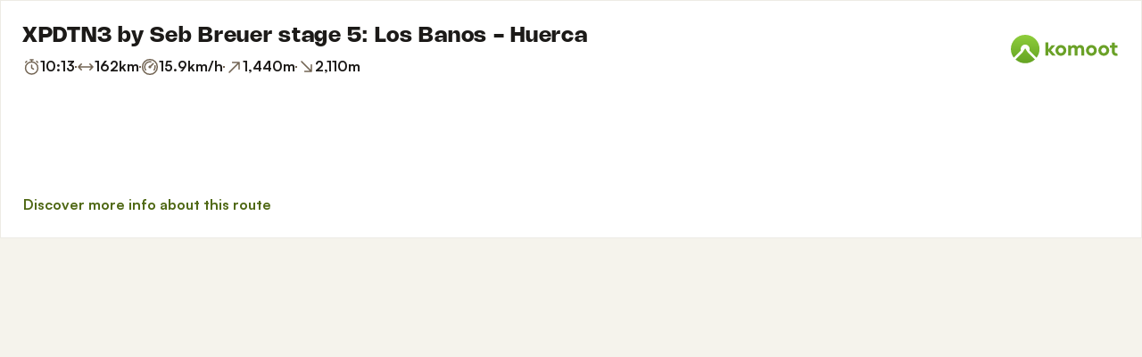

--- FILE ---
content_type: text/html; charset=utf-8
request_url: https://www.komoot.com/tour/212567891/embed?profile=1
body_size: 76770
content:

                    <!doctype html>
                        <html lang="en" data-lang="en" class="device-desktop os-macos chrome chrome-131.0.0.0 fullsize">
                            <head><meta name="viewport" content="width=device-width, initial-scale=1.0, viewport-fit=cover"/><meta http-equiv="Content-Type" content="text/html; charset=utf-8"/><title>XPDTN3 by Seb Breuer stage 5: Los Banos - Huerca | gravel ride | Komoot</title><meta name="description" content="XPDTN3 by Seb Breuer stage 5: Los Banos - Huerca is an hard gravel ride: 162 km and takes 10:13 h. View this route or plan your own."/><meta name="referrer" content="strict-origin-when-cross-origin"/><meta name="robots" content="noindex"/><meta property="og:image:width" content="768"/><meta property="og:image:height" content="576"/><meta property="og:image" content="https://tourpic-vector.maps.komoot.net/r/big/sqwUdu%7D@mIeV~IoV_P%7BWyMwDqWe%5Dn@%7BUjKuUuPyH_CsQ%7DPqFia@%7Dd@yJc%60@vHeLiAeHrAtEdJqClWka@vTwbArSg_@jA%7DT%7CMcL%7DFySvAkh@cIao@pAmr@_DgJhL%7BDjBaOuCaZmJrEcHwC%7CQy%5C_AyRjFwKiFPmD_RnEcY%7BHi@%7BGqMuKq@/?width=768&amp;height=576&amp;crop=true"/><meta property="og:site_name" content="komoot"/><meta property="og:title" content="XPDTN3 by Seb Breuer stage 5: Los Banos - Huerca | gravel ride | Komoot"/><meta property="og:description" content="Carlo planned an outdoor adventure with komoot! Distance: 162 km | Duration: 10:13 h"/><meta property="og:type" content="website"/><meta property="og:url" content="https://www.komoot.com/tour/212567891"/><meta property="og:locale" content="en_GB"/><meta property="og:locale:alternate" content="de_DE"/><meta property="og:locale:alternate" content="fr_FR"/><meta property="og:locale:alternate" content="it_IT"/><meta property="og:locale:alternate" content="nl_NL"/><meta property="og:locale:alternate" content="es_ES"/><meta property="og:locale:alternate" content="ko_KR"/><meta property="og:locale:alternate" content="ja_JP"/><meta property="og:locale:alternate" content="pl_PL"/><meta property="og:locale:alternate" content="pt_PT"/><meta property="og:locale:alternate" content="pt_BR"/><meta property="fb:app_id" content="216222385104691"/><meta name="apple-itunes-app" content="app-id=447374873, app-argument=http://www.komoot.com/tour/212567891"/><link rel="shortcut icon" href="/assets/9b4d45e81ebda372.png"/><link rel="mask-icon" href="/assets/90b1ca0b470356e9.svg" color="#383838"/><link rel="preconnect" href="https://d2exd72xrrp1s7.cloudfront.net"/><link rel="manifest" href="/manifest.json"/><link rel="preload" as="image" href="/images/misc/bg-blurred-lazy.jpg?q=80"/><meta name="application-name" content="komoot"/><meta name="msapplication-square70x70logo" content="/assets/9b4d45e81ebda372.png"/><meta name="msapplication-square150x150logo" content="/assets/1b5445c7159f03dd.png"/><meta name="msapplication-square310x310logo" content="/assets/1b5445c7159f03dd.png"/><meta name="msapplication-wide310x150logo" content="/assets/fdf7e41565a9a697.png"/><meta name="msapplication-TileColor" content="#76B71A"/><meta name="msapplication-TileImage" content="/assets/9b4d45e81ebda372.png"/><script defer type="text/javascript" src="/assets/main.9bc0e5c5d02a8963.js"></script><style>.legacy-styles h1,.legacy-styles h2,.legacy-styles h3,.legacy-styles h4,.legacy-styles h5,.legacy-styles h6,.legacy-styles ol,.legacy-styles p,.legacy-styles ul{margin-bottom:1.5rem}.legacy-styles li>ul{margin-bottom:0}.legacy-styles ol,.legacy-styles ul{margin-left:1.5rem}.legacy-styles .o-list-ui,.legacy-styles .o-nav{margin-left:0}.o-grid{list-style:none;margin:0 0 0 -1.5rem!important;padding:0}.o-grid__item{display:inline-block;padding-left:1.5rem;vertical-align:top;width:100%}.o-grid--1px{margin-left:-1px!important;margin-top:-1px!important}.o-grid--1px>.o-grid__item{padding-bottom:1px;padding-left:1px}.o-grid--small{margin-left:-.75rem!important}.o-grid--small>.o-grid__item{padding-left:.75rem}.o-grid--large{margin-left:-3rem!important}.o-grid--large>.o-grid__item{padding-left:3rem}.o-grid--huge{margin-left:-6rem!important}.o-grid--huge>.o-grid__item{padding-left:6rem}.o-grid--rev{direction:rtl;text-align:left}.o-grid--rev>.o-grid__item{direction:ltr;text-align:left}.o-grid--center{text-align:center}.o-grid--center>.o-grid__item{text-align:left}.o-grid--right{text-align:right}.o-grid--right>.o-grid__item{text-align:left}.o-grid--middle>.o-grid__item{vertical-align:middle}.o-grid--stretch{display:flex;flex-wrap:wrap}.o-grid--stretch>.o-grid__item{display:flex}.o-nav{list-style:none;margin:0 0 1.5rem;padding:0}.o-nav>li,.o-nav>li>a{display:inline-block}.o-nav:after{clear:both;content:"";display:table}.o-nav--stacked>li{display:list-item}.o-nav--stacked>li>a{display:block}.o-nav--block{letter-spacing:-.31em;white-space:nowrap;word-spacing:-.43em}.o-nav--block>li{letter-spacing:normal;word-spacing:normal}.o-nav--block>li>a{line-height:1.5em;padding:.75rem}.o-nav--breadcrumbs>li>a,.o-nav--breadcrumbs>li>span{line-height:1.5em;padding-left:.75rem;padding-right:.75rem}.o-nav--breadcrumbs>li:first-child>a,.o-nav--breadcrumbs>li:first-child>span{padding-left:0}.o-nav--breadcrumbs>li:before{color:inherit;content:"\27E9" "\00A0"}.o-nav--breadcrumbs>li:first-child:before{display:none}.o-nav--parallel>li{padding-left:.375rem}.o-nav--parallel>li:before{content:"\007C";margin-right:.375rem}.o-nav--parallel>li:first-child{padding:0}.o-nav--parallel>li:first-child:before{display:none}.o-media{align-items:flex-start;display:flex}.o-media__img{flex-shrink:0;margin-right:1.5rem}.o-media__img .avatar,.o-media__img>img{vertical-align:bottom}.o-media__body{flex-grow:1;min-width:0}.o-media__body,.o-media__body>:last-child{margin-bottom:0}.o-media--center{align-items:center}.o-media--bottom{align-items:flex-end}.o-media--rev>.o-media__img{margin-left:1.5rem;margin-right:0;order:1}.o-media--tiny>.o-media__img{margin-right:.375rem}.o-media--tiny.o-media--rev>.o-media__img{margin-left:.375rem;margin-right:0}.o-media--small>.o-media__img{margin-right:.75rem}.o-media--small.o-media--rev>.o-media__img{margin-left:.75rem;margin-right:0}.o-media--flush>.o-media__img{margin-right:0}.o-media--flush.o-media--rev>.o-media__img{margin-left:0;margin-right:0}.c-link{color:var(--theme-ui-colors-secondary);transition:color .1s ease-in-out}.c-link:active,.c-link:hover{--tw-text-opacity:1;color:#0065b8;color:rgba(0,101,184,var(--tw-text-opacity,1));cursor:pointer;outline:0;-webkit-text-decoration:underline;text-decoration:underline}.c-link.is-disabled{cursor:default}.c-link.is-disabled,.c-link.is-disabled:active,.c-link.is-disabled:focus,.c-link.is-disabled:hover{color:hsla(0,0%,100%,.22)}.c-link--green{color:var(--theme-ui-colors-primary)}.c-link--green:active,.c-link--green:hover{--tw-text-opacity:1;color:#407500;color:rgba(64,117,0,var(--tw-text-opacity,1))}.c-link--inverted-green{color:var(--theme-ui-colors-primaryOnDark)}.c-link--inverted-green:active,.c-link--inverted-green:hover{color:var(--theme-ui-colors-white)}.c-link--reset-button,button.c-link{-webkit-appearance:none;background-color:transparent;background-image:none!important;border:none;display:inline;font-weight:inherit;padding:0!important;text-align:inherit}.c-link--text-secondary{color:var(--theme-ui-colors-whisper)}.c-link--text-secondary:active,.c-link--text-secondary:hover{color:var(--theme-ui-colors-secondary);-webkit-text-decoration:none;text-decoration:none}.c-link--white,.c-link--white:active,.c-link--white:hover{color:#fff}.c-link--transparent{color:hsla(0,0%,100%,.66)}.c-link--transparent:active,.c-link--transparent:hover{color:#fff}.c-link--inverted-default{color:var(--theme-ui-colors-white80)}.c-link--inverted-default:active,.c-link--inverted-default:hover{color:var(--theme-ui-colors-white)}.c-link--inverted-secondary{color:var(--theme-ui-colors-white30)}.c-link--inverted-secondary:active,.c-link--inverted-secondary:hover{color:var(--theme-ui-colors-white)}.c-link--inherit,.c-link--inherit:active,.c-link--inherit:hover{color:inherit}.c-link--boxed{display:block}.c-link--boxed,.c-link--boxed:active,.c-link--boxed:hover{-webkit-text-decoration:none;text-decoration:none}.c-link--inverted{-webkit-text-decoration:underline;text-decoration:underline}.c-link--inverted:active,.c-link--inverted:hover,.c-link--no-decoration,.c-link--no-decoration:active,.c-link--no-decoration:hover{-webkit-text-decoration:none;text-decoration:none}.c-link--danger,.c-link--danger:active,.c-link--danger:hover{color:var(--theme-ui-colors-danger)}.c-link--rating:focus{outline:0}.c-btn{-webkit-appearance:none;-moz-appearance:none;appearance:none;border:1px solid transparent;border-radius:8px;cursor:pointer;display:inline-block;font-weight:700;line-height:inherit;margin:0;padding:.375rem 1rem;text-align:center;transition:background .1s ease-in-out,color .1s ease-in-out;-webkit-user-select:none;-moz-user-select:none;user-select:none;vertical-align:middle;white-space:nowrap}.c-btn:focus{outline:none}.c-btn,.c-btn:active,.c-btn:focus,.c-btn:hover{-webkit-text-decoration:none;text-decoration:none}.c-btn::-moz-focus-inner{border:0;padding:0}.c-btn--full{width:100%}.c-btn--tiny{font-size:.75rem;padding:.1875rem .5rem}.c-btn--large{font-size:1.125rem;padding:.5rem 1.5rem}@media (min-width:1024px){.lg\:c-btn--large{font-size:1.125rem;padding:.5rem 1.5rem}}.c-btn--primary{background-color:var(--theme-ui-colors-primary);border-color:var(--theme-ui-colors-primary);color:var(--theme-ui-colors-white)}.c-btn--primary:active,.c-btn--primary:focus-visible,.c-btn--primary:hover{--tw-border-opacity:1;border-color:#407500;border-color:rgba(64,117,0,var(--tw-border-opacity,1));--tw-bg-opacity:1;background-color:#407500;background-color:rgba(64,117,0,var(--tw-bg-opacity,1))}.c-btn--primary-inv{background-color:var(--theme-ui-colors-primaryOnDark);border-color:var(--theme-ui-colors-primaryOnDark);color:var(--theme-ui-colors-text)}.c-btn--primary-inv:active,.c-btn--primary-inv:focus-visible,.c-btn--primary-inv:hover{background-color:var(--theme-ui-colors-primaryOnDark);border-color:var(--theme-ui-colors-primaryOnDark)}.c-btn--secondary{background-color:var(--theme-ui-colors-white);border-color:var(--theme-ui-colors-black20);color:var(--theme-ui-colors-text)}.c-btn--secondary:active,.c-btn--secondary:focus-visible,.c-btn--secondary:hover{border-color:var(--theme-ui-colors-black20);--tw-bg-opacity:1;background-color:#f0f0f0;background-color:rgba(240,240,240,var(--tw-bg-opacity,1))}.c-btn--userbar{background-color:var(--theme-ui-colors-white10);border-color:transparent;color:var(--theme-ui-colors-white)}.c-btn--userbar:active,.c-btn--userbar:focus-visible,.c-btn--userbar:hover{background-color:var(--theme-ui-colors-white20);border-color:transparent;color:var(--theme-ui-colors-white)}.c-btn--facebook{background-color:var(--theme-ui-colors-facebook);border-color:var(--theme-ui-colors-facebook);color:var(--theme-ui-colors-white)}.c-btn--facebook:active,.c-btn--facebook:focus-visible,.c-btn--facebook:hover{background-color:var(--theme-ui-colors-facebook);border-color:var(--theme-ui-colors-facebook)}.c-btn--orange{--tw-border-opacity:1;border-color:#ff845f;border-color:rgba(255,132,95,var(--tw-border-opacity,1));--tw-bg-opacity:1;background-color:#ff845f;background-color:rgba(255,132,95,var(--tw-bg-opacity,1));color:var(--theme-ui-colors-white)}.c-btn--orange:active,.c-btn--orange:focus-visible,.c-btn--orange:hover{--tw-border-opacity:1;border-color:#dd6d4b;border-color:rgba(221,109,75,var(--tw-border-opacity,1));--tw-bg-opacity:1;background-color:#dd6d4b;background-color:rgba(221,109,75,var(--tw-bg-opacity,1))}.c-btn--disabled,.c-btn[disabled]{background-color:rgba(0,0,0,.05);border-color:transparent;box-shadow:none;color:rgba(0,0,0,.11)}.c-btn--disabled:active,.c-btn--disabled:focus-visible,.c-btn--disabled:hover,.c-btn[disabled]:active,.c-btn[disabled]:focus-visible,.c-btn[disabled]:hover{background-color:rgba(0,0,0,.05);border-color:transparent;box-shadow:none;color:rgba(0,0,0,.11)}.c-btn--loading.c-btn--disabled{background-color:rgba(0,0,0,.1)}.c-btn--loading.c-btn--disabled:active,.c-btn--loading.c-btn--disabled:focus-visible,.c-btn--loading.c-btn--disabled:hover{background-color:rgba(0,0,0,.1)}.c-btn--flat{background-color:transparent;border-color:transparent;color:var(--theme-ui-colors-secondary)}.c-btn--flat:active,.c-btn--flat:focus-visible,.c-btn--flat:hover{background-color:rgba(16,134,232,.05);border-color:transparent;color:var(--theme-ui-colors-secondary)}.c-btn--floating{--tw-shadow:0 1px 2px rgba(0,0,0,.2);--tw-shadow-colored:0 1px 2px var(--tw-shadow-color);background-color:var(--theme-ui-colors-white);box-shadow:0 0 transparent,0 0 transparent,0 1px 2px rgba(0,0,0,.2);box-shadow:var(--tw-ring-offset-shadow,0 0 transparent),var(--tw-ring-shadow,0 0 transparent),var(--tw-shadow);color:var(--theme-ui-colors-text)}.c-btn--floating:active,.c-btn--floating:focus-visible,.c-btn--floating:hover{--tw-bg-opacity:1;background-color:#f0f0f0;background-color:rgba(240,240,240,var(--tw-bg-opacity,1))}.c-btn--transparent{background-color:hsla(0,0%,100%,.66);border-color:transparent;color:rgba(0,0,0,.88)}.c-btn--transparent:active,.c-btn--transparent:focus-visible,.c-btn--transparent:hover{background-color:hsla(0,0%,100%,.88);border-color:transparent;color:#000}.c-btn--transparent-black{background-color:var(--theme-ui-colors-black70);border-color:transparent;color:var(--theme-ui-colors-white90)}.c-btn--transparent-black:active,.c-btn--transparent-black:focus-visible,.c-btn--transparent-black:hover{background-color:var(--theme-ui-colors-black90);border-color:transparent;color:var(--theme-ui-colors-white)}.c-btn--icon.c-btn--secondary .c-btn__icon{color:var(--theme-ui-colors-whisper)}.c-btn--outline-inverted{background-color:transparent;border-color:var(--theme-ui-colors-white30);border-style:solid;border-width:1px;color:var(--theme-ui-colors-white80);padding-bottom:4px;padding-top:4px;transition:border .1s ease-in-out}.c-btn--outline-inverted:active,.c-btn--outline-inverted:focus-visible,.c-btn--outline-inverted:hover{background-color:var(--theme-ui-colors-white05);border-color:var(--theme-ui-colors-white40);color:var(--theme-ui-colors-white)}.c-btn--outline-inverted .c-btn__icon{line-height:34px}.c-btn.is-selected{background-color:rgba(0,0,0,.05);border-color:transparent;color:var(--theme-ui-colors-primary)}.c-btn.is-selected:active,.c-btn.is-selected:focus-visible,.c-btn.is-selected:hover{background-color:rgba(0,0,0,.05);border-color:transparent;color:var(--theme-ui-colors-primary)}.c-page-index--discover .c-page-index__indicator--discover{color:var(--theme-ui-colors-primaryOnDark)!important}.c-page-index--discover .c-page-index__indicator--discover:hover{color:var(--theme-ui-colors-primaryOnDark)!important;cursor:default}.c-page-index--plan .c-page-index__indicator--plan{color:var(--theme-ui-colors-primaryOnDark)!important}.c-page-index--plan .c-page-index__indicator--plan:hover{color:var(--theme-ui-colors-primaryOnDark)!important;cursor:default}.c-page-index--user .c-page-index__indicator--user{color:var(--theme-ui-colors-primaryOnDark)!important}.c-page-index--user .c-page-index__indicator--user:hover{color:var(--theme-ui-colors-primaryOnDark)!important;cursor:default}.c-page-index--pioneer .c-page-index__indicator--pioneer{color:var(--theme-ui-colors-primaryOnDark)!important}.c-page-index--pioneer .c-page-index__indicator--pioneer:hover{color:var(--theme-ui-colors-primaryOnDark)!important;cursor:default}.c-topnav:after{clear:both;content:"";display:table}.c-topnav__fixed{position:relative}@media (max-width:720px){.c-topnav__fixed:before{bottom:0;content:"";display:block;position:absolute;top:0;width:.75rem;z-index:200}}.c-topnav__fixed--right{float:right}.c-topnav__fixed--right:before{background-image:linear-gradient(to right,rgba(var(--theme-ui-colors-navbar),0) 0,rgba(var(--theme-ui-colors-navbar),1) 66%);left:-12px}.c-topnav__fixed--left{float:left;padding:8px 0}.c-topnav__fixed--left:before{background-image:linear-gradient(to left,rgba(var(--theme-ui-colors-navbar),0) 0,rgba(var(--theme-ui-colors-navbar),1) 66%);right:-12px}.c-topnav__flexible{padding-left:.375rem;padding-right:.375rem}@media (min-width:720px){.c-topnav__flexible{padding-left:0;padding-right:0}}.c-thumbnail{display:block;padding-top:75%;position:relative}.c-thumbnail:hover{cursor:pointer}.c-thumbnail__img{display:inline-block;height:auto;vertical-align:bottom;width:100%;--tw-bg-opacity:1;background-color:#f0f0f0;background-color:rgba(240,240,240,var(--tw-bg-opacity,1));background-position:50% 50%;background-repeat:no-repeat;background-size:cover;bottom:0;left:0;position:absolute;right:0;top:0}img.c-thumbnail__img{bottom:auto;height:0}.c-thumbnail__title{background-image:linear-gradient(180deg,transparent 0,rgba(0,0,0,.66) 80%);bottom:0;color:#fff;font-size:.75rem;left:0;line-height:1.3;overflow:hidden;padding:16px 8px 8px;position:absolute;right:0;text-overflow:ellipsis;white-space:nowrap;z-index:100}.c-timeline{position:relative}.c-timeline:after{background-color:var(--theme-ui-colors-black10);bottom:0;content:"";display:block;left:50%;margin-right:-1px;position:absolute;top:0;width:2px}.c-timeline-preview{position:relative}.c-timeline-preview__meta{bottom:0;left:0;position:absolute}.c-timeline-preview__toggle{z-index:200;--tw-bg-opacity:1;background-color:#f0f0f0;background-color:rgba(240,240,240,var(--tw-bg-opacity,1));background-position:50%;background-repeat:no-repeat;background-size:48px 48px;border:2px solid #fff;bottom:.75rem;height:48px;position:absolute;right:.75rem;width:48px}.c-timeline-preview__toggle:hover{cursor:pointer}@media (min-width:540px){.c-timeline-preview__toggle{background-size:72px 72px;height:72px;width:72px}}.c-cover-gallery{display:flex;flex-direction:column;height:240px;margin:0 -1px -1px 0}@media (min-width:380px){.c-cover-gallery{flex-direction:row}}@media (min-width:720px){.c-cover-gallery{height:280px}}@media (min-width:1024px){.c-cover-gallery{height:300px}}.c-cover-gallery__column{display:flex;flex:1;flex-direction:row}@media (min-width:380px){.c-cover-gallery__column{flex-direction:column}}@media (min-width:720px){.c-cover-gallery__column--primary{flex:8}.c-cover-gallery__column--secondary{flex:5}}.c-cover-gallery__image{border-bottom:1px solid #fff;border-right:1px solid #fff;flex:1;--tw-bg-opacity:1;background-color:#f0f0f0;background-color:rgba(240,240,240,var(--tw-bg-opacity,1));background-position:50% 50%;background-repeat:no-repeat;background-size:cover}.c-cover-gallery__image.c-cover-gallery__image--feed-style{border-bottom-width:4px;border-right-width:4px}.c-cover-gallery__image:hover{cursor:pointer}@media (min-width:1280px){.c-cover-gallery--full .c-cover-gallery__column{flex:1;flex-direction:row}}.c-cover-gallery--tiny{height:180px}.c-cover-gallery--small{height:220px}.tw-pointer-events-none{pointer-events:none!important}.tw-pointer-events-auto{pointer-events:auto!important}.tw-visible{visibility:visible!important}.tw-invisible{visibility:hidden!important}.tw-fixed{position:fixed!important}.tw-absolute{position:absolute!important}.tw-relative{position:relative!important}.tw-sticky{position:sticky!important}.tw-inset-0{bottom:0!important;top:0!important}.tw-inset-0,.tw-inset-x-0{left:0!important;right:0!important}.tw-inset-y-0{bottom:0!important;top:0!important}.tw--left-48{left:-12rem!important}.tw--right-3{right:-.75rem!important}.tw--right-48{right:-12rem!important}.tw--top-3{top:-.75rem!important}.tw-bottom-0{bottom:0!important}.tw-left-0{left:0!important}.tw-left-1{left:.375rem!important}.tw-right-0{right:0!important}.tw-right-2{right:.5rem!important}.tw-right-3{right:.75rem!important}.tw-right-6{right:1.5rem!important}.tw-top-0{top:0!important}.tw-top-1{top:.375rem!important}.tw-top-12{top:3rem!important}.tw-top-2{top:.5rem!important}.tw-top-3{top:.75rem!important}.tw-top-5{top:1.25rem!important}.tw-z-1{z-index:100!important}.tw-z-2{z-index:200!important}.tw-z-3{z-index:300!important}.tw-z-6{z-index:600!important}.tw-z-7{z-index:700!important}.tw-z-9{z-index:900!important}.tw-z-negative{z-index:-1!important}.tw--m-1{margin:-.375rem!important}.tw--m-2{margin:-.5rem!important}.tw--m-3{margin:-.75rem!important}.tw--m-6{margin:-1.5rem!important}.tw-m-0{margin:0!important}.tw--mx-05{margin-left:-.1875rem!important;margin-right:-.1875rem!important}.tw--mx-1{margin-left:-.375rem!important;margin-right:-.375rem!important}.tw--mx-2{margin-left:-.5rem!important;margin-right:-.5rem!important}.tw--mx-3{margin-left:-.75rem!important;margin-right:-.75rem!important}.tw--mx-4{margin-left:-1rem!important;margin-right:-1rem!important}.tw--mx-6{margin-left:-1.5rem!important;margin-right:-1.5rem!important}.tw--mx-px{margin-left:-1px!important;margin-right:-1px!important}.tw-mx-1{margin-left:.375rem!important;margin-right:.375rem!important}.tw-mx-auto{margin-left:auto!important;margin-right:auto!important}.tw-mx-px{margin-left:1px!important;margin-right:1px!important}.tw--mb-1{margin-bottom:-.375rem!important}.tw--mb-6{margin-bottom:-1.5rem!important}.tw--mb-px{margin-bottom:-1px!important}.tw--ml-05{margin-left:-.1875rem!important}.tw--ml-16{margin-left:-4rem!important}.tw--ml-2{margin-left:-.5rem!important}.tw--ml-3{margin-left:-.75rem!important}.tw--ml-6{margin-left:-1.5rem!important}.tw--ml-px{margin-left:-1px!important}.tw--mr-1{margin-right:-.375rem!important}.tw--mr-12{margin-right:-3rem!important}.tw--mr-3{margin-right:-.75rem!important}.tw--mr-6{margin-right:-1.5rem!important}.tw--mr-px{margin-right:-1px!important}.tw--mt-2{margin-top:-.5rem!important}.tw--mt-3{margin-top:-.75rem!important}.tw--mt-4{margin-top:-1rem!important}.tw--mt-6{margin-top:-1.5rem!important}.tw-mb-0{margin-bottom:0!important}.tw-mb-1{margin-bottom:.375rem!important}.tw-mb-12{margin-bottom:3rem!important}.tw-mb-2{margin-bottom:.5rem!important}.tw-mb-24{margin-bottom:6rem!important}.tw-mb-3{margin-bottom:.75rem!important}.tw-mb-4{margin-bottom:1rem!important}.tw-mb-48{margin-bottom:12rem!important}.tw-mb-5{margin-bottom:1.25rem!important}.tw-mb-6{margin-bottom:1.5rem!important}.tw-mb-8{margin-bottom:2rem!important}.tw-ml-0{margin-left:0!important}.tw-ml-1{margin-left:.375rem!important}.tw-ml-2{margin-left:.5rem!important}.tw-ml-3{margin-left:.75rem!important}.tw-ml-6{margin-left:1.5rem!important}.tw-ml-9{margin-left:2.25rem!important}.tw-mr-1{margin-right:.375rem!important}.tw-mr-12{margin-right:3rem!important}.tw-mr-2{margin-right:.5rem!important}.tw-mr-24{margin-right:6rem!important}.tw-mr-3{margin-right:.75rem!important}.tw-mr-4{margin-right:1rem!important}.tw-mr-6{margin-right:1.5rem!important}.tw--mt-24{margin-top:-6rem!important}.tw-mt-1{margin-top:.375rem!important}.tw-mt-12{margin-top:3rem!important}.tw-mt-24{margin-top:6rem!important}.tw-mt-3{margin-top:.75rem!important}.tw-mt-4{margin-top:1rem!important}.tw-mt-5{margin-top:1.25rem!important}.tw-mt-6{margin-top:1.5rem!important}.tw-mt-8{margin-top:2rem!important}.tw-block{display:block!important}.tw-inline-block{display:inline-block!important}.tw-inline{display:inline!important}.tw-flex{display:flex!important}.tw-inline-flex{display:inline-flex!important}.tw-grid{display:grid!important}.tw-hidden{display:none!important}.tw-h-1{height:.375rem!important}.tw-h-10{height:2.5rem!important}.tw-h-12{height:3rem!important}.tw-h-16{height:4rem!important}.tw-h-24{height:6rem!important}.tw-h-3{height:.75rem!important}.tw-h-48{height:12rem!important}.tw-h-6{height:1.5rem!important}.tw-h-64{height:16rem!important}.tw-h-8{height:2rem!important}.tw-h-9{height:2.25rem!important}.tw-h-auto{height:auto!important}.tw-h-full{height:100%!important}.tw-min-h-full{min-height:100%!important}.tw-min-h-screen{min-height:100vh!important}.tw-w-1{width:.375rem!important}.tw-w-1\/3{width:33.333333%!important}.tw-w-1\/5{width:20%!important}.tw-w-10{width:2.5rem!important}.tw-w-12{width:3rem!important}.tw-w-16{width:4rem!important}.tw-w-20{width:5rem!important}.tw-w-24{width:6rem!important}.tw-w-3{width:.75rem!important}.tw-w-32{width:8rem!important}.tw-w-6{width:1.5rem!important}.tw-w-64{width:16rem!important}.tw-w-80{width:20rem!important}.tw-w-9{width:2.25rem!important}.tw-w-96{width:24rem!important}.tw-w-full{width:100%!important}.tw-min-w-0{min-width:0!important}.tw-max-w-2xl{max-width:70rem!important}.tw-max-w-3xl{max-width:80rem!important}.tw-max-w-4xl{max-width:90rem!important}.tw-max-w-5xl{max-width:100rem!important}.tw-max-w-full{max-width:100%!important}.tw-max-w-lg{max-width:50rem!important}.tw-max-w-md{max-width:40rem!important}.tw-max-w-sm{max-width:30rem!important}.tw-max-w-xl{max-width:60rem!important}.tw-max-w-xs{max-width:20rem!important}.tw-flex-1{flex:1 1 0%!important}.tw-flex-auto{flex:1 1 auto!important}.tw-flex-initial{flex:0 1 auto!important}.tw-flex-none{flex:none!important}.tw-flex-shrink-0{flex-shrink:0!important}.tw-flex-grow{flex-grow:1!important}.tw-cursor-auto{cursor:auto!important}.tw-cursor-default{cursor:default!important}.tw-cursor-help{cursor:help!important}.tw-cursor-pointer{cursor:pointer!important}.tw-list-decimal{list-style-type:decimal!important}.tw-list-disc{list-style-type:disc!important}.tw-grid-cols-1{grid-template-columns:repeat(1,minmax(0,1fr))!important}.tw-flex-row{flex-direction:row!important}.tw-flex-row-reverse{flex-direction:row-reverse!important}.tw-flex-col{flex-direction:column!important}.tw-flex-wrap{flex-wrap:wrap!important}.tw-flex-nowrap{flex-wrap:nowrap!important}.tw-items-start{align-items:flex-start!important}.tw-items-center{align-items:center!important}.tw-items-stretch{align-items:stretch!important}.tw-justify-start{justify-content:flex-start!important}.tw-justify-end{justify-content:flex-end!important}.tw-justify-center{justify-content:center!important}.tw-justify-between{justify-content:space-between!important}.tw-justify-around{justify-content:space-around!important}.tw-gap-4{gap:1rem!important}.tw-overflow-hidden{overflow:hidden!important}.tw-overflow-y-auto{overflow-y:auto!important}.tw-truncate{overflow:hidden!important;text-overflow:ellipsis!important}.tw-truncate,.tw-whitespace-nowrap{white-space:nowrap!important}.tw-break-words{word-wrap:break-word!important}.tw-break-all{word-break:break-all!important}.tw-rounded{border-radius:4px!important}.tw-rounded-full{border-radius:9999px!important}.tw-rounded-lg{border-radius:16px!important}.tw-rounded-md{border-radius:8px!important}.tw-rounded-sm{border-radius:.125rem!important}.tw-rounded-tl{border-top-left-radius:4px!important}.tw-rounded-tr{border-top-right-radius:4px!important}.tw-border{border-width:1px!important}.tw-border-2{border-width:2px!important}.tw-border-4{border-width:4px!important}.tw-border-b{border-bottom-width:1px!important}.tw-border-b-0{border-bottom-width:0!important}.tw-border-l{border-left-width:1px!important}.tw-border-l-4{border-left-width:4px!important}.tw-border-r{border-right-width:1px!important}.tw-border-t{border-top-width:1px!important}.tw-border-solid{border-style:solid!important}.tw-border-dashed{border-style:dashed!important}.tw-border-dotted{border-style:dotted!important}.tw-border-none{border-style:none!important}.tw-border-beige-light{--tw-border-opacity:1!important;border-color:#f5f4e9!important;border-color:rgba(245,244,233,var(--tw-border-opacity,1))!important}.tw-border-black-10{border-color:var(--theme-ui-colors-black10)!important}.tw-border-black-20{border-color:var(--theme-ui-colors-black20)!important}.tw-border-black-30{border-color:var(--theme-ui-colors-black30)!important}.tw-border-green{border-color:var(--theme-ui-colors-primary)!important}.tw-border-green-dark{--tw-border-opacity:1!important;border-color:#407500!important;border-color:rgba(64,117,0,var(--tw-border-opacity,1))!important}.tw-border-grey{--tw-border-opacity:1!important;border-color:#c4c4c4!important;border-color:rgba(196,196,196,var(--tw-border-opacity,1))!important}.tw-border-grey-light{--tw-border-opacity:1!important;border-color:#f0f0f0!important;border-color:rgba(240,240,240,var(--tw-border-opacity,1))!important}.tw-border-white{border-color:var(--theme-ui-colors-white)!important}.tw-border-white-10{border-color:var(--theme-ui-colors-white10)!important}.tw-border-white-20{border-color:var(--theme-ui-colors-white20)!important}.tw-border-white-30{border-color:var(--theme-ui-colors-white30)!important}.tw-bg-\[\#404823\]{--tw-bg-opacity:1!important;background-color:#404823!important;background-color:rgba(64,72,35,var(--tw-bg-opacity,1))!important}.tw-bg-almost-black{background-color:var(--theme-ui-colors-navbar)!important}.tw-bg-beige-dark{--tw-bg-opacity:1!important;background-color:#9e9d96!important;background-color:rgba(158,157,150,var(--tw-bg-opacity,1))!important}.tw-bg-black-10{background-color:var(--theme-ui-colors-black10)!important}.tw-bg-black-5{background-color:var(--theme-ui-colors-black05)!important}.tw-bg-black-60{background-color:var(--theme-ui-colors-black60)!important}.tw-bg-blue{background-color:var(--theme-ui-colors-secondary)!important}.tw-bg-blue-light{--tw-bg-opacity:1!important;background-color:#f1f8fd!important;background-color:rgba(241,248,253,var(--tw-bg-opacity,1))!important}.tw-bg-callout{background-color:var(--theme-ui-colors-callout)!important}.tw-bg-canvas{background-color:var(--theme-ui-colors-canvas)!important}.tw-bg-card{background-color:var(--theme-ui-colors-card)!important}.tw-bg-difficulty-moderate{background-color:var(--theme-ui-colors-moderate)!important}.tw-bg-forest,.tw-bg-forest-light{background-color:var(--theme-ui-colors-tertiary)!important}.tw-bg-gold{background-color:var(--theme-ui-colors-pioneer)!important}.tw-bg-green{background-color:var(--theme-ui-colors-primary)!important}.tw-bg-green-dark{--tw-bg-opacity:1!important;background-color:#407500!important;background-color:rgba(64,117,0,var(--tw-bg-opacity,1))!important}.tw-bg-green-inverted,.tw-bg-green-inverted-light{background-color:var(--theme-ui-colors-primaryOnDark)!important}.tw-bg-grey{--tw-bg-opacity:1!important;background-color:#c4c4c4!important;background-color:rgba(196,196,196,var(--tw-bg-opacity,1))!important}.tw-bg-grey-dark{--tw-bg-opacity:1!important;background-color:grey!important;background-color:rgba(128,128,128,var(--tw-bg-opacity,1))!important}.tw-bg-grey-light{--tw-bg-opacity:1!important;background-color:#f0f0f0!important;background-color:rgba(240,240,240,var(--tw-bg-opacity,1))!important}.tw-bg-magenta{background-color:var(--theme-ui-colors-highlight)!important}.tw-bg-orange{--tw-bg-opacity:1!important;background-color:#ff845f!important;background-color:rgba(255,132,95,var(--tw-bg-opacity,1))!important}.tw-bg-silver{background-color:var(--theme-ui-colors-expert)!important}.tw-bg-transparent{background-color:transparent!important}.tw-bg-white-10{background-color:var(--theme-ui-colors-white10)!important}.tw-bg-white-90{background-color:var(--theme-ui-colors-white90)!important}.tw-object-cover{-o-object-fit:cover!important;object-fit:cover!important}.tw-object-center{-o-object-position:center!important;object-position:center!important}.tw-p-1{padding:.375rem!important}.tw-p-12{padding:3rem!important}.tw-p-2{padding:.5rem!important}.tw-p-24{padding:6rem!important}.tw-p-3{padding:.75rem!important}.tw-p-4{padding:1rem!important}.tw-p-6{padding:1.5rem!important}.tw-p-8{padding:2rem!important}.tw-px-1{padding-left:.375rem!important;padding-right:.375rem!important}.tw-px-12{padding-left:3rem!important;padding-right:3rem!important}.tw-px-2{padding-left:.5rem!important;padding-right:.5rem!important}.tw-px-3{padding-left:.75rem!important;padding-right:.75rem!important}.tw-px-4{padding-left:1rem!important;padding-right:1rem!important}.tw-px-6{padding-left:1.5rem!important;padding-right:1.5rem!important}.tw-py-05{padding-bottom:.1875rem!important;padding-top:.1875rem!important}.tw-py-1{padding-bottom:.375rem!important;padding-top:.375rem!important}.tw-py-12{padding-bottom:3rem!important;padding-top:3rem!important}.tw-py-2{padding-bottom:.5rem!important;padding-top:.5rem!important}.tw-py-24{padding-bottom:6rem!important;padding-top:6rem!important}.tw-py-3{padding-bottom:.75rem!important;padding-top:.75rem!important}.tw-py-6{padding-bottom:1.5rem!important;padding-top:1.5rem!important}.tw-py-8{padding-bottom:2rem!important;padding-top:2rem!important}.tw-pb-0{padding-bottom:0!important}.tw-pb-1{padding-bottom:.375rem!important}.tw-pb-12{padding-bottom:3rem!important}.tw-pb-3{padding-bottom:.75rem!important}.tw-pb-32{padding-bottom:8rem!important}.tw-pb-4{padding-bottom:1rem!important}.tw-pb-6{padding-bottom:1.5rem!important}.tw-pb-px{padding-bottom:1px!important}.tw-pl-0{padding-left:0!important}.tw-pl-1{padding-left:.375rem!important}.tw-pl-24{padding-left:6rem!important}.tw-pl-3{padding-left:.75rem!important}.tw-pl-6{padding-left:1.5rem!important}.tw-pr-0{padding-right:0!important}.tw-pr-1{padding-right:.375rem!important}.tw-pr-12{padding-right:3rem!important}.tw-pr-24{padding-right:6rem!important}.tw-pr-3{padding-right:.75rem!important}.tw-pr-6{padding-right:1.5rem!important}.tw-pr-px{padding-right:1px!important}.tw-pt-0{padding-top:0!important}.tw-pt-1{padding-top:.375rem!important}.tw-pt-12{padding-top:3rem!important}.tw-pt-2{padding-top:.5rem!important}.tw-pt-3{padding-top:.75rem!important}.tw-pt-4{padding-top:1rem!important}.tw-pt-6{padding-top:1.5rem!important}.tw-pt-8{padding-top:2rem!important}.tw-pt-px{padding-top:1px!important}.tw-text-left{text-align:left!important}.tw-text-center{text-align:center!important}.tw-text-right{text-align:right!important}.tw-align-top{vertical-align:top!important}.tw-align-middle{vertical-align:middle!important}.tw-align-bottom{vertical-align:bottom!important}.tw-text-2xl{font-size:1.5rem!important}.tw-text-2xs{font-size:.625rem!important}.tw-text-3xl{font-size:1.75rem!important}.tw-text-4xl{font-size:2.25rem!important}.tw-text-5xl{font-size:3rem!important}.tw-text-base{font-size:1rem!important}.tw-text-lg{font-size:1.125rem!important}.tw-text-sm{font-size:.875rem!important}.tw-text-xl{font-size:1.25rem!important}.tw-text-xs{font-size:.75rem!important}.tw-font-bold{font-weight:700!important}.tw-font-normal{font-weight:400!important}.tw-uppercase{text-transform:uppercase!important}.tw-italic{font-style:italic!important}.tw-leading-tight{line-height:1.25!important}.tw-text-beige-dark{--tw-text-opacity:1!important;color:#9e9d96!important;color:rgba(158,157,150,var(--tw-text-opacity,1))!important}.tw-text-black-5{color:var(--theme-ui-colors-black05)!important}.tw-text-black-60{color:var(--theme-ui-colors-black60)!important}.tw-text-blue{color:var(--theme-ui-colors-secondary)!important}.tw-text-danger{color:var(--theme-ui-colors-danger)!important}.tw-text-default{color:var(--theme-ui-colors-text)!important}.tw-text-disabled{color:var(--theme-ui-colors-disabled)!important}.tw-text-forest{color:var(--theme-ui-colors-tertiary)!important}.tw-text-gold-light{--tw-text-opacity:1!important;color:#efe4c7!important;color:rgba(239,228,199,var(--tw-text-opacity,1))!important}.tw-text-green{color:var(--theme-ui-colors-primary)!important}.tw-text-green-inverted{color:var(--theme-ui-colors-primaryOnDark)!important}.tw-text-inherit{color:inherit!important}.tw-text-magenta{color:var(--theme-ui-colors-highlight)!important}.tw-text-orange{--tw-text-opacity:1!important;color:#ff845f!important;color:rgba(255,132,95,var(--tw-text-opacity,1))!important}.tw-text-primary{color:var(--theme-ui-colors-primary)!important}.tw-text-purple{--tw-text-opacity:1!important;color:#aa89db!important;color:rgba(170,137,219,var(--tw-text-opacity,1))!important}.tw-text-text{color:var(--theme-ui-colors-text)!important}.tw-text-whisper{color:var(--theme-ui-colors-whisper)!important}.tw-text-white{color:var(--theme-ui-colors-white)!important}.tw-text-white-70{color:var(--theme-ui-colors-white70)!important}.tw-text-white-80{color:var(--theme-ui-colors-white80)!important}.tw-text-white-90{color:var(--theme-ui-colors-white90)!important}.tw-text-yellow{--tw-text-opacity:1!important;color:#fec62e!important;color:rgba(254,198,46,var(--tw-text-opacity,1))!important}.tw-underline{text-decoration-line:underline!important}.tw-line-through{text-decoration-line:line-through!important}.tw-opacity-0{opacity:0!important}.tw-opacity-100{opacity:1!important}.tw-opacity-25{opacity:.25!important}.tw-opacity-50{opacity:.5!important}.tw-opacity-75{opacity:.75!important}.tw-shadow{--tw-shadow:0 1px 2px rgba(0,0,0,.2)!important;--tw-shadow-colored:0 1px 2px var(--tw-shadow-color)!important;box-shadow:0 0 transparent,0 0 transparent,0 1px 2px rgba(0,0,0,.2)!important;box-shadow:var(--tw-ring-offset-shadow,0 0 transparent),var(--tw-ring-shadow,0 0 transparent),var(--tw-shadow)!important}.tw-shadow-lg{--tw-shadow:0px 8px 24px rgba(0,0,0,.2)!important;--tw-shadow-colored:0px 8px 24px var(--tw-shadow-color)!important;box-shadow:0 0 transparent,0 0 transparent,0 8px 24px rgba(0,0,0,.2)!important;box-shadow:var(--tw-ring-offset-shadow,0 0 transparent),var(--tw-ring-shadow,0 0 transparent),var(--tw-shadow)!important}.tw-shadow-md{--tw-shadow:0px 4px 8px rgba(0,0,0,.1)!important;--tw-shadow-colored:0px 4px 8px var(--tw-shadow-color)!important;box-shadow:0 0 transparent,0 0 transparent,0 4px 8px rgba(0,0,0,.1)!important;box-shadow:var(--tw-ring-offset-shadow,0 0 transparent),var(--tw-ring-shadow,0 0 transparent),var(--tw-shadow)!important}.tw-shadow-none{--tw-shadow:0 0 transparent!important;--tw-shadow-colored:0 0 transparent!important;box-shadow:0 0 transparent,0 0 transparent,0 0 transparent!important;box-shadow:var(--tw-ring-offset-shadow,0 0 transparent),var(--tw-ring-shadow,0 0 transparent),var(--tw-shadow)!important}.tw-shadow-xl{--tw-shadow:0px 8px 24px rgba(0,0,0,.2)!important;--tw-shadow-colored:0px 8px 24px var(--tw-shadow-color)!important;box-shadow:0 0 transparent,0 0 transparent,0 8px 24px rgba(0,0,0,.2)!important;box-shadow:var(--tw-ring-offset-shadow,0 0 transparent),var(--tw-ring-shadow,0 0 transparent),var(--tw-shadow)!important}.tw-outline-none{outline:2px solid transparent!important;outline-offset:2px!important}.tw-transition-transform{transition-duration:.15s!important;transition-property:transform!important;transition-timing-function:cubic-bezier(.4,0,.2,1)!important}.tw-duration-100{transition-duration:.1s!important}.tw-ease-in-out{transition-timing-function:cubic-bezier(.4,0,.2,1)!important}.\[geolocation\:error\]{geolocation:error!important}.top-h-header{top:var(--header-height)!important}.top-h-subview{top:170px}.bottom-h-header{bottom:var(--tabbar-height)!important}.lc-mb-0 p:last-child{margin-bottom:0!important}.h-screen-h-header{height:calc(100dvh - var(--header-height) - var(--tabbar-height) - env(safe-area-inset-top, 0px) - env(safe-area-inset-bottom, 0px))}.min-h-screen-h-header{min-height:calc(100dvh - var(--header-height) - var(--tabbar-height) - env(safe-area-inset-top, 0px) - env(safe-area-inset-bottom, 0px))}@supports (position:sticky){@media (min-width:720px){.sticky\?md\:h-screen-h-header{height:calc(100dvh - var(--header-height))}}}@keyframes anim-appear{0%{opacity:0;transform:scale(.9)}to{opacity:1;transform:scale(1)}}@keyframes anim-fade-in{0%{opacity:0}to{opacity:1}}@keyframes anim-fade-in-up{0%{opacity:0;transform:translate3d(0,100%,0)}to{opacity:1;transform:none}}@keyframes anim-disappear{0%{opacity:1;transform:scale(1)}to{opacity:0;transform:scale(.9)}}.anim-appear{animation:anim-appear .15s .15s backwards}.anim-disappear{animation:anim-disappear .15s .15s backwards;opacity:0}.anim-fade-in{animation:anim-fade-in .15s .15s backwards}.anim-fade-in-up{animation:anim-fade-in-up .15s .15s backwards}.hover\:tw-scale-105:hover{--tw-scale-x:1.05!important;--tw-scale-y:1.05!important;transform:translate(var(--tw-translate-x),var(--tw-translate-y)) rotate(var(--tw-rotate)) skewX(var(--tw-skew-x)) skewY(var(--tw-skew-y)) scaleX(1.05) scaleY(1.05)!important;transform:translate(var(--tw-translate-x),var(--tw-translate-y)) rotate(var(--tw-rotate)) skewX(var(--tw-skew-x)) skewY(var(--tw-skew-y)) scaleX(var(--tw-scale-x)) scaleY(var(--tw-scale-y))!important}.hover\:tw-border-black-20:hover{border-color:var(--theme-ui-colors-black20)!important}.hover\:tw-border-black-30:hover{border-color:var(--theme-ui-colors-black30)!important}.hover\:tw-border-grey:hover{--tw-border-opacity:1!important;border-color:#c4c4c4!important;border-color:rgba(196,196,196,var(--tw-border-opacity,1))!important}.hover\:tw-border-white-30:hover{border-color:var(--theme-ui-colors-white30)!important}.hover\:tw-border-white-40:hover{border-color:var(--theme-ui-colors-white40)!important}.hover\:tw-bg-black-20:hover{background-color:var(--theme-ui-colors-black20)!important}.hover\:tw-bg-black-5:hover{background-color:var(--theme-ui-colors-black05)!important}.hover\:tw-bg-card:hover{background-color:var(--theme-ui-colors-card)!important}.hover\:tw-bg-grey-light:hover{--tw-bg-opacity:1!important;background-color:#f0f0f0!important;background-color:rgba(240,240,240,var(--tw-bg-opacity,1))!important}.hover\:tw-bg-white-5:hover{background-color:var(--theme-ui-colors-white05)!important}.hover\:tw-text-blue-dark:hover{--tw-text-opacity:1!important;color:#0065b8!important;color:rgba(0,101,184,var(--tw-text-opacity,1))!important}.hover\:tw-text-text:hover{color:var(--theme-ui-colors-text)!important}.hover\:tw-text-white:hover{color:var(--theme-ui-colors-white)!important}.hover\:tw-underline:hover{text-decoration-line:underline!important}.hover\:tw-shadow-lg:hover{--tw-shadow:0px 8px 24px rgba(0,0,0,.2)!important;--tw-shadow-colored:0px 8px 24px var(--tw-shadow-color)!important;box-shadow:0 0 transparent,0 0 transparent,0 8px 24px rgba(0,0,0,.2)!important;box-shadow:var(--tw-ring-offset-shadow,0 0 transparent),var(--tw-ring-shadow,0 0 transparent),var(--tw-shadow)!important}.hover\:tw-shadow-md:hover{--tw-shadow:0px 4px 8px rgba(0,0,0,.1)!important;--tw-shadow-colored:0px 4px 8px var(--tw-shadow-color)!important;box-shadow:0 0 transparent,0 0 transparent,0 4px 8px rgba(0,0,0,.1)!important;box-shadow:var(--tw-ring-offset-shadow,0 0 transparent),var(--tw-ring-shadow,0 0 transparent),var(--tw-shadow)!important}.focus\:tw-bg-black-5:focus{background-color:var(--theme-ui-colors-black05)!important}.focus\:tw-text-blue-dark:focus{--tw-text-opacity:1!important;color:#0065b8!important;color:rgba(0,101,184,var(--tw-text-opacity,1))!important}.focus\:tw-outline-none:focus{outline:2px solid transparent!important;outline-offset:2px!important}.active\:tw-border-grey-dark:active{--tw-border-opacity:1!important;border-color:grey!important;border-color:rgba(128,128,128,var(--tw-border-opacity,1))!important}@media (min-width:380px){.xs\:tw-order-last{order:9999!important}.xs\:tw-ml-3{margin-left:.75rem!important}.xs\:tw-block{display:block!important}.xs\:tw-flex{display:flex!important}.xs\:tw-h-64{height:16rem!important}.xs\:tw-w-1\/2{width:50%!important}.xs\:tw-p-6{padding:1.5rem!important}.xs\:tw-pb-0{padding-bottom:0!important}.xs\:tw-text-2xl{font-size:1.5rem!important}.xs\:tw-text-base{font-size:1rem!important}.xs\:tw-text-lg{font-size:1.125rem!important}.xs\:tw-text-xl{font-size:1.25rem!important}}@media (min-width:540px){.sm\:tw-absolute{position:absolute!important}.sm\:tw-mb-0{margin-bottom:0!important}.sm\:tw-mb-12{margin-bottom:3rem!important}.sm\:tw-mb-6{margin-bottom:1.5rem!important}.sm\:tw-ml-8{margin-left:2rem!important}.sm\:tw-mr-0{margin-right:0!important}.sm\:tw-mr-1{margin-right:.375rem!important}.sm\:tw-mr-2{margin-right:.5rem!important}.sm\:tw-mr-6{margin-right:1.5rem!important}.sm\:tw-mt-2{margin-top:.5rem!important}.sm\:tw-block{display:block!important}.sm\:tw-inline{display:inline!important}.sm\:tw-flex{display:flex!important}.sm\:tw-h-16{height:4rem!important}.sm\:tw-w-1\/2{width:50%!important}.sm\:tw-w-1\/3{width:33.333333%!important}.sm\:tw-w-2\/3{width:66.666667%!important}.sm\:tw-w-32{width:8rem!important}.sm\:tw-w-96{width:24rem!important}.sm\:tw-w-auto{width:auto!important}.sm\:tw-flex-1{flex:1 1 0%!important}.sm\:tw-flex-row{flex-direction:row!important}.sm\:tw-justify-end{justify-content:flex-end!important}.sm\:tw-p-12{padding:3rem!important}.sm\:tw-p-6{padding:1.5rem!important}.sm\:tw-px-24{padding-left:6rem!important;padding-right:6rem!important}.sm\:tw-px-6{padding-left:1.5rem!important;padding-right:1.5rem!important}.sm\:tw-py-16{padding-bottom:4rem!important;padding-top:4rem!important}.sm\:tw-pb-3{padding-bottom:.75rem!important}.sm\:tw-pb-6{padding-bottom:1.5rem!important}.sm\:tw-pl-6{padding-left:1.5rem!important}.sm\:tw-pr-6{padding-right:1.5rem!important}.sm\:tw-pt-0{padding-top:0!important}.sm\:tw-pt-3{padding-top:.75rem!important}.sm\:tw-pt-6{padding-top:1.5rem!important}.sm\:tw-text-left{text-align:left!important}.sm\:tw-text-right{text-align:right!important}.sm\:tw-text-2xl{font-size:1.5rem!important}.sm\:tw-text-3xl{font-size:1.75rem!important}.sm\:tw-text-5xl{font-size:3rem!important}.sm\:tw-text-base{font-size:1rem!important}.sm\:tw-text-lg{font-size:1.125rem!important}.sm\:tw-text-sm{font-size:.875rem!important}.sm\:tw-text-xl{font-size:1.25rem!important}}@media (min-width:720px){.md\:tw-relative{position:relative!important}.md\:tw-mx-0{margin-left:0!important;margin-right:0!important}.md\:tw-my-6{margin-bottom:1.5rem!important;margin-top:1.5rem!important}.md\:tw-mb-0{margin-bottom:0!important}.md\:tw-mb-1{margin-bottom:.375rem!important}.md\:tw-mb-24{margin-bottom:6rem!important}.md\:tw-ml-6{margin-left:1.5rem!important}.md\:tw-mr-0{margin-right:0!important}.md\:tw-mr-12{margin-right:3rem!important}.md\:tw-mr-6{margin-right:1.5rem!important}.md\:tw-mt-0{margin-top:0!important}.md\:tw-mt-1{margin-top:.375rem!important}.md\:tw-block{display:block!important}.md\:tw-flex{display:flex!important}.md\:tw-hidden{display:none!important}.md\:tw-h-24{height:6rem!important}.md\:tw-w-1\/2{width:50%!important}.md\:tw-w-1\/3{width:33.333333%!important}.md\:tw-w-2\/3{width:66.666667%!important}.md\:tw-w-2\/5{width:40%!important}.md\:tw-w-24{width:6rem!important}.md\:tw-w-3\/5{width:60%!important}.md\:tw-w-48{width:12rem!important}.md\:tw-w-full{width:100%!important}.md\:tw-max-w-full{max-width:100%!important}.md\:tw-max-w-lg{max-width:50rem!important}.md\:tw-max-w-md{max-width:40rem!important}.md\:tw-flex-none{flex:none!important}.md\:tw-grid-cols-2{grid-template-columns:repeat(2,minmax(0,1fr))!important}.md\:tw-flex-row{flex-direction:row!important}.md\:tw-flex-row-reverse{flex-direction:row-reverse!important}.md\:tw-flex-nowrap{flex-wrap:nowrap!important}.md\:tw-items-center{align-items:center!important}.md\:tw-justify-end{justify-content:flex-end!important}.md\:tw-bg-canvas{background-color:var(--theme-ui-colors-canvas)!important}.md\:tw-bg-card{background-color:var(--theme-ui-colors-card)!important}.md\:tw-p-12{padding:3rem!important}.md\:tw-p-4{padding:1rem!important}.md\:tw-p-6{padding:1.5rem!important}.md\:tw-p-8{padding:2rem!important}.md\:tw-px-6{padding-left:1.5rem!important;padding-right:1.5rem!important}.md\:tw-py-12{padding-bottom:3rem!important;padding-top:3rem!important}.md\:tw-pb-0{padding-bottom:0!important}.md\:tw-pb-6{padding-bottom:1.5rem!important}.md\:tw-pt-0{padding-top:0!important}.md\:tw-text-left{text-align:left!important}.md\:tw-text-2xl{font-size:1.5rem!important}.md\:tw-text-3xl{font-size:1.75rem!important}.md\:tw-text-4xl{font-size:2.25rem!important}.md\:tw-text-5xl{font-size:3rem!important}.md\:tw-text-base{font-size:1rem!important}.md\:tw-text-lg{font-size:1.125rem!important}.md\:tw-text-xl{font-size:1.25rem!important}.md\:tw-shadow{--tw-shadow:0 1px 2px rgba(0,0,0,.2)!important;--tw-shadow-colored:0 1px 2px var(--tw-shadow-color)!important;box-shadow:0 0 transparent,0 0 transparent,0 1px 2px rgba(0,0,0,.2)!important;box-shadow:var(--tw-ring-offset-shadow,0 0 transparent),var(--tw-ring-shadow,0 0 transparent),var(--tw-shadow)!important}.md\:tw-shadow-xl{--tw-shadow:0px 8px 24px rgba(0,0,0,.2)!important;--tw-shadow-colored:0px 8px 24px var(--tw-shadow-color)!important;box-shadow:0 0 transparent,0 0 transparent,0 8px 24px rgba(0,0,0,.2)!important;box-shadow:var(--tw-ring-offset-shadow,0 0 transparent),var(--tw-ring-shadow,0 0 transparent),var(--tw-shadow)!important}}@media (min-width:1024px){.lg\:tw-sticky{position:sticky!important}.lg\:tw--left-12{left:-3rem!important}.lg\:tw--right-12{right:-3rem!important}.lg\:tw--m-12{margin:-3rem!important}.lg\:tw-my-12{margin-bottom:3rem!important;margin-top:3rem!important}.lg\:tw-my-8{margin-bottom:2rem!important;margin-top:2rem!important}.lg\:tw-mb-0{margin-bottom:0!important}.lg\:tw-mb-1{margin-bottom:.375rem!important}.lg\:tw-mb-12{margin-bottom:3rem!important}.lg\:tw-mb-48{margin-bottom:12rem!important}.lg\:tw-mr-1{margin-right:.375rem!important}.lg\:tw-mr-6{margin-right:1.5rem!important}.lg\:tw-block{display:block!important}.lg\:tw-flex{display:flex!important}.lg\:tw-h-full{height:100%!important}.lg\:tw-w-1\/2{width:50%!important}.lg\:tw-w-1\/3{width:33.333333%!important}.lg\:tw-w-1\/4{width:25%!important}.lg\:tw-w-1\/5{width:20%!important}.lg\:tw-w-2\/3{width:66.666667%!important}.lg\:tw-w-2\/5{width:40%!important}.lg\:tw-w-3\/5{width:60%!important}.lg\:tw-w-auto{width:auto!important}.lg\:tw-max-w-2xl{max-width:70rem!important}.lg\:tw-flex-initial{flex:0 1 auto!important}.lg\:tw-grid-cols-3{grid-template-columns:repeat(3,minmax(0,1fr))!important}.lg\:tw-items-center{align-items:center!important}.lg\:tw-justify-start{justify-content:flex-start!important}.lg\:tw-justify-end{justify-content:flex-end!important}.lg\:tw-p-12{padding:3rem!important}.lg\:tw-p-16{padding:4rem!important}.lg\:tw-p-24{padding:6rem!important}.lg\:tw-p-6{padding:1.5rem!important}.lg\:tw-px-12{padding-left:3rem!important;padding-right:3rem!important}.lg\:tw-px-6{padding-left:1.5rem!important;padding-right:1.5rem!important}.lg\:tw-px-8{padding-left:2rem!important;padding-right:2rem!important}.lg\:tw-py-16{padding-bottom:4rem!important;padding-top:4rem!important}.lg\:tw-py-24{padding-bottom:6rem!important;padding-top:6rem!important}.lg\:tw-py-3{padding-bottom:.75rem!important;padding-top:.75rem!important}.lg\:tw-pb-0{padding-bottom:0!important}.lg\:tw-pb-24{padding-bottom:6rem!important}.lg\:tw-pb-6{padding-bottom:1.5rem!important}.lg\:tw-pl-0{padding-left:0!important}.lg\:tw-pr-0{padding-right:0!important}.lg\:tw-pr-6{padding-right:1.5rem!important}.lg\:tw-pt-0{padding-top:0!important}.lg\:tw-text-left{text-align:left!important}.lg\:tw-text-center{text-align:center!important}.lg\:tw-text-right{text-align:right!important}.lg\:tw-text-2xl{font-size:1.5rem!important}.lg\:tw-text-3xl{font-size:1.75rem!important}.lg\:tw-text-4xl{font-size:2.25rem!important}.lg\:tw-text-5xl{font-size:3rem!important}.lg\:tw-text-base{font-size:1rem!important}.lg\:tw-text-lg{font-size:1.125rem!important}.lg\:tw-text-xl{font-size:1.25rem!important}}@media (min-width:1280px){.xl\:tw-left-12{left:3rem!important}.xl\:tw-right-12{right:3rem!important}.xl\:tw-w-48{width:12rem!important}.xl\:tw-px-6{padding-left:1.5rem!important;padding-right:1.5rem!important}.xl\:tw-py-3{padding-bottom:.75rem!important;padding-top:.75rem!important}.xl\:tw-text-base{font-size:1rem!important}.xl\:tw-text-xl{font-size:1.25rem!important}}@media print{.print\:tw-block{display:block!important}.print\:tw-hidden{display:none!important}.print\:tw-w-full{width:100%!important}}@media (min-width:1024px){.u-bg-desk-column{background-image:linear-gradient(90deg,#f5f4e9 60%,#fff 0,#fff)!important}}.u-gradient-top-beige{background-image:linear-gradient(180deg,#f5f4e9 0,#fff 60%)}.u-gradient-beige-transparent{background-image:linear-gradient(180deg,rgba(#F5F4E9,0) 0,rgba(#F5F4E9,1) 40%)}.u-gradient-white-transparent{background-image:linear-gradient(180deg,rgba(white,0) 0,rgba(white,1) 40%)}.u-gradient-almost-black-transparent{background-image:linear-gradient(180deg,rgba(#383838,0) 0,rgba(#383838,1) 40%)}.u-gradient-black-transparent{background-image:linear-gradient(180deg,transparent 40%,#000 90%)}.u-image-meta-gradient{background-image:linear-gradient(180deg,transparent 0,rgba(0,0,0,.66))}.u-gradient-userbar-left{background-image:linear-gradient(90deg,rgba(#383838,0) 0,rgba(#383838,1) 40%)}.u-gradient-scroll-white-bottom{background-image:linear-gradient(180deg,hsla(0,0%,100%,0) 0,#fff 60%)}.u-gradient-scroll-white-top{background-image:linear-gradient(180deg,#fff 60%,hsla(0,0%,100%,0))}.u-gradient-scroll-beige-top{background-image:linear-gradient(180deg,rgba(#F5F4E9,1) 60%,rgba(#F5F4E9,0))}.u-text-shadow{text-shadow:0 1px 0 rgba(0,0,0,.22)}.os-android .u-hide-android,.os-ios .u-hide-ios{display:none!important}.u-show-android,.u-show-ios{display:none}.os-android .u-show-android,.os-ios .u-show-ios{display:block!important}</style></head>
                            <body>
                <div class="page" id="pageMountNode"><link rel="preload" as="image" href="/assets/4d8ae313eec53e6e.svg"/><link rel="preload" as="image" href="/assets/88fdd5c0a424d357.svg"/><link rel="preload" as="image" href="/assets/50dc01cb3fd3998b.svg"/><style data-emotion="css-global 1uxw0d8">html{color:var(--theme-ui-colors-text);background-color:var(--theme-ui-colors-background);--theme-ui-colors-primitives-grey-white:#ffffff;--theme-ui-colors-primitives-grey-900:#1c1a18;--theme-ui-colors-primitives-grey-800:#33312f;--theme-ui-colors-primitives-grey-700:#4a4846;--theme-ui-colors-primitives-grey-600:#615e5c;--theme-ui-colors-primitives-grey-500:#787573;--theme-ui-colors-primitives-grey-400:#8f8c8a;--theme-ui-colors-primitives-grey-300:#a3a09f;--theme-ui-colors-primitives-grey-200:#b2afab;--theme-ui-colors-primitives-grey-100:#c2beb8;--theme-ui-colors-primitives-grey-75:#d1cdc4;--theme-ui-colors-primitives-grey-50:#edebe5;--theme-ui-colors-primitives-grey-25:#f5f4f2;--theme-ui-colors-primitives-brown-900:#1e1611;--theme-ui-colors-primitives-brown-800:#291d15;--theme-ui-colors-primitives-brown-600:#564638;--theme-ui-colors-primitives-brown-500:#736554;--theme-ui-colors-primitives-brown-400:#988b76;--theme-ui-colors-primitives-brown-300:#bdb198;--theme-ui-colors-primitives-brown-200:#d0c1a6;--theme-ui-colors-primitives-brown-100:#e3d2b4;--theme-ui-colors-primitives-brown-75:#e0dbce;--theme-ui-colors-primitives-brown-50:#ede9de;--theme-ui-colors-primitives-brown-25:#f5f3ec;--theme-ui-colors-primitives-green-900:#1a1e0d;--theme-ui-colors-primitives-green-800:#212512;--theme-ui-colors-primitives-green-700:#2b3117;--theme-ui-colors-primitives-green-600:#404823;--theme-ui-colors-primitives-green-500:#4a5427;--theme-ui-colors-primitives-green-400:#4f6814;--theme-ui-colors-primitives-green-300:#889753;--theme-ui-colors-primitives-green-200:#97a36b;--theme-ui-colors-primitives-green-100:#b0ba89;--theme-ui-colors-primitives-green-75:#d8dab3;--theme-ui-colors-primitives-green-50:#e7e8d1;--theme-ui-colors-primitives-green-25:#f3f3e7;--theme-ui-colors-primitives-brown-700:#39271b;--theme-ui-colors-primitives-accent-acid-green-200:#dedd95;--theme-ui-colors-primitives-accent-acid-green-300:#cfce75;--theme-ui-colors-primitives-accent-acid-green-400:#c1c056;--theme-ui-colors-primitives-accent-acid-green-600:#9e9d23;--theme-ui-colors-primitives-accent-acid-green-700:#8e8d3e;--theme-ui-colors-primitives-accent-orange-400:#ee6b17;--theme-ui-colors-primitives-accent-purple-400:#8879e1;--theme-ui-colors-primitives-accent-purple-500:#7568cc;--theme-ui-colors-primitives-accent-purple-600:#7568d1;--theme-ui-colors-primitives-accent-purple-400-10:#8879e11a;--theme-ui-colors-primitives-accent-orange-100:#fce1d1;--theme-ui-colors-primitives-accent-orange-200:#f7ba93;--theme-ui-colors-primitives-accent-orange-300:#f39255;--theme-ui-colors-primitives-accent-acid-green-100:#ecebb4;--theme-ui-colors-primitives-accent-purple-100:#e7e3ff;--theme-ui-colors-primitives-accent-purple-200:#c7c0f5;--theme-ui-colors-primitives-accent-purple-300:#a89ceb;--theme-ui-colors-primitives-brown-5:#fbfaf9;--theme-ui-colors-primitives-brown-15:#faf9f4;--theme-ui-colors-primitives-accent-orange-700:#ca5910;--theme-ui-colors-primitives-accent-purple-700:#5d52a2;--theme-ui-colors-primitives-utilities-blue-700:#004398;--theme-ui-colors-primitives-utilities-blue-100:#CCDFFF;--theme-ui-colors-primitives-utilities-blue-400:#0056c4;--theme-ui-colors-primitives-utilities-blue-300:#4673e7;--theme-ui-colors-primitives-utilities-blue-200:#95b3ff;--theme-ui-colors-primitives-utilities-magenta-700:#910F3E;--theme-ui-colors-primitives-utilities-magenta-400:#c91a59;--theme-ui-colors-primitives-utilities-red-700:#b53521;--theme-ui-colors-primitives-utilities-red-400:#e4462d;--theme-ui-colors-primitives-utilities-red-300:#e97b69;--theme-ui-colors-primitives-utilities-red-200:#eeafa5;--theme-ui-colors-primitives-utilities-red-100:#f3e4e1;--theme-ui-colors-primitives-utilities-yellow-100:#feefcf;--theme-ui-colors-primitives-grey-grey-900-80:#1c1a18cc;--theme-ui-colors-primitives-grey-white-30:#ffffff4c;--theme-ui-colors-primitives-grey-white-60:#ffffff99;--theme-ui-colors-primitives-grey-white-70:#ffffffb2;--theme-ui-colors-primitives-grey-white-80:#ffffffcc;--theme-ui-colors-primitives-grey-white-90:#ffffffe5;--theme-ui-colors-primitives-grey-grey-900-90:#1c1a18e5;--theme-ui-colors-primitives-grey-grey-900-70:#1c1a18b2;--theme-ui-colors-primitives-grey-grey-900-60:#1c1a1899;--theme-ui-colors-primitives-grey-grey-900-50:#1c1a187f;--theme-ui-colors-primitives-grey-white-0:#ffffff00;--theme-ui-colors-primitives-grey-grey-900-0:#1c1a1800;--theme-ui-colors-primitives-grey-grey-900-30:#1c1a184c;--theme-ui-colors-primitives-grey-white-50:#ffffff7f;--theme-ui-colors-primary:#4f6814;--theme-ui-colors-primaryStatic:#4f6814;--theme-ui-colors-primaryOnDark:#889753;--theme-ui-colors-secondary:#4f6814;--theme-ui-colors-secondaryOnHover:#4f6814;--theme-ui-colors-secondaryOnDark:#889753;--theme-ui-colors-danger:#ee6b17;--theme-ui-colors-floating:white;--theme-ui-colors-tooltip:#4a4846;--theme-ui-colors-callout:#edebe5;--theme-ui-colors-muted:#edebe5;--theme-ui-colors-tertiary:#ee6b17;--theme-ui-colors-card:#ffffff;--theme-ui-colors-elevationCard:#4a4846;--theme-ui-colors-canvas:#faf9f4;--theme-ui-colors-offer:#ee6b17;--theme-ui-colors-text:#1c1a18;--theme-ui-colors-textInvert:#faf9f4;--theme-ui-colors-textStatic:#1c1a18;--theme-ui-colors-textInverse:#faf9f4;--theme-ui-colors-textInverseStatic:#edebe5;--theme-ui-colors-whisper:#a3a09f;--theme-ui-colors-border:#edebe5;--theme-ui-colors-separator:#edebe5;--theme-ui-colors-disabled:#edebe5;--theme-ui-colors-success:#4f6814;--theme-ui-colors-error:#8f8c8a;--theme-ui-colors-info:#8f8c8a;--theme-ui-colors-warning:#ee6b17;--theme-ui-colors-successBg:#e7e8d1;--theme-ui-colors-errorBg:#f3e4e1;--theme-ui-colors-warningBg:#fce1d1;--theme-ui-colors-infoBg:#ede9de;--theme-ui-colors-positive:#4f6814;--theme-ui-colors-neutral:#4a4846;--theme-ui-colors-negative:#e4462d;--theme-ui-colors-rating:#ee6b17;--theme-ui-colors-like:#ee6b17;--theme-ui-colors-notification:#ee6b17;--theme-ui-colors-pioneer:#c1c056;--theme-ui-colors-expert:#8879e1;--theme-ui-colors-routingPanel:#4f6814;--theme-ui-colors-tourlinePlan:#4f6814;--theme-ui-colors-tourlinePlanSelected:#2b3117;--theme-ui-colors-tourlineCompleted:#889753;--theme-ui-colors-tourlineHighlight:#ee6b17;--theme-ui-colors-tourlineHighlightSelected:#7B4362;--theme-ui-colors-tourlineHighlightCompleted:#ee6b17;--theme-ui-colors-tourlineRecord:#4f6814;--theme-ui-colors-locationDefault:#0056C4;--theme-ui-colors-locationRecord:#ee6b17;--theme-ui-colors-locationInactive:#a3a09f;--theme-ui-colors-segmentHighlight:#ee6b17;--theme-ui-colors-segmentHighlightSelected:#ca5910;--theme-ui-colors-easy:#2b3117;--theme-ui-colors-moderate:#2b3117;--theme-ui-colors-difficult:#2b3117;--theme-ui-colors-tour:#1c1a18;--theme-ui-colors-highlight:#ee6b17;--theme-ui-colors-dangerHigh:#e4462d;--theme-ui-colors-dangerModerate:#ee6b17;--theme-ui-colors-bicycleDismount:#2b3117;--theme-ui-colors-ferry:#2b3117;--theme-ui-colors-heavyTraffic:#2b3117;--theme-ui-colors-movableBridge:#2b3117;--theme-ui-colors-offgrid:#2b3117;--theme-ui-colors-private:#2b3117;--theme-ui-colors-noAccess:#2b3117;--theme-ui-colors-restricted:#2b3117;--theme-ui-colors-stairs:#2b3117;--theme-ui-colors-steepUphill:#2b3117;--theme-ui-colors-unsuitable:#ee6b17;--theme-ui-colors-natureReserve:#2b3117;--theme-ui-colors-black05:rgba(0, 0, 0, .05);--theme-ui-colors-black10:rgba(0, 0, 0, .1);--theme-ui-colors-black20:rgba(0, 0, 0, .2);--theme-ui-colors-black30:rgba(0, 0, 0, .3);--theme-ui-colors-black40:rgba(0, 0, 0, .4);--theme-ui-colors-black50:rgba(0, 0, 0, .5);--theme-ui-colors-black60:rgba(0, 0, 0, .6);--theme-ui-colors-black70:rgba(0, 0, 0, .7);--theme-ui-colors-black80:rgba(0, 0, 0, .8);--theme-ui-colors-black90:rgba(0, 0, 0, .9);--theme-ui-colors-black:rgba(0, 0, 0, 1);--theme-ui-colors-white05:rgba(255, 255, 255, .05);--theme-ui-colors-white10:rgba(255, 255, 255, .1);--theme-ui-colors-white20:rgba(255, 255, 255, .2);--theme-ui-colors-white30:rgba(255, 255, 255, .3);--theme-ui-colors-white40:rgba(255, 255, 255, .4);--theme-ui-colors-white50:rgba(255, 255, 255, .5);--theme-ui-colors-white60:rgba(255, 255, 255, .6);--theme-ui-colors-white70:rgba(255, 255, 255, .7);--theme-ui-colors-white80:rgba(255, 255, 255, .8);--theme-ui-colors-white90:rgba(255, 255, 255, .9);--theme-ui-colors-white:rgba(255, 255, 255, 1);--theme-ui-colors-facebook:#1877f2;--theme-ui-colors-apple:#000000;--theme-ui-colors-accent:#ee6b17;--theme-ui-colors-accentText:#4a5427;--theme-ui-colors-accentTextOnDark:#889753;--theme-ui-colors-navbar:#1c1a18;--theme-ui-colors-background:#faf9f4;--theme-ui-colors-inactive:#edebe5;--theme-ui-colors-focused:#ee6b17;--theme-ui-colors-textOnDark:#ffffff;--theme-ui-colors-tertiaryText:#ee6b17;--theme-ui-colors-tertiaryTextOnDark:#ee6b17;--theme-ui-colors-difficultyTagsBaseFillEasyDefault:var(--theme-ui-colors-primitives-accent-acid-green-600);--theme-ui-colors-difficultyTagsBaseFillEasyHover:var(--theme-ui-colors-primitives-accent-acid-green-700);--theme-ui-colors-difficultyTagsBaseFillIntermediateDefault:var(--theme-ui-colors-primitives-green-500);--theme-ui-colors-difficultyTagsBaseFillIntermediateHover:var(--theme-ui-colors-primitives-green-600);--theme-ui-colors-difficultyTagsBaseFillExpertDefault:var(--theme-ui-colors-primitives-brown-700);--theme-ui-colors-difficultyTagsBaseFillExpertHover:var(--theme-ui-colors-primitives-brown-800);--theme-ui-colors-difficultyTagsContentFillEasyDefault:var(--theme-ui-colors-primitives-green-50);--theme-ui-colors-difficultyTagsContentFillEasyHover:var(--theme-ui-colors-primitives-green-50);--theme-ui-colors-difficultyTagsContentFillIntermediateDefault:var(--theme-ui-colors-primitives-brown-50);--theme-ui-colors-difficultyTagsContentFillIntermediateHover:var(--theme-ui-colors-primitives-brown-50);--theme-ui-colors-difficultyTagsContentFillExpertDefault:var(--theme-ui-colors-primitives-utilities-red-100);--theme-ui-colors-difficultyTagsContentFillExpertHover:var(--theme-ui-colors-primitives-utilities-red-100);--theme-ui-colors-headerBackground:var(--theme-ui-colors-primitives-brown-25);--theme-ui-colors-headerLogoIcon:var(--theme-ui-colors-primitives-green-400);--theme-ui-colors-headerLogoLabel:var(--theme-ui-colors-primitives-brown-900);--theme-ui-colors-headerMenuButtonDefaultIdleLabel:var(--theme-ui-colors-primitives-green-700);--theme-ui-colors-headerMenuButtonDefaultIdleIcon:var(--theme-ui-colors-primitives-green-700);--theme-ui-colors-headerMenuButtonHoverLabel:var(--theme-ui-colors-primitives-green-700);--theme-ui-colors-headerMenuButtonHoverIcon:var(--theme-ui-colors-primitives-green-700);--theme-ui-colors-headerMenuButtonDefaultActiveLabel:var(--theme-ui-colors-primitives-green-700);--theme-ui-colors-headerMenuButtonDefaultActiveIcon:var(--theme-ui-colors-primitives-green-700);--theme-ui-colors-headerMenuButtonDefaultActiveBackground:var(--theme-ui-colors-primitives-brown-50);--theme-ui-colors-headerMenuButtonHoverBackground:var(--theme-ui-colors-primitives-brown-50);--theme-ui-colors-headerMenuButtonDisabledLabel:var(--theme-ui-colors-primitives-grey-400);--theme-ui-colors-headerMenuButtonDisabledIcon:var(--theme-ui-colors-primitives-grey-400);--theme-ui-colors-generalIcons:var(--theme-ui-colors-primitives-green-900);--theme-ui-colors-generalSeparator:var(--theme-ui-colors-primitives-grey-75);--theme-ui-colors-generalHeading:var(--theme-ui-colors-primitives-grey-900);--theme-ui-colors-generalBody:var(--theme-ui-colors-primitives-grey-900);--theme-ui-colors-generalBackground:var(--theme-ui-colors-primitives-brown-25);--theme-ui-colors-generalSubheading:var(--theme-ui-colors-primitives-brown-500);--theme-ui-colors-generalIconsAccent:var(--theme-ui-colors-primitives-accent-orange-400);--theme-ui-colors-footerBackground:var(--theme-ui-colors-primitives-green-800);--theme-ui-colors-footerLogoIcon:var(--theme-ui-colors-primitives-brown-50);--theme-ui-colors-footerLogoLabel:var(--theme-ui-colors-primitives-grey-white);--theme-ui-colors-footerFooterLinkDefaultLabel:var(--theme-ui-colors-primitives-brown-25);--theme-ui-colors-footerFooterLinkHoverLabel:var(--theme-ui-colors-primitives-brown-25);--theme-ui-colors-footerSectionHeading:var(--theme-ui-colors-primitives-grey-white);--theme-ui-colors-footerBody:var(--theme-ui-colors-primitives-brown-25);--theme-ui-colors-footerSocialButtonsDefaultIcon:var(--theme-ui-colors-primitives-brown-25);--theme-ui-colors-generalBackgroundHighlighted:var(--theme-ui-colors-primitives-brown-50);--theme-ui-colors-headerMenuDropdownHoverBackground:var(--theme-ui-colors-primitives-brown-15);--theme-ui-colors-footerSocialButtonsHoverIcon:var(--theme-ui-colors-primitives-brown-25);--theme-ui-colors-footerSocialButtonsHoverBackground:var(--theme-ui-colors-primitives-green-500);--theme-ui-colors-generalHeadingInverted:var(--theme-ui-colors-primitives-brown-15);--theme-ui-colors-generalBodyInverted:var(--theme-ui-colors-primitives-brown-15);--theme-ui-colors-generalSubheadingInverted:var(--theme-ui-colors-primitives-grey-400);--theme-ui-colors-generalCard:var(--theme-ui-colors-primitives-grey-white);--theme-ui-colors-textPrimaryDefault:var(--theme-ui-colors-primitives-grey-900);--theme-ui-colors-textSecondaryDefault:var(--theme-ui-colors-primitives-brown-500);--theme-ui-colors-surfaceFillPrimaryDefault:var(--theme-ui-colors-primitives-brown-25);--theme-ui-colors-textPrimaryHover:var(--theme-ui-colors-primitives-grey-800);--theme-ui-colors-surfaceFillPrimaryHover:var(--theme-ui-colors-primitives-brown-50);--theme-ui-colors-surfaceFillWhiteDefault:var(--theme-ui-colors-primitives-grey-white);--theme-ui-colors-surfaceFillOrangeDefault:var(--theme-ui-colors-primitives-accent-orange-400);--theme-ui-colors-surfaceFillOrangeHover:var(--theme-ui-colors-primitives-accent-orange-300);--theme-ui-colors-textSecondaryHover:var(--theme-ui-colors-primitives-brown-400);--theme-ui-colors-textOrangeDefault:var(--theme-ui-colors-primitives-accent-orange-400);--theme-ui-colors-textOrangeHover:var(--theme-ui-colors-primitives-accent-orange-700);--theme-ui-colors-textAcidGreenHover:var(--theme-ui-colors-primitives-accent-acid-green-700);--theme-ui-colors-iconHeatmapsDefault:var(--theme-ui-colors-primitives-utilities-magenta-400);--theme-ui-colors-iconHeatmapsHover:var(--theme-ui-colors-primitives-utilities-magenta-700);--theme-ui-colors-iconPrimaryDefault:var(--theme-ui-colors-primitives-grey-900);--theme-ui-colors-iconPrimaryHover:var(--theme-ui-colors-primitives-grey-800);--theme-ui-colors-iconSecondaryDefault:var(--theme-ui-colors-primitives-brown-500);--theme-ui-colors-iconSecondaryHover:var(--theme-ui-colors-primitives-brown-400);--theme-ui-colors-iconAccentDefault:var(--theme-ui-colors-primitives-accent-orange-400);--theme-ui-colors-iconAccentHover:var(--theme-ui-colors-primitives-accent-orange-700);--theme-ui-colors-iconBlueDefault:var(--theme-ui-colors-primitives-utilities-blue-400);--theme-ui-colors-surfaceStrokePrimaryHover:var(--theme-ui-colors-primitives-brown-100);--theme-ui-colors-surfaceStrokeSecondaryHover:var(--theme-ui-colors-primitives-green-600);--theme-ui-colors-surfaceFillSecondaryDefault:var(--theme-ui-colors-primitives-brown-50);--theme-ui-colors-surfaceFillSecondaryHover:var(--theme-ui-colors-primitives-brown-75);--theme-ui-colors-surfaceFillWhiteHover:var(--theme-ui-colors-primitives-brown-15);--theme-ui-colors-logoDefaultIcon:var(--theme-ui-colors-primitives-green-400);--theme-ui-colors-actionBaseFillPrimaryDefault:var(--theme-ui-colors-primitives-green-400);--theme-ui-colors-actionBaseFillPrimaryHover:var(--theme-ui-colors-primitives-green-600);--theme-ui-colors-actionBaseFillPrimaryDisabled:var(--theme-ui-colors-primitives-grey-75);--theme-ui-colors-actionBaseFillDangerDefault:var(--theme-ui-colors-primitives-utilities-red-200);--theme-ui-colors-actionBaseFillDangerHover:var(--theme-ui-colors-primitives-utilities-red-300);--theme-ui-colors-actionBaseFillDangerDisabled:var(--theme-ui-colors-primitives-grey-75);--theme-ui-colors-actionBaseFillWhiteDefault:var(--theme-ui-colors-primitives-grey-white);--theme-ui-colors-actionBaseFillWhiteHover:var(--theme-ui-colors-primitives-brown-15);--theme-ui-colors-actionBaseFillWhiteDisabled:var(--theme-ui-colors-primitives-grey-white);--theme-ui-colors-actionBaseFillSecondaryDefault:var(--theme-ui-colors-primitives-brown-100);--theme-ui-colors-actionBaseFillSecondaryHover:var(--theme-ui-colors-primitives-brown-200);--theme-ui-colors-actionBaseFillSecondaryDisabled:var(--theme-ui-colors-primitives-brown-50);--theme-ui-colors-actionBaseFillGhostWhiteHover:var(--theme-ui-colors-primitives-grey-grey-900-50);--theme-ui-colors-actionBaseFillGhostBlackHover:var(--theme-ui-colors-primitives-brown-50);--theme-ui-colors-actionBaseFillGhostOrangeHover:var(--theme-ui-colors-primitives-accent-orange-100);--theme-ui-colors-actionBaseFillGreenDefault:var(--theme-ui-colors-primitives-green-700);--theme-ui-colors-actionBaseFillGreenHover:var(--theme-ui-colors-primitives-green-800);--theme-ui-colors-actionBaseFillGreenDisabled:var(--theme-ui-colors-primitives-grey-75);--theme-ui-colors-actionBaseFillAccentOrangeDefault:var(--theme-ui-colors-primitives-accent-orange-400);--theme-ui-colors-actionBaseFillAccentOrangeHover:var(--theme-ui-colors-primitives-accent-orange-700);--theme-ui-colors-actionBaseFillAccentOrangeDisabled:var(--theme-ui-colors-primitives-brown-500);--theme-ui-colors-actionBaseFillSubtleGreenDefault:var(--theme-ui-colors-primitives-green-50);--theme-ui-colors-actionBaseFillSubtleGreenHover:var(--theme-ui-colors-primitives-green-75);--theme-ui-colors-actionBaseFillSubtleGreenDisabled:var(--theme-ui-colors-primitives-brown-25);--theme-ui-colors-actionBaseFillSubtleDefault:var(--theme-ui-colors-primitives-brown-25);--theme-ui-colors-actionBaseFillSubtleHover:var(--theme-ui-colors-primitives-brown-50);--theme-ui-colors-actionBaseFillSubtleOutlineDefault:transparent;--theme-ui-colors-actionBaseFillSubtleOutlineHover:var(--theme-ui-colors-primitives-brown-75);--theme-ui-colors-actionBaseFillSubtleDisabled:var(--theme-ui-colors-primitives-grey-25);--theme-ui-colors-actionBaseFillSubtleOrangeDefault:var(--theme-ui-colors-primitives-accent-orange-100);--theme-ui-colors-actionBaseFillSubtleOrangeHover:var(--theme-ui-colors-primitives-accent-orange-200);--theme-ui-colors-actionBaseFillSubtleOrangeDisabled:var(--theme-ui-colors-primitives-grey-25);--theme-ui-colors-actionContentFillDangerDefault:var(--theme-ui-colors-primitives-utilities-red-700);--theme-ui-colors-actionContentFillDangerHover:var(--theme-ui-colors-primitives-utilities-red-700);--theme-ui-colors-actionContentFillDangerDisabled:var(--theme-ui-colors-primitives-grey-400);--theme-ui-colors-actionContentFillSubtleGreenDefault:var(--theme-ui-colors-primitives-grey-900);--theme-ui-colors-actionContentFillSubtleGreenHover:var(--theme-ui-colors-primitives-grey-900);--theme-ui-colors-actionContentFillSubtleGreenDisabled:var(--theme-ui-colors-primitives-grey-400);--theme-ui-colors-actionContentFillSubtleDefault:var(--theme-ui-colors-primitives-grey-900);--theme-ui-colors-actionContentFillSubtleHover:var(--theme-ui-colors-primitives-grey-900);--theme-ui-colors-actionContentFillSubtleOutlineDefault:var(--theme-ui-colors-primitives-grey-900);--theme-ui-colors-actionContentFillSubtleOutlineHover:var(--theme-ui-colors-primitives-grey-700);--theme-ui-colors-actionContentFillSubtleDisabled:var(--theme-ui-colors-primitives-grey-400);--theme-ui-colors-actionContentFillSubtleOrangeDefault:var(--theme-ui-colors-primitives-grey-900);--theme-ui-colors-actionContentFillSubtleOrangeHover:var(--theme-ui-colors-primitives-grey-900);--theme-ui-colors-actionContentFillSubtleOrangeDisabled:var(--theme-ui-colors-primitives-grey-400);--theme-ui-colors-actionContentFillPrimaryDefault:var(--theme-ui-colors-primitives-brown-25);--theme-ui-colors-actionContentFillPrimaryHover:var(--theme-ui-colors-primitives-brown-25);--theme-ui-colors-actionContentFillPrimaryDisabled:var(--theme-ui-colors-primitives-grey-50);--theme-ui-colors-actionContentFillSecondaryDefault:var(--theme-ui-colors-primitives-green-600);--theme-ui-colors-actionContentFillSecondaryHover:var(--theme-ui-colors-primitives-green-600);--theme-ui-colors-actionContentFillSecondaryDisabled:var(--theme-ui-colors-primitives-grey-400);--theme-ui-colors-actionContentFillGhostBlackHover:var(--theme-ui-colors-primitives-grey-900);--theme-ui-colors-actionContentFillWhiteDefault:var(--theme-ui-colors-primitives-grey-900);--theme-ui-colors-actionContentFillWhiteHover:var(--theme-ui-colors-primitives-grey-900);--theme-ui-colors-actionContentFillWhiteDisabled:var(--theme-ui-colors-primitives-grey-400);--theme-ui-colors-actionContentFillAccentOrangeDefault:var(--theme-ui-colors-primitives-grey-white);--theme-ui-colors-actionContentFillAccentOrangeHover:var(--theme-ui-colors-primitives-grey-white);--theme-ui-colors-actionContentFillAccentOrangeDisabled:var(--theme-ui-colors-primitives-brown-75);--theme-ui-colors-actionContentFillGhostBlackDefault:var(--theme-ui-colors-primitives-grey-900);--theme-ui-colors-actionContentFillGhostBlackDisabled:var(--theme-ui-colors-primitives-grey-400);--theme-ui-colors-actionContentFillGhostWhiteDefault:var(--theme-ui-colors-primitives-brown-15);--theme-ui-colors-actionContentFillGhostWhiteHover:var(--theme-ui-colors-primitives-brown-15);--theme-ui-colors-actionContentFillGhostWhiteDisabled:var(--theme-ui-colors-primitives-grey-400);--theme-ui-colors-actionContentFillGhostOrangeDefault:var(--theme-ui-colors-primitives-accent-orange-400);--theme-ui-colors-actionContentFillGhostOrangeHover:var(--theme-ui-colors-primitives-accent-orange-400);--theme-ui-colors-actionContentFillGhostPurpleDefault:var(--theme-ui-colors-primitives-accent-purple-400);--theme-ui-colors-actionContentFillGhostPurpleHover:var(--theme-ui-colors-primitives-accent-purple-400);--theme-ui-colors-actionContentFillGhostOrangeDisabled:var(--theme-ui-colors-primitives-grey-400);--theme-ui-colors-actionContentFillGreenDefault:var(--theme-ui-colors-primitives-accent-acid-green-100);--theme-ui-colors-actionContentFillGreenHover:var(--theme-ui-colors-primitives-accent-acid-green-100);--theme-ui-colors-actionContentFillGreenDisabled:var(--theme-ui-colors-primitives-grey-400);--theme-ui-colors-surfaceStrokeWhiteHover:var(--theme-ui-colors-primitives-brown-15);--theme-ui-colors-borderPrimaryDefault:var(--theme-ui-colors-primitives-grey-900);--theme-ui-colors-borderPrimaryHover:var(--theme-ui-colors-primitives-grey-800);--theme-ui-colors-borderSecondaryDefault:var(--theme-ui-colors-primitives-brown-500);--theme-ui-colors-borderSecondaryHover:var(--theme-ui-colors-primitives-brown-400);--theme-ui-colors-borderAccentDefault:var(--theme-ui-colors-primitives-accent-orange-400);--theme-ui-colors-borderAccentHover:var(--theme-ui-colors-primitives-accent-orange-700);--theme-ui-colors-surfaceFillWhiteOpacityDefault:#ffffff4c;--theme-ui-colors-borderTertiaryDefault:var(--theme-ui-colors-primitives-grey-75);--theme-ui-colors-borderTertiaryHover:var(--theme-ui-colors-primitives-grey-50);--theme-ui-colors-textTurnoutLow:var(--theme-ui-colors-primitives-grey-900);--theme-ui-colors-textTurnoutMedium:var(--theme-ui-colors-primitives-grey-900);--theme-ui-colors-textTurnoutHigh:var(--theme-ui-colors-primitives-brown-15);--theme-ui-colors-textGreenDefault:var(--theme-ui-colors-primitives-green-600);--theme-ui-colors-textGreenHover:var(--theme-ui-colors-primitives-green-500);--theme-ui-colors-iconGreenDefault:var(--theme-ui-colors-primitives-green-600);--theme-ui-colors-iconGreenHover:var(--theme-ui-colors-primitives-green-500);--theme-ui-colors-surfaceFillGreenDefault:var(--theme-ui-colors-primitives-green-600);--theme-ui-colors-surfaceFillGreenHover:var(--theme-ui-colors-primitives-green-700);--theme-ui-colors-textWhiteDefault:var(--theme-ui-colors-primitives-brown-15);--theme-ui-colors-textWhiteHover:var(--theme-ui-colors-primitives-brown-25);--theme-ui-colors-surfaceStrokePrimaryDefault:var(--theme-ui-colors-primitives-brown-75);--theme-ui-colors-surfaceStrokeSecondaryDefault:var(--theme-ui-colors-primitives-green-500);--theme-ui-colors-surfaceStrokeWhiteDefault:var(--theme-ui-colors-primitives-grey-white);--theme-ui-colors-textGreenDisabled:var(--theme-ui-colors-primitives-grey-400);--theme-ui-colors-textPrimaryDisabled:var(--theme-ui-colors-primitives-grey-400);--theme-ui-colors-textSecondaryDisabled:var(--theme-ui-colors-primitives-grey-400);--theme-ui-colors-textOrangeDisabled:var(--theme-ui-colors-primitives-grey-400);--theme-ui-colors-textWhiteDisabled:var(--theme-ui-colors-primitives-grey-400);--theme-ui-colors-iconPrimaryDisabled:var(--theme-ui-colors-primitives-grey-400);--theme-ui-colors-iconSecondaryDisabled:var(--theme-ui-colors-primitives-grey-400);--theme-ui-colors-iconAccentDisabled:var(--theme-ui-colors-primitives-grey-400);--theme-ui-colors-iconGreenDisabled:var(--theme-ui-colors-primitives-grey-400);--theme-ui-colors-surfaceFillTurnoutLow:var(--theme-ui-colors-primitives-accent-acid-green-200);--theme-ui-colors-surfaceFillTurnoutMedium:var(--theme-ui-colors-primitives-accent-acid-green-400);--theme-ui-colors-surfaceFillTurnoutHigh:var(--theme-ui-colors-primitives-accent-acid-green-700);--theme-ui-colors-surfaceFillAcidGreenDefault:var(--theme-ui-colors-primitives-accent-acid-green-200);--theme-ui-colors-surfaceFillAccentGreenDefault:var(--theme-ui-colors-primitives-green-50);--theme-ui-colors-surfaceFillAccentGreenHover:var(--theme-ui-colors-primitives-green-75);--theme-ui-colors-surfaceFillAccentBlueDefault:var(--theme-ui-colors-primitives-utilities-blue-100);--theme-ui-colors-surfaceFillAccentOrangeDefault:var(--theme-ui-colors-primitives-accent-orange-100);--theme-ui-colors-surfaceFillAccentOrangeHover:var(--theme-ui-colors-primitives-accent-orange-700);--theme-ui-colors-surfaceFillPurpleDefault:var(--theme-ui-colors-primitives-accent-purple-400);--theme-ui-colors-surfaceFillAccentPurpleDefault:var(--theme-ui-colors-primitives-accent-purple-100);--theme-ui-colors-surfaceFillAccentPurpleHover:var(--theme-ui-colors-primitives-accent-purple-700);--theme-ui-colors-logoDefaultText:var(--theme-ui-colors-primitives-green-900);--theme-ui-colors-logoWhiteIcon:var(--theme-ui-colors-primitives-grey-white);--theme-ui-colors-logoWhiteText:var(--theme-ui-colors-primitives-grey-white);--theme-ui-colors-headerLightBackgroundShadow0:#1c1a184c;--theme-ui-colors-headerLightLogoIcon:var(--theme-ui-colors-primitives-brown-15);--theme-ui-colors-headerLightLogoLabel:var(--theme-ui-colors-primitives-brown-15);--theme-ui-colors-headerLightMenuButtonDefaultIdleLabel:var(--theme-ui-colors-primitives-brown-15);--theme-ui-colors-headerLightMenuButtonDefaultIdleIcon:var(--theme-ui-colors-primitives-brown-15);--theme-ui-colors-headerLightMenuDropdownHoverBackground:#ffffff4c;--theme-ui-colors-headerLightMenuButtonHoverBackground:var(--theme-ui-colors-primitives-brown-50);--theme-ui-colors-headerLightMenuButtonHoverLabel:var(--theme-ui-colors-primitives-green-700);--theme-ui-colors-headerLightMenuButtonDefaultActiveBackground:#ffffff4c;--theme-ui-colors-headerLightMenuButtonHoverIcon:var(--theme-ui-colors-primitives-green-700);--theme-ui-colors-headerLightMenuButtonDefaultActiveLabel:var(--theme-ui-colors-primitives-brown-15);--theme-ui-colors-headerLightMenuButtonDefaultActiveIcon:var(--theme-ui-colors-primitives-brown-15);--theme-ui-colors-headerLightMenuButtonDisabledLabel:var(--theme-ui-colors-primitives-grey-100);--theme-ui-colors-headerLightMenuButtonDisabledIcon:var(--theme-ui-colors-primitives-grey-100);--theme-ui-colors-headerLightBackgroundShadow100:var(--theme-ui-colors-primitives-grey-grey-900-0);--theme-ui-colors-surfaceFillWhiteOpacityHover:var(--theme-ui-colors-primitives-grey-white-50);--theme-ui-colors-iconPurpleDefault:var(--theme-ui-colors-primitives-accent-purple-400);--theme-ui-colors-iconPurpleHover:var(--theme-ui-colors-primitives-accent-purple-700);--theme-ui-colors-iconPurpleDisabled:var(--theme-ui-colors-primitives-grey-400);--theme-ui-colors-iconDangerDefault:var(--theme-ui-colors-primitives-utilities-red-400);--theme-ui-colors-iconAcidGreenDefault:var(--theme-ui-colors-primitives-accent-acid-green-400);--theme-ui-colors-iconAcidGreenHover:var(--theme-ui-colors-primitives-accent-acid-green-700);--theme-ui-colors-iconAcidGreenDisabled:var(--theme-ui-colors-primitives-grey-400);--theme-ui-colors-surfaceFillBlackDefault:var(--theme-ui-colors-primitives-grey-900);--theme-ui-colors-surfaceFillBlackHover:var(--theme-ui-colors-primitives-grey-700);--theme-ui-colors-surfaceFillBlackOpacityDefault:var(--theme-ui-colors-primitives-grey-grey-900-80);--theme-ui-colors-surfaceFillBlackOpacityHover:var(--theme-ui-colors-primitives-grey-grey-900-90);--theme-ui-colors-iconWhiteDefault:var(--theme-ui-colors-primitives-grey-white);--theme-ui-colors-iconWhiteHover:var(--theme-ui-colors-primitives-grey-50);--theme-ui-colors-iconWhiteDisabled:var(--theme-ui-colors-primitives-grey-400);--theme-ui-colors-surfaceFillAccentAcidGreenDefault:var(--theme-ui-colors-primitives-accent-acid-green-400);--theme-ui-colors-surfaceFillAccentAcidGreenHover:var(--theme-ui-colors-primitives-accent-acid-green-200);--theme-ui-colors-mapPinsGreenDefault:var(--theme-ui-colors-primitives-green-400);--theme-ui-colors-mapPinsOrangeDefault:var(--theme-ui-colors-primitives-accent-orange-700);--theme-ui-colors-mapPinsWhiteDefault:var(--theme-ui-colors-primitives-grey-white);--theme-ui-colors-surfaceFillSubtleDefault:var(--theme-ui-colors-primitives-brown-5);--theme-ui-colors-surfaceFillAccentYellowDefault:var(--theme-ui-colors-primitives-utilities-yellow-100);--theme-ui-colors-surfaceFillPrimaryDisabled:var(--theme-ui-colors-primitives-grey-25);--theme-ui-colors-actionBaseFillFacebookDefault:#3975EA;--theme-ui-colors-actionBaseFillFacebookHover:#2d5bb8;--theme-ui-colors-actionBaseFillFacebookDisabled:var(--theme-ui-colors-primitives-grey-75);--theme-ui-colors-actionContentFillFacebookDefault:var(--theme-ui-colors-primitives-brown-25);--theme-ui-colors-actionContentFillFacebookHover:var(--theme-ui-colors-primitives-brown-25);--theme-ui-colors-actionContentFillFacebookDisabled:var(--theme-ui-colors-primitives-grey-50);--theme-ui-colors-actionBaseFillAppleDefault:var(--theme-ui-colors-primitives-grey-900);--theme-ui-colors-actionBaseFillAppleHover:var(--theme-ui-colors-primitives-grey-grey-900-90);--theme-ui-colors-actionBaseFillAppleDisabled:var(--theme-ui-colors-primitives-grey-75);--theme-ui-colors-actionContentFillAppleDefault:var(--theme-ui-colors-primitives-brown-25);--theme-ui-colors-actionContentFillAppleHover:var(--theme-ui-colors-primitives-brown-25);--theme-ui-colors-actionContentFillAppleDisabled:var(--theme-ui-colors-primitives-grey-50);--theme-ui-colors-actionBaseFillGooglePlayDefault:var(--theme-ui-colors-primitives-grey-900);--theme-ui-colors-actionBaseFillGooglePlayHover:var(--theme-ui-colors-primitives-grey-grey-900-90);--theme-ui-colors-actionBaseFillGooglePlayDisabled:var(--theme-ui-colors-primitives-grey-75);--theme-ui-colors-actionContentFillGooglePlayDefault:var(--theme-ui-colors-primitives-brown-25);--theme-ui-colors-actionContentFillGooglePlayHover:var(--theme-ui-colors-primitives-brown-25);--theme-ui-colors-actionContentFillGooglePlayDisabled:var(--theme-ui-colors-primitives-grey-50);--theme-ui-colors-actionBaseFillPurpleDefault:var(--theme-ui-colors-primitives-accent-purple-400);--theme-ui-colors-actionBaseFillPurpleHover:var(--theme-ui-colors-primitives-accent-purple-700);--theme-ui-colors-actionBaseFillPurpleDisabled:var(--theme-ui-colors-primitives-grey-75);--theme-ui-colors-actionContentFillPurpleDefault:var(--theme-ui-colors-primitives-grey-white);--theme-ui-colors-actionContentFillPurpleHover:var(--theme-ui-colors-primitives-grey-white);--theme-ui-colors-actionContentFillPurpleDisabled:var(--theme-ui-colors-primitives-grey-400);--theme-ui-colors-actionBaseFillPurpleBorderedDefault:var(--theme-ui-colors-primitives-grey-white);--theme-ui-colors-actionBaseFillPurpleBorderedHover:var(--theme-ui-colors-primitives-accent-purple-100);--theme-ui-colors-actionBaseFillPurpleBorderedDisabled:var(--theme-ui-colors-primitives-grey-white);--theme-ui-colors-actionContentFillPurpleBorderedDefault:var(--theme-ui-colors-primitives-accent-purple-400);--theme-ui-colors-actionContentFillPurpleBorderedHover:var(--theme-ui-colors-primitives-accent-purple-700);--theme-ui-colors-actionContentFillPurpleBorderedDisabled:var(--theme-ui-colors-primitives-grey-400);--theme-ui-colors-continueInAppBannerBackground:var(--theme-ui-colors-primitives-accent-acid-green-300);--theme-ui-colors-surfaceFillPurpleHover:var(--theme-ui-colors-primitives-accent-purple-600);--theme-ui-colors-textPurpleDefault:var(--theme-ui-colors-primitives-accent-purple-400);--theme-ui-colors-textPurpleHover:var(--theme-ui-colors-primitives-accent-purple-700);--theme-ui-colors-textBrownSecondaryDefault:var(--theme-ui-colors-primitives-brown-500);--theme-ui-colors-borderPurpleDefault:var(--theme-ui-colors-primitives-accent-purple-400);--theme-ui-colors-surfaceFillGreyLightDefault:var(--theme-ui-colors-primitives-grey-75);--theme-ui-colors-surfaceFillPurpleHoverOpacity:var(--theme-ui-colors-primitives-accent-purple-400-10);--theme-ui-colors-badgePremiumDefault:var(--theme-ui-colors-primitives-accent-purple-400);--theme-ui-colors-badgeActiveDefault:var(--theme-ui-colors-primitives-accent-acid-green-600);--theme-ui-colors-badgePlatformDefault:var(--theme-ui-colors-primitives-green-600);--theme-ui-colors-badgeExpiringDefault:var(--theme-ui-colors-primitives-accent-orange-400);--theme-ui-colors-badgeExpiredDefault:var(--theme-ui-colors-primitives-utilities-red-400);--theme-ui-colors-borderNeutralIdle:var(--theme-ui-colors-primitives-brown-75);--theme-ui-colors-borderPurpleIdle:var(--theme-ui-colors-primitives-accent-purple-300);--theme-ui-colors-textPurpleAccent:var(--theme-ui-colors-primitives-accent-purple-700);--theme-ui-colors-surfaceFillPurpleLight:var(--theme-ui-colors-primitives-accent-purple-200);}html.theme-ui-light,.theme-ui-light html{--theme-ui-colors-primitives-grey-white:#ffffff;--theme-ui-colors-primitives-grey-900:#1c1a18;--theme-ui-colors-primitives-grey-800:#33312f;--theme-ui-colors-primitives-grey-700:#4a4846;--theme-ui-colors-primitives-grey-600:#615e5c;--theme-ui-colors-primitives-grey-500:#787573;--theme-ui-colors-primitives-grey-400:#8f8c8a;--theme-ui-colors-primitives-grey-300:#a3a09f;--theme-ui-colors-primitives-grey-200:#b2afab;--theme-ui-colors-primitives-grey-100:#c2beb8;--theme-ui-colors-primitives-grey-75:#d1cdc4;--theme-ui-colors-primitives-grey-50:#edebe5;--theme-ui-colors-primitives-grey-25:#f5f4f2;--theme-ui-colors-primitives-brown-900:#1e1611;--theme-ui-colors-primitives-brown-800:#291d15;--theme-ui-colors-primitives-brown-600:#564638;--theme-ui-colors-primitives-brown-500:#736554;--theme-ui-colors-primitives-brown-400:#988b76;--theme-ui-colors-primitives-brown-300:#bdb198;--theme-ui-colors-primitives-brown-200:#d0c1a6;--theme-ui-colors-primitives-brown-100:#e3d2b4;--theme-ui-colors-primitives-brown-75:#e0dbce;--theme-ui-colors-primitives-brown-50:#ede9de;--theme-ui-colors-primitives-brown-25:#f5f3ec;--theme-ui-colors-primitives-green-900:#1a1e0d;--theme-ui-colors-primitives-green-800:#212512;--theme-ui-colors-primitives-green-700:#2b3117;--theme-ui-colors-primitives-green-600:#404823;--theme-ui-colors-primitives-green-500:#4a5427;--theme-ui-colors-primitives-green-400:#4f6814;--theme-ui-colors-primitives-green-300:#889753;--theme-ui-colors-primitives-green-200:#97a36b;--theme-ui-colors-primitives-green-100:#b0ba89;--theme-ui-colors-primitives-green-75:#d8dab3;--theme-ui-colors-primitives-green-50:#e7e8d1;--theme-ui-colors-primitives-green-25:#f3f3e7;--theme-ui-colors-primitives-brown-700:#39271b;--theme-ui-colors-primitives-accent-acid-green-200:#dedd95;--theme-ui-colors-primitives-accent-acid-green-300:#cfce75;--theme-ui-colors-primitives-accent-acid-green-400:#c1c056;--theme-ui-colors-primitives-accent-acid-green-600:#9e9d23;--theme-ui-colors-primitives-accent-acid-green-700:#8e8d3e;--theme-ui-colors-primitives-accent-orange-400:#ee6b17;--theme-ui-colors-primitives-accent-purple-400:#8879e1;--theme-ui-colors-primitives-accent-purple-500:#7568cc;--theme-ui-colors-primitives-accent-purple-600:#7568d1;--theme-ui-colors-primitives-accent-purple-400-10:#8879e11a;--theme-ui-colors-primitives-accent-orange-100:#fce1d1;--theme-ui-colors-primitives-accent-orange-200:#f7ba93;--theme-ui-colors-primitives-accent-orange-300:#f39255;--theme-ui-colors-primitives-accent-acid-green-100:#ecebb4;--theme-ui-colors-primitives-accent-purple-100:#e7e3ff;--theme-ui-colors-primitives-accent-purple-200:#c7c0f5;--theme-ui-colors-primitives-accent-purple-300:#a89ceb;--theme-ui-colors-primitives-brown-5:#fbfaf9;--theme-ui-colors-primitives-brown-15:#faf9f4;--theme-ui-colors-primitives-accent-orange-700:#ca5910;--theme-ui-colors-primitives-accent-purple-700:#5d52a2;--theme-ui-colors-primitives-utilities-blue-700:#004398;--theme-ui-colors-primitives-utilities-blue-100:#CCDFFF;--theme-ui-colors-primitives-utilities-blue-400:#0056c4;--theme-ui-colors-primitives-utilities-blue-300:#4673e7;--theme-ui-colors-primitives-utilities-blue-200:#95b3ff;--theme-ui-colors-primitives-utilities-magenta-700:#910F3E;--theme-ui-colors-primitives-utilities-magenta-400:#c91a59;--theme-ui-colors-primitives-utilities-red-700:#b53521;--theme-ui-colors-primitives-utilities-red-400:#e4462d;--theme-ui-colors-primitives-utilities-red-300:#e97b69;--theme-ui-colors-primitives-utilities-red-200:#eeafa5;--theme-ui-colors-primitives-utilities-red-100:#f3e4e1;--theme-ui-colors-primitives-utilities-yellow-100:#feefcf;--theme-ui-colors-primitives-grey-grey-900-80:#1c1a18cc;--theme-ui-colors-primitives-grey-white-30:#ffffff4c;--theme-ui-colors-primitives-grey-white-60:#ffffff99;--theme-ui-colors-primitives-grey-white-70:#ffffffb2;--theme-ui-colors-primitives-grey-white-80:#ffffffcc;--theme-ui-colors-primitives-grey-white-90:#ffffffe5;--theme-ui-colors-primitives-grey-grey-900-90:#1c1a18e5;--theme-ui-colors-primitives-grey-grey-900-70:#1c1a18b2;--theme-ui-colors-primitives-grey-grey-900-60:#1c1a1899;--theme-ui-colors-primitives-grey-grey-900-50:#1c1a187f;--theme-ui-colors-primitives-grey-white-0:#ffffff00;--theme-ui-colors-primitives-grey-grey-900-0:#1c1a1800;--theme-ui-colors-primitives-grey-grey-900-30:#1c1a184c;--theme-ui-colors-primitives-grey-white-50:#ffffff7f;--theme-ui-colors-primary:#4f6814;--theme-ui-colors-primaryStatic:#4f6814;--theme-ui-colors-primaryOnDark:#889753;--theme-ui-colors-secondary:#4f6814;--theme-ui-colors-secondaryOnHover:#4f6814;--theme-ui-colors-secondaryOnDark:#889753;--theme-ui-colors-danger:#ee6b17;--theme-ui-colors-floating:white;--theme-ui-colors-tooltip:#4a4846;--theme-ui-colors-callout:#edebe5;--theme-ui-colors-muted:#edebe5;--theme-ui-colors-tertiary:#ee6b17;--theme-ui-colors-card:#ffffff;--theme-ui-colors-elevationCard:#4a4846;--theme-ui-colors-canvas:#faf9f4;--theme-ui-colors-offer:#ee6b17;--theme-ui-colors-text:#1c1a18;--theme-ui-colors-textInvert:#faf9f4;--theme-ui-colors-textStatic:#1c1a18;--theme-ui-colors-textInverse:#faf9f4;--theme-ui-colors-textInverseStatic:#edebe5;--theme-ui-colors-whisper:#a3a09f;--theme-ui-colors-border:#edebe5;--theme-ui-colors-separator:#edebe5;--theme-ui-colors-disabled:#edebe5;--theme-ui-colors-success:#4f6814;--theme-ui-colors-error:#8f8c8a;--theme-ui-colors-info:#8f8c8a;--theme-ui-colors-warning:#ee6b17;--theme-ui-colors-successBg:#e7e8d1;--theme-ui-colors-errorBg:#f3e4e1;--theme-ui-colors-warningBg:#fce1d1;--theme-ui-colors-infoBg:#ede9de;--theme-ui-colors-positive:#4f6814;--theme-ui-colors-neutral:#4a4846;--theme-ui-colors-negative:#e4462d;--theme-ui-colors-rating:#ee6b17;--theme-ui-colors-like:#ee6b17;--theme-ui-colors-notification:#ee6b17;--theme-ui-colors-pioneer:#c1c056;--theme-ui-colors-expert:#8879e1;--theme-ui-colors-routingPanel:#4f6814;--theme-ui-colors-tourlinePlan:#4f6814;--theme-ui-colors-tourlinePlanSelected:#2b3117;--theme-ui-colors-tourlineCompleted:#889753;--theme-ui-colors-tourlineHighlight:#ee6b17;--theme-ui-colors-tourlineHighlightSelected:#7B4362;--theme-ui-colors-tourlineHighlightCompleted:#ee6b17;--theme-ui-colors-tourlineRecord:#4f6814;--theme-ui-colors-locationDefault:#0056C4;--theme-ui-colors-locationRecord:#ee6b17;--theme-ui-colors-locationInactive:#a3a09f;--theme-ui-colors-segmentHighlight:#ee6b17;--theme-ui-colors-segmentHighlightSelected:#ca5910;--theme-ui-colors-easy:#2b3117;--theme-ui-colors-moderate:#2b3117;--theme-ui-colors-difficult:#2b3117;--theme-ui-colors-tour:#1c1a18;--theme-ui-colors-highlight:#ee6b17;--theme-ui-colors-dangerHigh:#e4462d;--theme-ui-colors-dangerModerate:#ee6b17;--theme-ui-colors-bicycleDismount:#2b3117;--theme-ui-colors-ferry:#2b3117;--theme-ui-colors-heavyTraffic:#2b3117;--theme-ui-colors-movableBridge:#2b3117;--theme-ui-colors-offgrid:#2b3117;--theme-ui-colors-private:#2b3117;--theme-ui-colors-noAccess:#2b3117;--theme-ui-colors-restricted:#2b3117;--theme-ui-colors-stairs:#2b3117;--theme-ui-colors-steepUphill:#2b3117;--theme-ui-colors-unsuitable:#ee6b17;--theme-ui-colors-natureReserve:#2b3117;--theme-ui-colors-black05:rgba(0, 0, 0, .05);--theme-ui-colors-black10:rgba(0, 0, 0, .1);--theme-ui-colors-black20:rgba(0, 0, 0, .2);--theme-ui-colors-black30:rgba(0, 0, 0, .3);--theme-ui-colors-black40:rgba(0, 0, 0, .4);--theme-ui-colors-black50:rgba(0, 0, 0, .5);--theme-ui-colors-black60:rgba(0, 0, 0, .6);--theme-ui-colors-black70:rgba(0, 0, 0, .7);--theme-ui-colors-black80:rgba(0, 0, 0, .8);--theme-ui-colors-black90:rgba(0, 0, 0, .9);--theme-ui-colors-black:rgba(0, 0, 0, 1);--theme-ui-colors-white05:rgba(255, 255, 255, .05);--theme-ui-colors-white10:rgba(255, 255, 255, .1);--theme-ui-colors-white20:rgba(255, 255, 255, .2);--theme-ui-colors-white30:rgba(255, 255, 255, .3);--theme-ui-colors-white40:rgba(255, 255, 255, .4);--theme-ui-colors-white50:rgba(255, 255, 255, .5);--theme-ui-colors-white60:rgba(255, 255, 255, .6);--theme-ui-colors-white70:rgba(255, 255, 255, .7);--theme-ui-colors-white80:rgba(255, 255, 255, .8);--theme-ui-colors-white90:rgba(255, 255, 255, .9);--theme-ui-colors-white:rgba(255, 255, 255, 1);--theme-ui-colors-facebook:#1877f2;--theme-ui-colors-apple:#000000;--theme-ui-colors-accent:#ee6b17;--theme-ui-colors-accentText:#4a5427;--theme-ui-colors-accentTextOnDark:#889753;--theme-ui-colors-navbar:#1c1a18;--theme-ui-colors-background:#faf9f4;--theme-ui-colors-inactive:#edebe5;--theme-ui-colors-focused:#ee6b17;--theme-ui-colors-textOnDark:#ffffff;--theme-ui-colors-tertiaryText:#ee6b17;--theme-ui-colors-tertiaryTextOnDark:#ee6b17;--theme-ui-colors-difficultyTagsBaseFillEasyDefault:var(--theme-ui-colors-primitives-accent-acid-green-600);--theme-ui-colors-difficultyTagsBaseFillEasyHover:var(--theme-ui-colors-primitives-accent-acid-green-700);--theme-ui-colors-difficultyTagsBaseFillIntermediateDefault:var(--theme-ui-colors-primitives-green-500);--theme-ui-colors-difficultyTagsBaseFillIntermediateHover:var(--theme-ui-colors-primitives-green-600);--theme-ui-colors-difficultyTagsBaseFillExpertDefault:var(--theme-ui-colors-primitives-brown-700);--theme-ui-colors-difficultyTagsBaseFillExpertHover:var(--theme-ui-colors-primitives-brown-800);--theme-ui-colors-difficultyTagsContentFillEasyDefault:var(--theme-ui-colors-primitives-green-50);--theme-ui-colors-difficultyTagsContentFillEasyHover:var(--theme-ui-colors-primitives-green-50);--theme-ui-colors-difficultyTagsContentFillIntermediateDefault:var(--theme-ui-colors-primitives-brown-50);--theme-ui-colors-difficultyTagsContentFillIntermediateHover:var(--theme-ui-colors-primitives-brown-50);--theme-ui-colors-difficultyTagsContentFillExpertDefault:var(--theme-ui-colors-primitives-utilities-red-100);--theme-ui-colors-difficultyTagsContentFillExpertHover:var(--theme-ui-colors-primitives-utilities-red-100);--theme-ui-colors-headerBackground:var(--theme-ui-colors-primitives-brown-25);--theme-ui-colors-headerLogoIcon:var(--theme-ui-colors-primitives-green-400);--theme-ui-colors-headerLogoLabel:var(--theme-ui-colors-primitives-brown-900);--theme-ui-colors-headerMenuButtonDefaultIdleLabel:var(--theme-ui-colors-primitives-green-700);--theme-ui-colors-headerMenuButtonDefaultIdleIcon:var(--theme-ui-colors-primitives-green-700);--theme-ui-colors-headerMenuButtonHoverLabel:var(--theme-ui-colors-primitives-green-700);--theme-ui-colors-headerMenuButtonHoverIcon:var(--theme-ui-colors-primitives-green-700);--theme-ui-colors-headerMenuButtonDefaultActiveLabel:var(--theme-ui-colors-primitives-green-700);--theme-ui-colors-headerMenuButtonDefaultActiveIcon:var(--theme-ui-colors-primitives-green-700);--theme-ui-colors-headerMenuButtonDefaultActiveBackground:var(--theme-ui-colors-primitives-brown-50);--theme-ui-colors-headerMenuButtonHoverBackground:var(--theme-ui-colors-primitives-brown-50);--theme-ui-colors-headerMenuButtonDisabledLabel:var(--theme-ui-colors-primitives-grey-400);--theme-ui-colors-headerMenuButtonDisabledIcon:var(--theme-ui-colors-primitives-grey-400);--theme-ui-colors-generalIcons:var(--theme-ui-colors-primitives-green-900);--theme-ui-colors-generalSeparator:var(--theme-ui-colors-primitives-grey-75);--theme-ui-colors-generalHeading:var(--theme-ui-colors-primitives-grey-900);--theme-ui-colors-generalBody:var(--theme-ui-colors-primitives-grey-900);--theme-ui-colors-generalBackground:var(--theme-ui-colors-primitives-brown-25);--theme-ui-colors-generalSubheading:var(--theme-ui-colors-primitives-brown-500);--theme-ui-colors-generalIconsAccent:var(--theme-ui-colors-primitives-accent-orange-400);--theme-ui-colors-footerBackground:var(--theme-ui-colors-primitives-green-800);--theme-ui-colors-footerLogoIcon:var(--theme-ui-colors-primitives-brown-50);--theme-ui-colors-footerLogoLabel:var(--theme-ui-colors-primitives-grey-white);--theme-ui-colors-footerFooterLinkDefaultLabel:var(--theme-ui-colors-primitives-brown-25);--theme-ui-colors-footerFooterLinkHoverLabel:var(--theme-ui-colors-primitives-brown-25);--theme-ui-colors-footerSectionHeading:var(--theme-ui-colors-primitives-grey-white);--theme-ui-colors-footerBody:var(--theme-ui-colors-primitives-brown-25);--theme-ui-colors-footerSocialButtonsDefaultIcon:var(--theme-ui-colors-primitives-brown-25);--theme-ui-colors-generalBackgroundHighlighted:var(--theme-ui-colors-primitives-brown-50);--theme-ui-colors-headerMenuDropdownHoverBackground:var(--theme-ui-colors-primitives-brown-15);--theme-ui-colors-footerSocialButtonsHoverIcon:var(--theme-ui-colors-primitives-brown-25);--theme-ui-colors-footerSocialButtonsHoverBackground:var(--theme-ui-colors-primitives-green-500);--theme-ui-colors-generalHeadingInverted:var(--theme-ui-colors-primitives-brown-15);--theme-ui-colors-generalBodyInverted:var(--theme-ui-colors-primitives-brown-15);--theme-ui-colors-generalSubheadingInverted:var(--theme-ui-colors-primitives-grey-400);--theme-ui-colors-generalCard:var(--theme-ui-colors-primitives-grey-white);--theme-ui-colors-textPrimaryDefault:var(--theme-ui-colors-primitives-grey-900);--theme-ui-colors-textSecondaryDefault:var(--theme-ui-colors-primitives-brown-500);--theme-ui-colors-surfaceFillPrimaryDefault:var(--theme-ui-colors-primitives-brown-25);--theme-ui-colors-textPrimaryHover:var(--theme-ui-colors-primitives-grey-800);--theme-ui-colors-surfaceFillPrimaryHover:var(--theme-ui-colors-primitives-brown-50);--theme-ui-colors-surfaceFillWhiteDefault:var(--theme-ui-colors-primitives-grey-white);--theme-ui-colors-surfaceFillOrangeDefault:var(--theme-ui-colors-primitives-accent-orange-400);--theme-ui-colors-surfaceFillOrangeHover:var(--theme-ui-colors-primitives-accent-orange-300);--theme-ui-colors-textSecondaryHover:var(--theme-ui-colors-primitives-brown-400);--theme-ui-colors-textOrangeDefault:var(--theme-ui-colors-primitives-accent-orange-400);--theme-ui-colors-textOrangeHover:var(--theme-ui-colors-primitives-accent-orange-700);--theme-ui-colors-textAcidGreenHover:var(--theme-ui-colors-primitives-accent-acid-green-700);--theme-ui-colors-iconHeatmapsDefault:var(--theme-ui-colors-primitives-utilities-magenta-400);--theme-ui-colors-iconHeatmapsHover:var(--theme-ui-colors-primitives-utilities-magenta-700);--theme-ui-colors-iconPrimaryDefault:var(--theme-ui-colors-primitives-grey-900);--theme-ui-colors-iconPrimaryHover:var(--theme-ui-colors-primitives-grey-800);--theme-ui-colors-iconSecondaryDefault:var(--theme-ui-colors-primitives-brown-500);--theme-ui-colors-iconSecondaryHover:var(--theme-ui-colors-primitives-brown-400);--theme-ui-colors-iconAccentDefault:var(--theme-ui-colors-primitives-accent-orange-400);--theme-ui-colors-iconAccentHover:var(--theme-ui-colors-primitives-accent-orange-700);--theme-ui-colors-iconBlueDefault:var(--theme-ui-colors-primitives-utilities-blue-400);--theme-ui-colors-surfaceStrokePrimaryHover:var(--theme-ui-colors-primitives-brown-100);--theme-ui-colors-surfaceStrokeSecondaryHover:var(--theme-ui-colors-primitives-green-600);--theme-ui-colors-surfaceFillSecondaryDefault:var(--theme-ui-colors-primitives-brown-50);--theme-ui-colors-surfaceFillSecondaryHover:var(--theme-ui-colors-primitives-brown-75);--theme-ui-colors-surfaceFillWhiteHover:var(--theme-ui-colors-primitives-brown-15);--theme-ui-colors-logoDefaultIcon:var(--theme-ui-colors-primitives-green-400);--theme-ui-colors-actionBaseFillPrimaryDefault:var(--theme-ui-colors-primitives-green-400);--theme-ui-colors-actionBaseFillPrimaryHover:var(--theme-ui-colors-primitives-green-600);--theme-ui-colors-actionBaseFillPrimaryDisabled:var(--theme-ui-colors-primitives-grey-75);--theme-ui-colors-actionBaseFillDangerDefault:var(--theme-ui-colors-primitives-utilities-red-200);--theme-ui-colors-actionBaseFillDangerHover:var(--theme-ui-colors-primitives-utilities-red-300);--theme-ui-colors-actionBaseFillDangerDisabled:var(--theme-ui-colors-primitives-grey-75);--theme-ui-colors-actionBaseFillWhiteDefault:var(--theme-ui-colors-primitives-grey-white);--theme-ui-colors-actionBaseFillWhiteHover:var(--theme-ui-colors-primitives-brown-15);--theme-ui-colors-actionBaseFillWhiteDisabled:var(--theme-ui-colors-primitives-grey-white);--theme-ui-colors-actionBaseFillSecondaryDefault:var(--theme-ui-colors-primitives-brown-100);--theme-ui-colors-actionBaseFillSecondaryHover:var(--theme-ui-colors-primitives-brown-200);--theme-ui-colors-actionBaseFillSecondaryDisabled:var(--theme-ui-colors-primitives-brown-50);--theme-ui-colors-actionBaseFillGhostWhiteHover:var(--theme-ui-colors-primitives-grey-grey-900-50);--theme-ui-colors-actionBaseFillGhostBlackHover:var(--theme-ui-colors-primitives-brown-50);--theme-ui-colors-actionBaseFillGhostOrangeHover:var(--theme-ui-colors-primitives-accent-orange-100);--theme-ui-colors-actionBaseFillGreenDefault:var(--theme-ui-colors-primitives-green-700);--theme-ui-colors-actionBaseFillGreenHover:var(--theme-ui-colors-primitives-green-800);--theme-ui-colors-actionBaseFillGreenDisabled:var(--theme-ui-colors-primitives-grey-75);--theme-ui-colors-actionBaseFillAccentOrangeDefault:var(--theme-ui-colors-primitives-accent-orange-400);--theme-ui-colors-actionBaseFillAccentOrangeHover:var(--theme-ui-colors-primitives-accent-orange-700);--theme-ui-colors-actionBaseFillAccentOrangeDisabled:var(--theme-ui-colors-primitives-brown-500);--theme-ui-colors-actionBaseFillSubtleGreenDefault:var(--theme-ui-colors-primitives-green-50);--theme-ui-colors-actionBaseFillSubtleGreenHover:var(--theme-ui-colors-primitives-green-75);--theme-ui-colors-actionBaseFillSubtleGreenDisabled:var(--theme-ui-colors-primitives-brown-25);--theme-ui-colors-actionBaseFillSubtleDefault:var(--theme-ui-colors-primitives-brown-25);--theme-ui-colors-actionBaseFillSubtleHover:var(--theme-ui-colors-primitives-brown-50);--theme-ui-colors-actionBaseFillSubtleOutlineDefault:transparent;--theme-ui-colors-actionBaseFillSubtleOutlineHover:var(--theme-ui-colors-primitives-brown-75);--theme-ui-colors-actionBaseFillSubtleDisabled:var(--theme-ui-colors-primitives-grey-25);--theme-ui-colors-actionBaseFillSubtleOrangeDefault:var(--theme-ui-colors-primitives-accent-orange-100);--theme-ui-colors-actionBaseFillSubtleOrangeHover:var(--theme-ui-colors-primitives-accent-orange-200);--theme-ui-colors-actionBaseFillSubtleOrangeDisabled:var(--theme-ui-colors-primitives-grey-25);--theme-ui-colors-actionContentFillDangerDefault:var(--theme-ui-colors-primitives-utilities-red-700);--theme-ui-colors-actionContentFillDangerHover:var(--theme-ui-colors-primitives-utilities-red-700);--theme-ui-colors-actionContentFillDangerDisabled:var(--theme-ui-colors-primitives-grey-400);--theme-ui-colors-actionContentFillSubtleGreenDefault:var(--theme-ui-colors-primitives-grey-900);--theme-ui-colors-actionContentFillSubtleGreenHover:var(--theme-ui-colors-primitives-grey-900);--theme-ui-colors-actionContentFillSubtleGreenDisabled:var(--theme-ui-colors-primitives-grey-400);--theme-ui-colors-actionContentFillSubtleDefault:var(--theme-ui-colors-primitives-grey-900);--theme-ui-colors-actionContentFillSubtleHover:var(--theme-ui-colors-primitives-grey-900);--theme-ui-colors-actionContentFillSubtleOutlineDefault:var(--theme-ui-colors-primitives-grey-900);--theme-ui-colors-actionContentFillSubtleOutlineHover:var(--theme-ui-colors-primitives-grey-700);--theme-ui-colors-actionContentFillSubtleDisabled:var(--theme-ui-colors-primitives-grey-400);--theme-ui-colors-actionContentFillSubtleOrangeDefault:var(--theme-ui-colors-primitives-grey-900);--theme-ui-colors-actionContentFillSubtleOrangeHover:var(--theme-ui-colors-primitives-grey-900);--theme-ui-colors-actionContentFillSubtleOrangeDisabled:var(--theme-ui-colors-primitives-grey-400);--theme-ui-colors-actionContentFillPrimaryDefault:var(--theme-ui-colors-primitives-brown-25);--theme-ui-colors-actionContentFillPrimaryHover:var(--theme-ui-colors-primitives-brown-25);--theme-ui-colors-actionContentFillPrimaryDisabled:var(--theme-ui-colors-primitives-grey-50);--theme-ui-colors-actionContentFillSecondaryDefault:var(--theme-ui-colors-primitives-green-600);--theme-ui-colors-actionContentFillSecondaryHover:var(--theme-ui-colors-primitives-green-600);--theme-ui-colors-actionContentFillSecondaryDisabled:var(--theme-ui-colors-primitives-grey-400);--theme-ui-colors-actionContentFillGhostBlackHover:var(--theme-ui-colors-primitives-grey-900);--theme-ui-colors-actionContentFillWhiteDefault:var(--theme-ui-colors-primitives-grey-900);--theme-ui-colors-actionContentFillWhiteHover:var(--theme-ui-colors-primitives-grey-900);--theme-ui-colors-actionContentFillWhiteDisabled:var(--theme-ui-colors-primitives-grey-400);--theme-ui-colors-actionContentFillAccentOrangeDefault:var(--theme-ui-colors-primitives-grey-white);--theme-ui-colors-actionContentFillAccentOrangeHover:var(--theme-ui-colors-primitives-grey-white);--theme-ui-colors-actionContentFillAccentOrangeDisabled:var(--theme-ui-colors-primitives-brown-75);--theme-ui-colors-actionContentFillGhostBlackDefault:var(--theme-ui-colors-primitives-grey-900);--theme-ui-colors-actionContentFillGhostBlackDisabled:var(--theme-ui-colors-primitives-grey-400);--theme-ui-colors-actionContentFillGhostWhiteDefault:var(--theme-ui-colors-primitives-brown-15);--theme-ui-colors-actionContentFillGhostWhiteHover:var(--theme-ui-colors-primitives-brown-15);--theme-ui-colors-actionContentFillGhostWhiteDisabled:var(--theme-ui-colors-primitives-grey-400);--theme-ui-colors-actionContentFillGhostOrangeDefault:var(--theme-ui-colors-primitives-accent-orange-400);--theme-ui-colors-actionContentFillGhostOrangeHover:var(--theme-ui-colors-primitives-accent-orange-400);--theme-ui-colors-actionContentFillGhostPurpleDefault:var(--theme-ui-colors-primitives-accent-purple-400);--theme-ui-colors-actionContentFillGhostPurpleHover:var(--theme-ui-colors-primitives-accent-purple-400);--theme-ui-colors-actionContentFillGhostOrangeDisabled:var(--theme-ui-colors-primitives-grey-400);--theme-ui-colors-actionContentFillGreenDefault:var(--theme-ui-colors-primitives-accent-acid-green-100);--theme-ui-colors-actionContentFillGreenHover:var(--theme-ui-colors-primitives-accent-acid-green-100);--theme-ui-colors-actionContentFillGreenDisabled:var(--theme-ui-colors-primitives-grey-400);--theme-ui-colors-surfaceStrokeWhiteHover:var(--theme-ui-colors-primitives-brown-15);--theme-ui-colors-borderPrimaryDefault:var(--theme-ui-colors-primitives-grey-900);--theme-ui-colors-borderPrimaryHover:var(--theme-ui-colors-primitives-grey-800);--theme-ui-colors-borderSecondaryDefault:var(--theme-ui-colors-primitives-brown-500);--theme-ui-colors-borderSecondaryHover:var(--theme-ui-colors-primitives-brown-400);--theme-ui-colors-borderAccentDefault:var(--theme-ui-colors-primitives-accent-orange-400);--theme-ui-colors-borderAccentHover:var(--theme-ui-colors-primitives-accent-orange-700);--theme-ui-colors-surfaceFillWhiteOpacityDefault:#ffffff4c;--theme-ui-colors-borderTertiaryDefault:var(--theme-ui-colors-primitives-grey-75);--theme-ui-colors-borderTertiaryHover:var(--theme-ui-colors-primitives-grey-50);--theme-ui-colors-textTurnoutLow:var(--theme-ui-colors-primitives-grey-900);--theme-ui-colors-textTurnoutMedium:var(--theme-ui-colors-primitives-grey-900);--theme-ui-colors-textTurnoutHigh:var(--theme-ui-colors-primitives-brown-15);--theme-ui-colors-textGreenDefault:var(--theme-ui-colors-primitives-green-600);--theme-ui-colors-textGreenHover:var(--theme-ui-colors-primitives-green-500);--theme-ui-colors-iconGreenDefault:var(--theme-ui-colors-primitives-green-600);--theme-ui-colors-iconGreenHover:var(--theme-ui-colors-primitives-green-500);--theme-ui-colors-surfaceFillGreenDefault:var(--theme-ui-colors-primitives-green-600);--theme-ui-colors-surfaceFillGreenHover:var(--theme-ui-colors-primitives-green-700);--theme-ui-colors-textWhiteDefault:var(--theme-ui-colors-primitives-brown-15);--theme-ui-colors-textWhiteHover:var(--theme-ui-colors-primitives-brown-25);--theme-ui-colors-surfaceStrokePrimaryDefault:var(--theme-ui-colors-primitives-brown-75);--theme-ui-colors-surfaceStrokeSecondaryDefault:var(--theme-ui-colors-primitives-green-500);--theme-ui-colors-surfaceStrokeWhiteDefault:var(--theme-ui-colors-primitives-grey-white);--theme-ui-colors-textGreenDisabled:var(--theme-ui-colors-primitives-grey-400);--theme-ui-colors-textPrimaryDisabled:var(--theme-ui-colors-primitives-grey-400);--theme-ui-colors-textSecondaryDisabled:var(--theme-ui-colors-primitives-grey-400);--theme-ui-colors-textOrangeDisabled:var(--theme-ui-colors-primitives-grey-400);--theme-ui-colors-textWhiteDisabled:var(--theme-ui-colors-primitives-grey-400);--theme-ui-colors-iconPrimaryDisabled:var(--theme-ui-colors-primitives-grey-400);--theme-ui-colors-iconSecondaryDisabled:var(--theme-ui-colors-primitives-grey-400);--theme-ui-colors-iconAccentDisabled:var(--theme-ui-colors-primitives-grey-400);--theme-ui-colors-iconGreenDisabled:var(--theme-ui-colors-primitives-grey-400);--theme-ui-colors-surfaceFillTurnoutLow:var(--theme-ui-colors-primitives-accent-acid-green-200);--theme-ui-colors-surfaceFillTurnoutMedium:var(--theme-ui-colors-primitives-accent-acid-green-400);--theme-ui-colors-surfaceFillTurnoutHigh:var(--theme-ui-colors-primitives-accent-acid-green-700);--theme-ui-colors-surfaceFillAcidGreenDefault:var(--theme-ui-colors-primitives-accent-acid-green-200);--theme-ui-colors-surfaceFillAccentGreenDefault:var(--theme-ui-colors-primitives-green-50);--theme-ui-colors-surfaceFillAccentGreenHover:var(--theme-ui-colors-primitives-green-75);--theme-ui-colors-surfaceFillAccentBlueDefault:var(--theme-ui-colors-primitives-utilities-blue-100);--theme-ui-colors-surfaceFillAccentOrangeDefault:var(--theme-ui-colors-primitives-accent-orange-100);--theme-ui-colors-surfaceFillAccentOrangeHover:var(--theme-ui-colors-primitives-accent-orange-700);--theme-ui-colors-surfaceFillPurpleDefault:var(--theme-ui-colors-primitives-accent-purple-400);--theme-ui-colors-surfaceFillAccentPurpleDefault:var(--theme-ui-colors-primitives-accent-purple-100);--theme-ui-colors-surfaceFillAccentPurpleHover:var(--theme-ui-colors-primitives-accent-purple-700);--theme-ui-colors-logoDefaultText:var(--theme-ui-colors-primitives-green-900);--theme-ui-colors-logoWhiteIcon:var(--theme-ui-colors-primitives-grey-white);--theme-ui-colors-logoWhiteText:var(--theme-ui-colors-primitives-grey-white);--theme-ui-colors-headerLightBackgroundShadow0:#1c1a184c;--theme-ui-colors-headerLightLogoIcon:var(--theme-ui-colors-primitives-brown-15);--theme-ui-colors-headerLightLogoLabel:var(--theme-ui-colors-primitives-brown-15);--theme-ui-colors-headerLightMenuButtonDefaultIdleLabel:var(--theme-ui-colors-primitives-brown-15);--theme-ui-colors-headerLightMenuButtonDefaultIdleIcon:var(--theme-ui-colors-primitives-brown-15);--theme-ui-colors-headerLightMenuDropdownHoverBackground:#ffffff4c;--theme-ui-colors-headerLightMenuButtonHoverBackground:var(--theme-ui-colors-primitives-brown-50);--theme-ui-colors-headerLightMenuButtonHoverLabel:var(--theme-ui-colors-primitives-green-700);--theme-ui-colors-headerLightMenuButtonDefaultActiveBackground:#ffffff4c;--theme-ui-colors-headerLightMenuButtonHoverIcon:var(--theme-ui-colors-primitives-green-700);--theme-ui-colors-headerLightMenuButtonDefaultActiveLabel:var(--theme-ui-colors-primitives-brown-15);--theme-ui-colors-headerLightMenuButtonDefaultActiveIcon:var(--theme-ui-colors-primitives-brown-15);--theme-ui-colors-headerLightMenuButtonDisabledLabel:var(--theme-ui-colors-primitives-grey-100);--theme-ui-colors-headerLightMenuButtonDisabledIcon:var(--theme-ui-colors-primitives-grey-100);--theme-ui-colors-headerLightBackgroundShadow100:var(--theme-ui-colors-primitives-grey-grey-900-0);--theme-ui-colors-surfaceFillWhiteOpacityHover:var(--theme-ui-colors-primitives-grey-white-50);--theme-ui-colors-iconPurpleDefault:var(--theme-ui-colors-primitives-accent-purple-400);--theme-ui-colors-iconPurpleHover:var(--theme-ui-colors-primitives-accent-purple-700);--theme-ui-colors-iconPurpleDisabled:var(--theme-ui-colors-primitives-grey-400);--theme-ui-colors-iconDangerDefault:var(--theme-ui-colors-primitives-utilities-red-400);--theme-ui-colors-iconAcidGreenDefault:var(--theme-ui-colors-primitives-accent-acid-green-400);--theme-ui-colors-iconAcidGreenHover:var(--theme-ui-colors-primitives-accent-acid-green-700);--theme-ui-colors-iconAcidGreenDisabled:var(--theme-ui-colors-primitives-grey-400);--theme-ui-colors-surfaceFillBlackDefault:var(--theme-ui-colors-primitives-grey-900);--theme-ui-colors-surfaceFillBlackHover:var(--theme-ui-colors-primitives-grey-700);--theme-ui-colors-surfaceFillBlackOpacityDefault:var(--theme-ui-colors-primitives-grey-grey-900-80);--theme-ui-colors-surfaceFillBlackOpacityHover:var(--theme-ui-colors-primitives-grey-grey-900-90);--theme-ui-colors-iconWhiteDefault:var(--theme-ui-colors-primitives-grey-white);--theme-ui-colors-iconWhiteHover:var(--theme-ui-colors-primitives-grey-50);--theme-ui-colors-iconWhiteDisabled:var(--theme-ui-colors-primitives-grey-400);--theme-ui-colors-surfaceFillAccentAcidGreenDefault:var(--theme-ui-colors-primitives-accent-acid-green-400);--theme-ui-colors-surfaceFillAccentAcidGreenHover:var(--theme-ui-colors-primitives-accent-acid-green-200);--theme-ui-colors-mapPinsGreenDefault:var(--theme-ui-colors-primitives-green-400);--theme-ui-colors-mapPinsOrangeDefault:var(--theme-ui-colors-primitives-accent-orange-700);--theme-ui-colors-mapPinsWhiteDefault:var(--theme-ui-colors-primitives-grey-white);--theme-ui-colors-surfaceFillSubtleDefault:var(--theme-ui-colors-primitives-brown-5);--theme-ui-colors-surfaceFillAccentYellowDefault:var(--theme-ui-colors-primitives-utilities-yellow-100);--theme-ui-colors-surfaceFillPrimaryDisabled:var(--theme-ui-colors-primitives-grey-25);--theme-ui-colors-actionBaseFillFacebookDefault:#3975EA;--theme-ui-colors-actionBaseFillFacebookHover:#2d5bb8;--theme-ui-colors-actionBaseFillFacebookDisabled:var(--theme-ui-colors-primitives-grey-75);--theme-ui-colors-actionContentFillFacebookDefault:var(--theme-ui-colors-primitives-brown-25);--theme-ui-colors-actionContentFillFacebookHover:var(--theme-ui-colors-primitives-brown-25);--theme-ui-colors-actionContentFillFacebookDisabled:var(--theme-ui-colors-primitives-grey-50);--theme-ui-colors-actionBaseFillAppleDefault:var(--theme-ui-colors-primitives-grey-900);--theme-ui-colors-actionBaseFillAppleHover:var(--theme-ui-colors-primitives-grey-grey-900-90);--theme-ui-colors-actionBaseFillAppleDisabled:var(--theme-ui-colors-primitives-grey-75);--theme-ui-colors-actionContentFillAppleDefault:var(--theme-ui-colors-primitives-brown-25);--theme-ui-colors-actionContentFillAppleHover:var(--theme-ui-colors-primitives-brown-25);--theme-ui-colors-actionContentFillAppleDisabled:var(--theme-ui-colors-primitives-grey-50);--theme-ui-colors-actionBaseFillGooglePlayDefault:var(--theme-ui-colors-primitives-grey-900);--theme-ui-colors-actionBaseFillGooglePlayHover:var(--theme-ui-colors-primitives-grey-grey-900-90);--theme-ui-colors-actionBaseFillGooglePlayDisabled:var(--theme-ui-colors-primitives-grey-75);--theme-ui-colors-actionContentFillGooglePlayDefault:var(--theme-ui-colors-primitives-brown-25);--theme-ui-colors-actionContentFillGooglePlayHover:var(--theme-ui-colors-primitives-brown-25);--theme-ui-colors-actionContentFillGooglePlayDisabled:var(--theme-ui-colors-primitives-grey-50);--theme-ui-colors-actionBaseFillPurpleDefault:var(--theme-ui-colors-primitives-accent-purple-400);--theme-ui-colors-actionBaseFillPurpleHover:var(--theme-ui-colors-primitives-accent-purple-700);--theme-ui-colors-actionBaseFillPurpleDisabled:var(--theme-ui-colors-primitives-grey-75);--theme-ui-colors-actionContentFillPurpleDefault:var(--theme-ui-colors-primitives-grey-white);--theme-ui-colors-actionContentFillPurpleHover:var(--theme-ui-colors-primitives-grey-white);--theme-ui-colors-actionContentFillPurpleDisabled:var(--theme-ui-colors-primitives-grey-400);--theme-ui-colors-actionBaseFillPurpleBorderedDefault:var(--theme-ui-colors-primitives-grey-white);--theme-ui-colors-actionBaseFillPurpleBorderedHover:var(--theme-ui-colors-primitives-accent-purple-100);--theme-ui-colors-actionBaseFillPurpleBorderedDisabled:var(--theme-ui-colors-primitives-grey-white);--theme-ui-colors-actionContentFillPurpleBorderedDefault:var(--theme-ui-colors-primitives-accent-purple-400);--theme-ui-colors-actionContentFillPurpleBorderedHover:var(--theme-ui-colors-primitives-accent-purple-700);--theme-ui-colors-actionContentFillPurpleBorderedDisabled:var(--theme-ui-colors-primitives-grey-400);--theme-ui-colors-continueInAppBannerBackground:var(--theme-ui-colors-primitives-accent-acid-green-300);--theme-ui-colors-surfaceFillPurpleHover:var(--theme-ui-colors-primitives-accent-purple-600);--theme-ui-colors-textPurpleDefault:var(--theme-ui-colors-primitives-accent-purple-400);--theme-ui-colors-textPurpleHover:var(--theme-ui-colors-primitives-accent-purple-700);--theme-ui-colors-textBrownSecondaryDefault:var(--theme-ui-colors-primitives-brown-500);--theme-ui-colors-borderPurpleDefault:var(--theme-ui-colors-primitives-accent-purple-400);--theme-ui-colors-surfaceFillGreyLightDefault:var(--theme-ui-colors-primitives-grey-75);--theme-ui-colors-surfaceFillPurpleHoverOpacity:var(--theme-ui-colors-primitives-accent-purple-400-10);--theme-ui-colors-badgePremiumDefault:var(--theme-ui-colors-primitives-accent-purple-400);--theme-ui-colors-badgeActiveDefault:var(--theme-ui-colors-primitives-accent-acid-green-600);--theme-ui-colors-badgePlatformDefault:var(--theme-ui-colors-primitives-green-600);--theme-ui-colors-badgeExpiringDefault:var(--theme-ui-colors-primitives-accent-orange-400);--theme-ui-colors-badgeExpiredDefault:var(--theme-ui-colors-primitives-utilities-red-400);--theme-ui-colors-borderNeutralIdle:var(--theme-ui-colors-primitives-brown-75);--theme-ui-colors-borderPurpleIdle:var(--theme-ui-colors-primitives-accent-purple-300);--theme-ui-colors-textPurpleAccent:var(--theme-ui-colors-primitives-accent-purple-700);--theme-ui-colors-surfaceFillPurpleLight:var(--theme-ui-colors-primitives-accent-purple-200);}html.theme-ui-dark,.theme-ui-dark html{--theme-ui-colors-primary:#889753;--theme-ui-colors-primaryStatic:#4f6814;--theme-ui-colors-primaryOnDark:#889753;--theme-ui-colors-secondary:#889753;--theme-ui-colors-secondaryOnHover:#4f6814;--theme-ui-colors-secondaryOnDark:#889753;--theme-ui-colors-danger:#ee6b17;--theme-ui-colors-floating:#1c1a18;--theme-ui-colors-tooltip:#1c1a18;--theme-ui-colors-callout:#4a4846;--theme-ui-colors-muted:#4a4846;--theme-ui-colors-tertiary:#ee6b17;--theme-ui-colors-card:#4a4846;--theme-ui-colors-elevationCard:#4a4846;--theme-ui-colors-canvas:#1c1a18;--theme-ui-colors-offer:#ee6b17;--theme-ui-colors-text:#faf9f4;--theme-ui-colors-textInvert:#1c1a18;--theme-ui-colors-textStatic:#faf9f4;--theme-ui-colors-textInverse:#1c1a18;--theme-ui-colors-textInverseStatic:#1c1a18;--theme-ui-colors-whisper:#b2afab;--theme-ui-colors-border:#8f8c8a;--theme-ui-colors-separator:#8f8c8a;--theme-ui-colors-disabled:#8f8c8a;--theme-ui-colors-success:#4f6814;--theme-ui-colors-error:#8f8c8a;--theme-ui-colors-info:#b2afab;--theme-ui-colors-warning:#ee6b17;--theme-ui-colors-successBg:#4f6814;--theme-ui-colors-errorBg:#e4462d;--theme-ui-colors-warningBg:#ee6b17;--theme-ui-colors-infoBg:#4a4846;--theme-ui-colors-positive:#4f6814;--theme-ui-colors-neutral:#a3a09f;--theme-ui-colors-negative:#e4462d;--theme-ui-colors-rating:#ee6b17;--theme-ui-colors-like:#ee6b17;--theme-ui-colors-notification:#ee6b17;--theme-ui-colors-pioneer:#c1c056;--theme-ui-colors-expert:#8879e1;--theme-ui-colors-routingPanel:#4f6814;--theme-ui-colors-tourlinePlan:#4f6814;--theme-ui-colors-tourlinePlanSelected:#2b3117;--theme-ui-colors-tourlineCompleted:#889753;--theme-ui-colors-tourlineHighlight:#ee6b17;--theme-ui-colors-tourlineHighlightSelected:#7B4362;--theme-ui-colors-tourlineHighlightCompleted:#ee6b17;--theme-ui-colors-tourlineRecord:#4f6814;--theme-ui-colors-locationDefault:#0056C4;--theme-ui-colors-locationRecord:#ee6b17;--theme-ui-colors-locationInactive:#a3a09f;--theme-ui-colors-segmentHighlight:#ee6b17;--theme-ui-colors-segmentHighlightSelected:#ca5910;--theme-ui-colors-easy:#2b3117;--theme-ui-colors-moderate:#2b3117;--theme-ui-colors-difficult:#2b3117;--theme-ui-colors-tour:#1c1a18;--theme-ui-colors-highlight:#ee6b17;--theme-ui-colors-dangerHigh:#e4462d;--theme-ui-colors-dangerModerate:#ee6b17;--theme-ui-colors-bicycleDismount:#2b3117;--theme-ui-colors-ferry:#2b3117;--theme-ui-colors-heavyTraffic:#2b3117;--theme-ui-colors-movableBridge:#2b3117;--theme-ui-colors-offgrid:#2b3117;--theme-ui-colors-private:#2b3117;--theme-ui-colors-noAccess:#2b3117;--theme-ui-colors-restricted:#2b3117;--theme-ui-colors-stairs:#2b3117;--theme-ui-colors-steepUphill:#2b3117;--theme-ui-colors-unsuitable:#ee6b17;--theme-ui-colors-natureReserve:#2b3117;--theme-ui-colors-black05:rgba(255, 255, 255, .05);--theme-ui-colors-black10:rgba(255, 255, 255, .1);--theme-ui-colors-black20:rgba(255, 255, 255, .2);--theme-ui-colors-black30:rgba(255, 255, 255, .3);--theme-ui-colors-black40:rgba(255, 255, 255, .4);--theme-ui-colors-black50:rgba(255, 255, 255, .5);--theme-ui-colors-black60:rgba(255, 255, 255, .6);--theme-ui-colors-black70:rgba(255, 255, 255, .7);--theme-ui-colors-black80:rgba(255, 255, 255, .8);--theme-ui-colors-black90:rgba(255, 255, 255, .9);--theme-ui-colors-black:rgba(255, 255, 255, 1);--theme-ui-colors-white05:rgba(0, 0, 0, .05);--theme-ui-colors-white10:rgba(0, 0, 0, .1);--theme-ui-colors-white20:rgba(0, 0, 0, .2);--theme-ui-colors-white30:rgba(0, 0, 0, .3);--theme-ui-colors-white40:rgba(0, 0, 0, .4);--theme-ui-colors-white50:rgba(0, 0, 0, .5);--theme-ui-colors-white60:rgba(0, 0, 0, .6);--theme-ui-colors-white70:rgba(0, 0, 0, .7);--theme-ui-colors-white80:rgba(0, 0, 0, .8);--theme-ui-colors-white90:rgba(0, 0, 0, .9);--theme-ui-colors-white:rgba(0, 0, 0, 1);--theme-ui-colors-accentText:#4a5427;--theme-ui-colors-background:#1c1a18;--theme-ui-colors-inactive:#4a4846;--theme-ui-colors-tertiaryText:#ee6b17;}</style><style data-emotion="css-global 3npyoz">*{box-sizing:border-box;}html{font-family:Satoshi,system-ui,sans-serif;font-weight:500;font-size:16px;line-height:1.5;color:var(--theme-ui-colors-text);background-color:var(--theme-ui-colors-surfaceFillPrimaryDefault);}body{margin:0;}</style><style data-emotion="css-global mctb3a">*{box-sizing:border-box;}button{font-family:inherit;font-size:100%;line-height:inherit;color:inherit;margin:0;padding:0;text-transform:none;cursor:pointer;background:transparent;}a{color:inherit;-webkit-text-decoration:inherit;text-decoration:inherit;}blockquote,dl,dd,h1,h2,h3,h4,h5,h6,hr,figure,p,pre{margin:0;}fieldset,legend{margin:0;padding:0;}*,::before,::after{border-width:0;border-style:solid;border-color:#edebe5;}h1,h2,h3,h4,h5,h6{font-size:inherit;font-weight:inherit;}ol,ul{list-style:none;margin:0;padding:0;}img,svg,video,canvas,audio,iframe,embed,object{display:block;vertical-align:middle;}img,video{max-width:100%;height:auto;}button::-moz-focus-inner,[type='button']::-moz-focus-inner,[type='reset']::-moz-focus-inner,[type='submit']::-moz-focus-inner{border-style:none;padding:0;}:focus{outline:0;}:focus-visible{outline:0;border-color:#63b3ed;box-shadow:0 0 0 3px rgba(66, 153, 225, 0.5);}::selection{color:white;background:#4f6814;}html,body{scroll-padding-top:6rem;}html{word-break:normal;-webkit-font-smoothing:antialiased;-moz-osx-font-smoothing:greyscale;}</style><style data-emotion="css 1a8vzo">.css-1a8vzo{--header-height:66px;--tabbar-height:0px;--page-padding-top:calc(env(safe-area-inset-top, 0px) + var(--header-height));--page-padding-bottom:0px;padding-top:env(safe-area-inset-top, 0px);padding-right:env(safe-area-inset-right, 0px);padding-bottom:var(--page-padding-bottom);padding-left:env(safe-area-inset-left, 0px);}</style><div class="js-scrollable css-1a8vzo"><style data-emotion="css 3pt7ky">.css-3pt7ky{background-color:var(--theme-ui-colors-primary);box-shadow:0 0 2px rgba(#9CDE4E, 0.44);height:2px;left:0;pointer-events:none;position:fixed;right:0;top:0;z-index:700;use-select:none;-webkit-transition:all 0.1s ease-in-out;transition:all 0.1s ease-in-out;-webkit-transform:translateX(-100%);-moz-transform:translateX(-100%);-ms-transform:translateX(-100%);transform:translateX(-100%);opacity:0;}</style><div data-test-id="page-loading-indicator" class="css-3pt7ky"></div><style data-emotion="css r3xx74">.css-r3xx74{background-color:var(--theme-ui-colors-card);border-bottom-width:1px;border-left-width:1px;border-right-width:1px;border-top-width:1px;display:-webkit-box;display:-webkit-flex;display:-ms-flexbox;display:flex;-webkit-flex:1 1 auto;-ms-flex:1 1 auto;flex:1 1 auto;-webkit-flex-direction:column;-ms-flex-direction:column;flex-direction:column;gap:0.75rem;height:100dvh;overflow:hidden;position:relative;padding:0.75rem;}@media screen and (min-width: 540px){.css-r3xx74{gap:0.75rem;padding:0.75rem;}}@media screen and (min-width: 720px){.css-r3xx74{gap:1.5rem;padding:1.5rem;}}</style><div class="css-r3xx74"><style data-emotion="css g3v6yc">.css-g3v6yc{display:block;-webkit-flex-shrink:0;-ms-flex-negative:0;flex-shrink:0;}</style><div class="css-g3v6yc"><style data-emotion="css mecjs4">.css-mecjs4{-webkit-align-items:center;-webkit-box-align:center;-ms-flex-align:center;align-items:center;display:block;-webkit-flex-direction:row;-ms-flex-direction:row;flex-direction:row;-webkit-box-pack:justify;-webkit-justify-content:space-between;justify-content:space-between;margin-bottom:-0.75rem;margin-left:-0.75rem;}@media screen and (min-width: 540px){.css-mecjs4{display:-webkit-box;display:-webkit-flex;display:-ms-flexbox;display:flex;-webkit-flex-direction:row-reverse;-ms-flex-direction:row-reverse;flex-direction:row-reverse;margin-bottom:-1.5rem;margin-left:-1.5rem;}}</style><div class="css-mecjs4"><style data-emotion="css 1yos2ho">.css-1yos2ho{min-width:0;-webkit-flex-shrink:0;-ms-flex-negative:0;flex-shrink:0;padding-left:0.75rem;padding-bottom:0.75rem;}@media screen and (min-width: 540px){.css-1yos2ho{padding-left:1.5rem;padding-bottom:1.5rem;}}</style><div class="css-1yos2ho"><style data-emotion="css 8oysku">.css-8oysku{display:block;}</style><a href="https://www.komoot.com" target="_blank" class="css-8oysku"><img src="/assets/4d8ae313eec53e6e.svg" width="122" height="32"/></a></div><style data-emotion="css g9rgpy">.css-g9rgpy{min-width:0;width:100%;padding-left:0.75rem;padding-bottom:0.75rem;}@media screen and (min-width: 540px){.css-g9rgpy{padding-left:1.5rem;padding-bottom:1.5rem;}}</style><div class="css-g9rgpy"><style data-emotion="css 102ecz1">.css-102ecz1{display:block;overflow:hidden;}.css-102ecz1:hover{-webkit-text-decoration:none!important;text-decoration:none!important;}</style><a href="https://www.komoot.com/tour/212567891?utm_campaign=tour_embed&amp;utm_medium=embed" class="c-link c-link--inherit css-102ecz1" target="_blank"><style data-emotion="css 1cii934">.css-1cii934{display:grid;gap:0.5rem;}</style><div class="css-1cii934"><style data-emotion="css fxq50d">.css-fxq50d{min-width:0;}</style><div class="css-fxq50d"><style data-emotion="css 18jc7pn">.css-18jc7pn{-webkit-align-items:center;-webkit-box-align:center;-ms-flex-align:center;align-items:center;display:-webkit-box;display:-webkit-flex;display:-ms-flexbox;display:flex;-webkit-flex-direction:row;-ms-flex-direction:row;flex-direction:row;gap:1.5rem;-webkit-box-pack:justify;-webkit-justify-content:space-between;justify-content:space-between;width:100%;-webkit-align-self:unset;-ms-flex-item-align:unset;align-self:unset;-webkit-flex-shrink:1;-ms-flex-negative:1;flex-shrink:1;}@media screen and (min-width: 540px){.css-18jc7pn{-webkit-align-items:start;-webkit-box-align:start;-ms-flex-align:start;align-items:start;-webkit-flex-direction:row;-ms-flex-direction:row;flex-direction:row;gap:1.5rem;-webkit-box-pack:justify;-webkit-justify-content:space-between;justify-content:space-between;width:100%;-webkit-align-self:unset;-ms-flex-item-align:unset;align-self:unset;}}</style><div class="css-18jc7pn"><style data-emotion="css nhcqlf">.css-nhcqlf{color:inherit;font-weight:500;font-style:normal;line-height:1.95rem;font-size:24px;font-family:Nohemi,system-ui,sans-serif;letter-spacing:0.045rem;}</style><h3 class="tw-text-text tw-text-xl md:tw-text-2xl tw-mb-0 tw-font-bold css-nhcqlf" data-test-id="tour_title" style="word-break:break-word">XPDTN3 by Seb Breuer stage 5: Los Banos - Huerca</h3></div></div><div class="css-fxq50d"><style data-emotion="css xzhidm">.css-xzhidm{-webkit-align-items:center;-webkit-box-align:center;-ms-flex-align:center;align-items:center;display:-webkit-box;display:-webkit-flex;display:-ms-flexbox;display:flex;-webkit-flex-direction:row;-ms-flex-direction:row;flex-direction:row;-webkit-box-flex-wrap:wrap;-webkit-flex-wrap:wrap;-ms-flex-wrap:wrap;flex-wrap:wrap;gap:0.5rem;-webkit-box-pack:start;-ms-flex-pack:start;-webkit-justify-content:flex-start;justify-content:flex-start;width:100%;}</style><div variant="inline" class="css-xzhidm"><style data-emotion="css 18zjtgg">.css-18zjtgg{-webkit-align-items:center;-webkit-box-align:center;-ms-flex-align:center;align-items:center;display:-webkit-box;display:-webkit-flex;display:-ms-flexbox;display:flex;-webkit-flex-direction:row;-ms-flex-direction:row;flex-direction:row;gap:0.375rem;-webkit-box-pack:start;-ms-flex-pack:start;-webkit-justify-content:start;justify-content:start;}</style><div data-test-id="t_duration" class="css-18zjtgg"><style data-emotion="css 1qryv1n">.css-1qryv1n{color:var(--theme-ui-colors-iconSecondaryDefault);height:1.25rem;width:1.25rem;}</style><svg aria-hidden="true" role="presentation" viewBox="0 0 20 20" fill="none" xmlns="http://www.w3.org/2000/svg" class="css-1qryv1n"><path d="M10.5 8V11.2L12.5392 12.4M10.5 4.4C6.67084 4.4 3.56668 7.44446 3.56668 11.2C3.56668 14.9555 6.67084 18 10.5 18C14.3292 18 17.4333 14.9555 17.4333 11.2C17.4333 7.44446 14.3292 4.4 10.5 4.4ZM10.5 4.4V2M8.86864 2H12.1314M17.2938 4.87363L16.0703 3.67363L16.6821 4.27363M3.70618 4.87363L4.92971 3.67363L4.31794 4.27363" stroke="currentColor" stroke-width="1.5" stroke-linecap="round" stroke-linejoin="round"></path></svg><style data-emotion="css j39bw6">.css-j39bw6{-webkit-align-items:center;-webkit-box-align:center;-ms-flex-align:center;align-items:center;display:-webkit-inline-box;display:-webkit-inline-flex;display:-ms-inline-flexbox;display:inline-flex;-webkit-flex-direction:row;-ms-flex-direction:row;flex-direction:row;-webkit-box-flex-wrap:nowrap;-webkit-flex-wrap:nowrap;-ms-flex-wrap:nowrap;flex-wrap:nowrap;gap:0;-webkit-box-pack:start;-ms-flex-pack:start;-webkit-justify-content:start;justify-content:start;width:unset;-webkit-align-self:unset;-ms-flex-item-align:unset;align-self:unset;-webkit-flex-shrink:0;-ms-flex-negative:0;flex-shrink:0;-webkit-text-decoration:none;text-decoration:none;}</style><p data-test-id="t_duration_value" class="css-j39bw6"><style data-emotion="css 1u2ak5h">.css-1u2ak5h{color:inherit;font-weight:700;font-style:normal;line-height:1.35rem;font-size:16px;white-space:nowrap;font-family:Satoshi,system-ui,sans-serif;}</style><span class="css-1u2ak5h">10:13</span></p></div><style data-emotion="css 2499em">.css-2499em{height:2px;width:2px;background-color:var(--theme-ui-colors-textSecondaryDefault);}</style><div class="css-2499em"></div><div data-test-id="t_distance" class="css-18zjtgg"><svg aria-hidden="true" role="presentation" viewBox="0 0 20 20" fill="none" xmlns="http://www.w3.org/2000/svg" class="css-1qryv1n"><path d="M1.99992 9.99996H18.0001M1.99992 9.99996L5.22722 13.2273M1.99992 9.99996L5.22722 6.77266M18.0001 9.99996L14.7728 6.77266M18.0001 9.99996L14.7728 13.2273" stroke="currentColor" stroke-width="1.5" stroke-linecap="round" stroke-linejoin="round"></path></svg><style data-emotion="css zw7wqu">.css-zw7wqu{-webkit-align-items:center;-webkit-box-align:center;-ms-flex-align:center;align-items:center;display:-webkit-inline-box;display:-webkit-inline-flex;display:-ms-inline-flexbox;display:inline-flex;-webkit-flex-direction:row;-ms-flex-direction:row;flex-direction:row;-webkit-box-flex-wrap:nowrap;-webkit-flex-wrap:nowrap;-ms-flex-wrap:nowrap;flex-wrap:nowrap;gap:0.25rem;-webkit-box-pack:start;-ms-flex-pack:start;-webkit-justify-content:start;justify-content:start;width:unset;-webkit-align-self:unset;-ms-flex-item-align:unset;align-self:unset;-webkit-flex-shrink:0;-ms-flex-negative:0;flex-shrink:0;-webkit-text-decoration:none;text-decoration:none;}</style><p data-test-id="t_distance_value" class="css-zw7wqu"><span class="css-1u2ak5h">162</span><span class="css-1u2ak5h">km</span></p></div><div class="css-2499em"></div><div class="css-18zjtgg"><svg aria-hidden="true" role="presentation" viewBox="0 0 20 20" fill="none" xmlns="http://www.w3.org/2000/svg" class="css-1qryv1n"><path d="M14.7878 13.3334C15.4469 12.3885 15.8334 11.2394 15.8334 10.0001C15.8334 9.57101 15.787 9.15275 15.6991 8.75005M5.21226 13.3334C4.5532 12.3886 4.16669 11.2395 4.16669 10.0001C4.16669 6.77842 6.77836 4.16675 10 4.16675C10.3518 4.16675 10.6963 4.19789 11.0309 4.25756M13.7499 6.25008L9.99994 10.0001M18.3334 10.0001C18.3334 14.6025 14.6024 18.3334 10 18.3334C5.39765 18.3334 1.66669 14.6025 1.66669 10.0001C1.66669 5.39771 5.39765 1.66675 10 1.66675C14.6024 1.66675 18.3334 5.39771 18.3334 10.0001ZM10.8334 10.0001C10.8334 10.4603 10.4603 10.8334 10 10.8334C9.53978 10.8334 9.16669 10.4603 9.16669 10.0001C9.16669 9.53984 9.53978 9.16675 10 9.16675C10.4603 9.16675 10.8334 9.53984 10.8334 10.0001Z" stroke="currentColor" stroke-width="1.5" stroke-linecap="round" stroke-linejoin="round"></path></svg><p class="css-zw7wqu"><span class="css-1u2ak5h">15.9</span><span class="css-1u2ak5h">km/h</span></p></div><div class="css-2499em"></div><div data-test-id="t_elevation_up" class="css-18zjtgg"><svg aria-hidden="true" role="presentation" viewBox="0 0 20 20" fill="none" xmlns="http://www.w3.org/2000/svg" class="css-1qryv1n"><path d="M16 5L5 16M16 5L8.66666 5M16 5L16 12.3333" stroke="currentColor" stroke-width="1.5" stroke-linecap="round" stroke-linejoin="round"></path></svg><p class="css-zw7wqu"><span class="css-1u2ak5h">1,440</span><span class="css-1u2ak5h">m</span></p></div><div class="css-2499em"></div><div data-test-id="t_elevation_down" class="css-18zjtgg"><svg aria-hidden="true" role="presentation" viewBox="0 0 20 20" fill="none" xmlns="http://www.w3.org/2000/svg" class="css-1qryv1n"><path d="M16 15L5 4M16 15L16 7.66666M16 15L8.66666 15" stroke="currentColor" stroke-width="1.5" stroke-linecap="round" stroke-linejoin="round"></path></svg><p class="css-zw7wqu"><span class="css-1u2ak5h">2,110</span><span class="css-1u2ak5h">m</span></p></div></div></div></div></a></div></div></div><style data-emotion="css 136x3h5">.css-136x3h5{display:-webkit-box;display:-webkit-flex;display:-ms-flexbox;display:flex;-webkit-flex:1 1 auto;-ms-flex:1 1 auto;flex:1 1 auto;position:relative;}</style><div class="css-136x3h5"><style data-emotion="css 13k8ck3">.css-13k8ck3{height:100%;position:relative;width:100%;}</style><div class="css-13k8ck3"><style data-emotion="css 15u4uaz">.css-15u4uaz{height:auto;position:relative;width:100%;}</style><div class="css-15u4uaz"><style data-emotion="css 5itk7p">.css-5itk7p{border-radius:12px;height:100%;overflow:hidden;position:relative;border:1.5px solid var(--theme-ui-colors-primitives-grey-white);}</style><div class="css-5itk7p"><div style="background-image:url(&quot;/images/misc/bg-blurred-lazy.jpg?q=80&quot;)"></div><style data-emotion="css c0zllk">.css-c0zllk{bottom:0;color:rgba(0,0,0, .66);left:0;position:absolute;padding:2px;line-height:1;background-color:rgba(255,255,255, .44);font-size:.625rem;}</style><div class="css-c0zllk"><span class="css-1u8qly9">Map data © <span>OpenStreetMap</span> contributors</span></div></div></div></div></div><style data-emotion="css 1oretrh">.css-1oretrh{display:-webkit-box;display:-webkit-flex;display:-ms-flexbox;display:flex;-webkit-flex-direction:column;-ms-flex-direction:column;flex-direction:column;-webkit-flex-shrink:0;-ms-flex-negative:0;flex-shrink:0;}</style><div class="css-1oretrh"><div class="css-1u8qly9"><style data-emotion="css 1owkq34">.css-1owkq34{-webkit-align-items:start;-webkit-box-align:start;-ms-flex-align:start;align-items:start;display:-webkit-box;display:-webkit-flex;display:-ms-flexbox;display:flex;-webkit-flex-direction:column;-ms-flex-direction:column;flex-direction:column;gap:0.75rem;-webkit-box-pack:start;-ms-flex-pack:start;-webkit-justify-content:start;justify-content:start;position:relative;}</style><div class="css-1owkq34"><style data-emotion="css y07lr0">.css-y07lr0{height:128px;position:relative;width:100%;overflow-x:hidden;overflow-y:hidden;}</style><div class="css-y07lr0"></div></div></div></div><style data-emotion="css 1qw2ro7">.css-1qw2ro7{-webkit-flex-shrink:0;-ms-flex-negative:0;flex-shrink:0;}.css-1qw2ro7:hover .embed-action-link{-webkit-text-decoration:underline;text-decoration:underline;}</style><a href="https://www.komoot.com/tour/212567891?utm_campaign=tour_embed&amp;utm_medium=embed" target="_blank" rel="nofollow noopener noreferrer" class="css-1qw2ro7"><style data-emotion="css sjdvcx">.css-sjdvcx{-webkit-align-items:center;-webkit-box-align:center;-ms-flex-align:center;align-items:center;-webkit-appearance:none;-moz-appearance:none;-ms-appearance:none;appearance:none;background-color:transparent;border-color:transparent;border-radius:8px;border-style:solid;color:#4f6814;cursor:pointer;display:-webkit-inline-box;display:-webkit-inline-flex;display:-ms-inline-flexbox;display:inline-flex;-webkit-box-pack:center;-ms-flex-pack:center;-webkit-justify-content:center;justify-content:center;min-height:auto;pointer-events:auto;text-align:center;width:unset;border-width:0.0625rem;-webkit-text-decoration:none;text-decoration:none;-webkit-transition:all 200ms;transition:all 200ms;font-size:16px;font-weight:700;line-height:1.5rem;padding:0;}.css-sjdvcx:hover,.css-sjdvcx:focus-visible{color:#435811;-webkit-text-decoration:underline;text-decoration:underline;}</style><span aria-disabled="false" class="embed-action-link css-sjdvcx">Discover more info about this route</span></a></div><div></div><style data-emotion="css-global t2v980">html{scrollbar-gutter:unset;}body{overflow:unset;}</style><style data-emotion="css 1msupez">.css-1msupez{-webkit-align-items:center;-webkit-box-align:center;-ms-flex-align:center;align-items:center;background-color:transparent;box-shadow:none;-webkit-flex-direction:column;-ms-flex-direction:column;flex-direction:column;height:100%;-webkit-box-pack:center;-ms-flex-pack:center;-webkit-justify-content:center;justify-content:center;left:0;max-height:100dvh;max-width:100dvw;position:fixed;top:0;width:100%;z-index:900;margin:0;padding:0.75rem;border:none;opacity:0;-webkit-transition:opacity 200ms ease;transition:opacity 200ms ease;}.css-1msupez:focus{outline:none;box-shadow:none;}.css-1msupez:focus-visible{opacity:1;}.css-1msupez::backdrop{background-color:var(--theme-ui-colors-black60);opacity:0;-webkit-transition:opacity 200ms ease;transition:opacity 200ms ease;}</style><dialog aria-hidden="true" class="css-1msupez"><style data-emotion="css 1h94oht">.css-1h94oht{background-color:var(--theme-ui-colors-card);border-radius:24px;box-shadow:0 -10px 20px 0 rgba(0, 0, 0, 0.10);display:-webkit-box;display:-webkit-flex;display:-ms-flexbox;display:flex;-webkit-flex-direction:column;-ms-flex-direction:column;flex-direction:column;-webkit-box-pack:stretch;-ms-flex-pack:stretch;-webkit-justify-content:stretch;justify-content:stretch;max-height:80dvh;max-width:100%;width:24rem;-webkit-align-content:start;-ms-flex-line-pack:start;align-content:start;}@media screen and (min-width: 540px){.css-1h94oht{width:36rem;}}.css-1h94oht.css-1h94oht h1,.css-1h94oht.css-1h94oht h2,.css-1h94oht.css-1h94oht h3,.css-1h94oht.css-1h94oht h4,.css-1h94oht.css-1h94oht h5,.css-1h94oht.css-1h94oht h6,.css-1h94oht.css-1h94oht p{margin-bottom:0;}</style><div class="css-1h94oht"><style data-emotion="css pnug2y">.css-pnug2y{height:0;overflow:visible;position:relative;z-index:300;}</style><div aria-hidden="true" class="css-pnug2y"><style data-emotion="css 11mbil9">.css-11mbil9{bottom:auto;height:0.5rem;left:0;pointer-events:none;position:absolute;right:0;top:0;opacity:1;-webkit-transition:0.2s;transition:0.2s;background:linear-gradient(0deg, transparent, var(--theme-ui-colors-black20));}</style><div class="css-11mbil9"></div></div><style data-emotion="css ivyqs7">.css-ivyqs7{-webkit-align-items:stretch;-webkit-box-align:stretch;-ms-flex-align:stretch;align-items:stretch;display:-webkit-box;display:-webkit-flex;display:-ms-flexbox;display:flex;-webkit-flex:1;-ms-flex:1;flex:1;-webkit-flex-direction:column;-ms-flex-direction:column;flex-direction:column;gap:0.5rem;-webkit-box-pack:start;-ms-flex-pack:start;-webkit-justify-content:start;justify-content:start;padding-left:1.5rem;padding-right:1.5rem;overflow-x:hidden;overflow-y:auto;padding-top:1.5rem;padding-bottom:1.5rem;}@media screen and (min-width: 540px){.css-ivyqs7{gap:0.75rem;padding-left:2rem;padding-right:2rem;}}@media screen and (min-width: 720px){.css-ivyqs7{padding-left:2rem;padding-right:2rem;}}</style><div class="css-ivyqs7"><style data-emotion="css 1hraawb">.css-1hraawb{color:inherit;text-align:left;font-family:Nohemi,system-ui,sans-serif;font-weight:700;letter-spacing:0.01em;line-height:1.25;font-size:20px;}@media screen and (min-width: 540px){.css-1hraawb{font-size:28px;}}</style><h3 class="css-1hraawb">We value your privacy ⛰️</h3><style data-emotion="css 9tijt">.css-9tijt{color:var(--theme-ui-colors-whisper);margin-top:1.25rem;white-space:pre-wrap;}</style><style data-emotion="css 11bneyn">.css-11bneyn{color:inherit;font-size:14px;color:var(--theme-ui-colors-whisper);margin-top:1.25rem;white-space:pre-wrap;}</style><p class="css-11bneyn">We use cookies that are essential for the app and website to function correctly or are used to produce aggregated statistics. With your consent, we and our third-party partners will also use tracking technologies to improve the in-app and navigation experience, and to provide you with personalized services and content. To give your consent, tap Accept all cookies.

Alternatively, you can customize your privacy settings by tapping Customize Preferences, or by going to Cookie Preferences at any time. If you don’t want us to use non-technical tracking technologies, tap Refuse.

For more information about how we process your personal data through cookies, take a look at our <style data-emotion="css 1vv26b2">.css-1vv26b2{-webkit-align-items:center;-webkit-box-align:center;-ms-flex-align:center;align-items:center;-webkit-appearance:none;-moz-appearance:none;-ms-appearance:none;appearance:none;background-color:transparent;color:var(--theme-ui-colors-secondary);display:-webkit-inline-box;display:-webkit-inline-flex;display:-ms-inline-flexbox;display:inline-flex;-webkit-flex-direction:row;-ms-flex-direction:row;flex-direction:row;gap:0.25rem;font-size:inherit;-webkit-text-decoration:underline;text-decoration:underline;}.css-1vv26b2:hover,.css-1vv26b2:focus{-webkit-text-decoration:none;text-decoration:none;color:var(--theme-ui-colors-secondary);}.css-1vv26b2:focus{outline:none;box-shadow:none;}</style><a href="/privacy" class="css-1vv26b2">Privacy Policy</a>.</p></div><div aria-hidden="true" class="css-pnug2y"><style data-emotion="css 4iga5b">.css-4iga5b{bottom:0;height:0.5rem;left:0;pointer-events:none;position:absolute;right:0;top:auto;opacity:1;-webkit-transition:0.2s;transition:0.2s;background:linear-gradient(180deg, transparent, var(--theme-ui-colors-black20));}</style><div class="css-4iga5b"></div></div><style data-emotion="css 18xemu7">.css-18xemu7{-webkit-align-items:stretch;-webkit-box-align:stretch;-ms-flex-align:stretch;align-items:stretch;display:-webkit-box;display:-webkit-flex;display:-ms-flexbox;display:flex;-webkit-flex-direction:column;-ms-flex-direction:column;flex-direction:column;gap:0.5rem;-webkit-box-pack:center;-ms-flex-pack:center;-webkit-justify-content:center;justify-content:center;padding-top:1.5rem;padding-bottom:1.5rem;padding-left:1.5rem;padding-right:1.5rem;}@media screen and (min-width: 540px){.css-18xemu7{-webkit-align-items:center;-webkit-box-align:center;-ms-flex-align:center;align-items:center;display:-webkit-box;display:-webkit-flex;display:-ms-flexbox;display:flex;-webkit-box-pack:end;-ms-flex-pack:end;-webkit-justify-content:end;justify-content:end;padding-left:2rem;padding-right:2rem;}}@media screen and (min-width: 720px){.css-18xemu7{padding-left:2rem;padding-right:2rem;}}</style><footer class="css-18xemu7"><style data-emotion="css 1w2npef">.css-1w2npef{-webkit-align-items:center;-webkit-box-align:center;-ms-flex-align:center;align-items:center;-webkit-appearance:none;-moz-appearance:none;-ms-appearance:none;appearance:none;background-color:var(--theme-ui-colors-card);border-color:var(--theme-ui-colors-border);border-radius:8px;border-style:solid;color:var(--theme-ui-colors-text);cursor:pointer;display:-webkit-inline-box;display:-webkit-inline-flex;display:-ms-inline-flexbox;display:inline-flex;-webkit-box-pack:center;-ms-flex-pack:center;-webkit-justify-content:center;justify-content:center;pointer-events:auto;text-align:center;width:100%;border-width:0.0625rem;-webkit-text-decoration:none;text-decoration:none;-webkit-transition:all 200ms;transition:all 200ms;font-size:16px;font-weight:700;line-height:1.5rem;padding-left:0.6875rem;padding-right:0.6875rem;padding-top:0.4375rem;padding-bottom:0.4375rem;}.css-1w2npef:hover,.css-1w2npef:focus-visible{background-color:#e6e6e6;border-color:var(--theme-ui-colors-border);}</style><button aria-disabled="false" data-test-id="gdpr-banner-accept" class="css-1w2npef">Accept all cookies</button><button aria-disabled="false" data-test-id="gdpr-banner-details" class="css-1w2npef">Customize preferences</button><button aria-disabled="false" data-test-id="gdpr-banner-decline" class="css-1w2npef">Refuse</button></footer></div></dialog><style data-emotion="css awtll0">.css-awtll0{bottom:0px;left:0;pointer-events:none;position:fixed;right:0;z-index:700;padding:0;}</style><div id="banner_portal_container" class="css-awtll0"><div id="gdpr_banner_portal" class="css-1u8qly9"></div></div><style data-emotion="css-global ryqg53">html.ReactModal__Html--open{overflow:hidden;}html.ReactModal__Html--open:not(.fullsize){scrollbar-gutter:stable;}html.ReactModal__Html--open.ReactModal__Html--panel #pageMountNode:before{content:'';position:fixed;width:100%;height:100%;}</style><!--$--><!--/$--><style data-emotion="css-global t2v980">html{scrollbar-gutter:unset;}body{overflow:unset;}</style><style data-emotion="css 1l5o1j8">.css-1l5o1j8{background-color:var(--theme-ui-colors-black60);display:none;height:100%;left:0;pointer-events:none;position:fixed;top:0;width:100%;z-index:800;opacity:0;-webkit-transition:opacity 200ms ease;transition:opacity 200ms ease;}</style><div class="css-1l5o1j8"></div><style data-emotion="css 1b68a8r">.css-1b68a8r{-webkit-align-items:center;-webkit-box-align:center;-ms-flex-align:center;align-items:center;background-color:transparent;box-shadow:none;-webkit-flex-direction:column;-ms-flex-direction:column;flex-direction:column;height:100%;-webkit-box-pack:center;-ms-flex-pack:center;-webkit-justify-content:center;justify-content:center;left:0;max-height:100dvh;max-width:100dvw;position:fixed;top:0;width:100%;z-index:900;margin:0;padding:0;border:none;}.css-1b68a8r:focus{outline:none;box-shadow:none;}.css-1b68a8r:focus-visible{opacity:1;}.css-1b68a8r::backdrop{background-color:var(--theme-ui-colors-black60);opacity:0;-webkit-transition:opacity 200ms ease;transition:opacity 200ms ease;}@media screen and (max-width: 540px){.css-1b68a8r{-webkit-transition:-webkit-transform 200ms ease-in-out;transition:transform 200ms ease-in-out;-webkit-transform:translateY(100%);-moz-transform:translateY(100%);-ms-transform:translateY(100%);transform:translateY(100%);}}@media screen and (max-width: 720px) and (min-width: 540px){.css-1b68a8r{-webkit-transition:-webkit-transform 200ms ease-in-out;transition:transform 200ms ease-in-out;-webkit-transform:translateY(100%);-moz-transform:translateY(100%);-ms-transform:translateY(100%);transform:translateY(100%);}}@media screen and (max-width: 1024px) and (min-width: 720px){.css-1b68a8r{opacity:0;-webkit-transition:opacity 200ms ease;transition:opacity 200ms ease;padding:0.75rem;-webkit-box-pack:center;-ms-flex-pack:center;-webkit-justify-content:center;justify-content:center;-webkit-align-items:center;-webkit-box-align:center;-ms-flex-align:center;align-items:center;}}@media screen and (max-width: 1280px) and (min-width: 1024px){.css-1b68a8r{opacity:0;-webkit-transition:opacity 200ms ease;transition:opacity 200ms ease;padding:0.75rem;-webkit-box-pack:center;-ms-flex-pack:center;-webkit-justify-content:center;justify-content:center;-webkit-align-items:center;-webkit-box-align:center;-ms-flex-align:center;align-items:center;}}@media screen and (max-width: 1440px) and (min-width: 1280px){.css-1b68a8r{opacity:0;-webkit-transition:opacity 200ms ease;transition:opacity 200ms ease;padding:0.75rem;-webkit-box-pack:center;-ms-flex-pack:center;-webkit-justify-content:center;justify-content:center;-webkit-align-items:center;-webkit-box-align:center;-ms-flex-align:center;align-items:center;}}@media screen and (max-width: 1680px) and (min-width: 1440px){.css-1b68a8r{opacity:0;-webkit-transition:opacity 200ms ease;transition:opacity 200ms ease;padding:0.75rem;-webkit-box-pack:center;-ms-flex-pack:center;-webkit-justify-content:center;justify-content:center;-webkit-align-items:center;-webkit-box-align:center;-ms-flex-align:center;align-items:center;}}@media screen and (max-width: 1920px) and (min-width: 1680px){.css-1b68a8r{opacity:0;-webkit-transition:opacity 200ms ease;transition:opacity 200ms ease;padding:0.75rem;-webkit-box-pack:center;-ms-flex-pack:center;-webkit-justify-content:center;justify-content:center;-webkit-align-items:center;-webkit-box-align:center;-ms-flex-align:center;align-items:center;}}@media screen and (min-width: 1920px){.css-1b68a8r{opacity:0;-webkit-transition:opacity 200ms ease;transition:opacity 200ms ease;padding:0.75rem;-webkit-box-pack:center;-ms-flex-pack:center;-webkit-justify-content:center;justify-content:center;-webkit-align-items:center;-webkit-box-align:center;-ms-flex-align:center;align-items:center;}}</style><dialog aria-hidden="true" class="css-1b68a8r"><style data-emotion="css 522mfz">.css-522mfz{background-color:var(--theme-ui-colors-card);border-radius:24px;box-shadow:0 8px 24px rgba(0,0,0,0.2);display:-webkit-box;display:-webkit-flex;display:-ms-flexbox;display:flex;-webkit-flex-direction:column;-ms-flex-direction:column;flex-direction:column;-webkit-box-pack:stretch;-ms-flex-pack:stretch;-webkit-justify-content:stretch;justify-content:stretch;max-width:100vw;width:100%;-webkit-align-content:start;-ms-flex-line-pack:start;align-content:start;}@media screen and (min-width: 540px){.css-522mfz{width:820px;}}@media screen and (max-width: 540px){.css-522mfz{border-top-left-radius:16px;border-top-right-radius:16px;max-width:100dvw;width:100dvw;max-height:80dvh;position:absolute;bottom:0;margin:auto 0 0 0;}}@media screen and (max-width: 720px) and (min-width: 540px){.css-522mfz{border-top-left-radius:16px;border-top-right-radius:16px;max-width:100dvw;width:100dvw;max-height:80dvh;position:absolute;bottom:0;margin:auto 0 0 0;}}@media screen and (max-width: 1024px) and (min-width: 720px){.css-522mfz{max-height:80dvh;border-radius:24px;box-shadow:0 -10px 20px 0 rgba(0, 0, 0, 0.10);}}@media screen and (max-width: 1280px) and (min-width: 1024px){.css-522mfz{max-height:80dvh;border-radius:24px;box-shadow:0 -10px 20px 0 rgba(0, 0, 0, 0.10);}}@media screen and (max-width: 1440px) and (min-width: 1280px){.css-522mfz{max-height:80dvh;border-radius:24px;box-shadow:0 -10px 20px 0 rgba(0, 0, 0, 0.10);}}@media screen and (max-width: 1680px) and (min-width: 1440px){.css-522mfz{max-height:80dvh;border-radius:24px;box-shadow:0 -10px 20px 0 rgba(0, 0, 0, 0.10);}}@media screen and (max-width: 1920px) and (min-width: 1680px){.css-522mfz{max-height:80dvh;border-radius:24px;box-shadow:0 -10px 20px 0 rgba(0, 0, 0, 0.10);}}@media screen and (min-width: 1920px){.css-522mfz{max-height:80dvh;border-radius:24px;box-shadow:0 -10px 20px 0 rgba(0, 0, 0, 0.10);}}</style><div class="css-522mfz"><style data-emotion="css 1t1nky1">.css-1t1nky1{-webkit-align-items:start;-webkit-box-align:start;-ms-flex-align:start;align-items:start;background-color:var(--theme-ui-colors-surfaceFillWhiteDefault);border-radius:24px;display:-webkit-box;display:-webkit-flex;display:-ms-flexbox;display:flex;-webkit-flex-direction:column;-ms-flex-direction:column;flex-direction:column;gap:0;-webkit-box-pack:start;-ms-flex-pack:start;-webkit-justify-content:start;justify-content:start;overflow:hidden;width:100%;}</style><div class="css-1t1nky1"><style data-emotion="css 1uelifn">.css-1uelifn{-webkit-align-items:flex-start;-webkit-box-align:flex-start;-ms-flex-align:flex-start;align-items:flex-start;display:-webkit-box;display:-webkit-flex;display:-ms-flexbox;display:flex;-webkit-flex-direction:row;-ms-flex-direction:row;flex-direction:row;gap:0.75rem;-webkit-box-pack:justify;-webkit-justify-content:space-between;justify-content:space-between;width:100%;padding-left:2rem;padding-right:2rem;padding-top:2rem;padding-bottom:32px;}</style><div class="css-1uelifn"><style data-emotion="css 1orjjmi">.css-1orjjmi{color:var(--theme-ui-colors-textPrimaryDefault);-webkit-flex:1;-ms-flex:1;flex:1;font-weight:500;font-style:normal;line-height:1.95rem;font-size:24px;font-family:Nohemi,system-ui,sans-serif;letter-spacing:0.045rem;}</style><p class="css-1orjjmi">Experience better adventures with the app</p><style data-emotion="css 1pf794h">.css-1pf794h{-webkit-align-items:center;-webkit-box-align:center;-ms-flex-align:center;align-items:center;background-color:transparent;cursor:pointer;display:-webkit-box;display:-webkit-flex;display:-ms-flexbox;display:flex;height:20px;-webkit-box-pack:center;-ms-flex-pack:center;-webkit-justify-content:center;justify-content:center;width:20px;padding:0;border:none;-webkit-flex-shrink:0;-ms-flex-negative:0;flex-shrink:0;}</style><button aria-label="close" class="css-1pf794h"><style data-emotion="css 1cpy5jo">.css-1cpy5jo{color:var(--theme-ui-colors-iconPrimaryDefault);height:20px;width:20px;}</style><svg aria-hidden="true" role="presentation" viewBox="0 0 24 24" fill="none" xmlns="http://www.w3.org/2000/svg" class="css-1cpy5jo"><path d="M7.757 6.343L6.343 7.757 10.586 12l-4.243 4.243 1.414 1.414L12 13.414l4.243 4.243 1.414-1.414L13.414 12l4.243-4.243-1.414-1.414L12 10.586 7.757 6.343z" fill="currentColor"></path></svg></button></div><style data-emotion="css nn3vy8">.css-nn3vy8{-webkit-align-items:start;-webkit-box-align:start;-ms-flex-align:start;align-items:start;display:-webkit-box;display:-webkit-flex;display:-ms-flexbox;display:flex;-webkit-flex-direction:column;-ms-flex-direction:column;flex-direction:column;gap:0;-webkit-box-pack:start;-ms-flex-pack:start;-webkit-justify-content:start;justify-content:start;padding-left:2rem;padding-right:2rem;padding-bottom:2rem;}</style><div class="css-nn3vy8"><style data-emotion="css jce6m1">.css-jce6m1{color:var(--theme-ui-colors-textSecondaryDefault);font-weight:500;font-style:normal;line-height:1.35rem;font-size:16px;font-family:Satoshi,system-ui,sans-serif;margin-bottom:24px;}</style><p class="css-jce6m1">Enjoy turn-by-turn voice navigation, offline maps, and more with the komoot mobile app.</p><style data-emotion="css 14ijpck">.css-14ijpck{-webkit-align-items:start;-webkit-box-align:start;-ms-flex-align:start;align-items:start;background-color:var(--theme-ui-colors-continueInAppBannerBackground);border-radius:20px;display:-webkit-box;display:-webkit-flex;display:-ms-flexbox;display:flex;-webkit-flex-direction:row;-ms-flex-direction:row;flex-direction:row;gap:0;-webkit-box-pack:start;-ms-flex-pack:start;-webkit-justify-content:start;justify-content:start;min-height:428px;overflow:hidden;width:100%;}</style><div class="css-14ijpck"><style data-emotion="css hosbma">.css-hosbma{-webkit-align-items:start;-webkit-box-align:start;-ms-flex-align:start;align-items:start;display:-webkit-box;display:-webkit-flex;display:-ms-flexbox;display:flex;-webkit-flex-direction:column;-ms-flex-direction:column;flex-direction:column;gap:0.75rem;-webkit-box-pack:start;-ms-flex-pack:start;-webkit-justify-content:start;justify-content:start;-webkit-flex-shrink:0;-ms-flex-negative:0;flex-shrink:0;padding-top:1.5rem;padding-bottom:1.5rem;padding-left:1.5rem;padding-right:0;}</style><div class="css-hosbma"><style data-emotion="css 4h1s7f">.css-4h1s7f{-webkit-align-items:center;-webkit-box-align:center;-ms-flex-align:center;align-items:center;background-color:var(--theme-ui-colors-surfaceFillWhiteDefault);border-radius:20px;display:-webkit-box;display:-webkit-flex;display:-ms-flexbox;display:flex;-webkit-flex-direction:column;-ms-flex-direction:column;flex-direction:column;gap:1.5rem;-webkit-box-pack:start;-ms-flex-pack:start;-webkit-justify-content:start;justify-content:start;width:375px;padding:1.5rem;}</style><div class="css-4h1s7f"><style data-emotion="css 8kf94y">.css-8kf94y{color:var(--theme-ui-colors-textOrangeDefault);text-align:center;font-weight:500;font-style:normal;line-height:1.625rem;font-size:20px;font-family:Nohemi,system-ui,sans-serif;letter-spacing:0.0375rem;}</style><p class="css-8kf94y">Scan the QR code to download!</p><style data-emotion="css 120yaro">.css-120yaro{-webkit-align-items:center;-webkit-box-align:center;-ms-flex-align:center;align-items:center;background-color:var(--theme-ui-colors-surfaceFillPrimaryDefault);border-color:var(--theme-ui-colors-borderAccentDefault);border-radius:14px;border-style:solid;display:-webkit-box;display:-webkit-flex;display:-ms-flexbox;display:flex;-webkit-box-pack:center;-ms-flex-pack:center;-webkit-justify-content:center;justify-content:center;border-width:1.5px;padding:1rem;}</style><div class="css-120yaro"><style data-emotion="css bvmdap">.css-bvmdap{color:#ee6b17;height:156px;width:156px;}</style><svg viewBox="0 0 2560 2560" stroke="none" class="css-bvmdap"><g transform="scale(102.4, 102.4)"><path d="M0,0h1v1h-1z M1,0h1v1h-1z M2,0h1v1h-1z M3,0h1v1h-1z M4,0h1v1h-1z M5,0h1v1h-1z M6,0h1v1h-1z M9,0h1v1h-1z M13,0h1v1h-1z M18,0h1v1h-1z M19,0h1v1h-1z M20,0h1v1h-1z M21,0h1v1h-1z M22,0h1v1h-1z M23,0h1v1h-1z M24,0h1v1h-1z M0,1h1v1h-1z M6,1h1v1h-1z M10,1h1v1h-1z M12,1h1v1h-1z M14,1h1v1h-1z M15,1h1v1h-1z M18,1h1v1h-1z M24,1h1v1h-1z M0,2h1v1h-1z M2,2h1v1h-1z M3,2h1v1h-1z M4,2h1v1h-1z M6,2h1v1h-1z M8,2h1v1h-1z M9,2h1v1h-1z M11,2h1v1h-1z M12,2h1v1h-1z M14,2h1v1h-1z M15,2h1v1h-1z M16,2h1v1h-1z M18,2h1v1h-1z M20,2h1v1h-1z M21,2h1v1h-1z M22,2h1v1h-1z M24,2h1v1h-1z M0,3h1v1h-1z M2,3h1v1h-1z M3,3h1v1h-1z M4,3h1v1h-1z M6,3h1v1h-1z M8,3h1v1h-1z M9,3h1v1h-1z M12,3h1v1h-1z M13,3h1v1h-1z M14,3h1v1h-1z M15,3h1v1h-1z M18,3h1v1h-1z M20,3h1v1h-1z M21,3h1v1h-1z M22,3h1v1h-1z M24,3h1v1h-1z M0,4h1v1h-1z M2,4h1v1h-1z M3,4h1v1h-1z M4,4h1v1h-1z M6,4h1v1h-1z M8,4h1v1h-1z M9,4h1v1h-1z M16,4h1v1h-1z M18,4h1v1h-1z M20,4h1v1h-1z M21,4h1v1h-1z M22,4h1v1h-1z M24,4h1v1h-1z M0,5h1v1h-1z M6,5h1v1h-1z M8,5h1v1h-1z M11,5h1v1h-1z M12,5h1v1h-1z M15,5h1v1h-1z M16,5h1v1h-1z M18,5h1v1h-1z M24,5h1v1h-1z M0,6h1v1h-1z M1,6h1v1h-1z M2,6h1v1h-1z M3,6h1v1h-1z M4,6h1v1h-1z M5,6h1v1h-1z M6,6h1v1h-1z M8,6h1v1h-1z M10,6h1v1h-1z M12,6h1v1h-1z M14,6h1v1h-1z M16,6h1v1h-1z M18,6h1v1h-1z M19,6h1v1h-1z M20,6h1v1h-1z M21,6h1v1h-1z M22,6h1v1h-1z M23,6h1v1h-1z M24,6h1v1h-1z M8,7h1v1h-1z M9,7h1v1h-1z M14,7h1v1h-1z M15,7h1v1h-1z M0,8h1v1h-1z M2,8h1v1h-1z M3,8h1v1h-1z M4,8h1v1h-1z M5,8h1v1h-1z M6,8h1v1h-1z M10,8h1v1h-1z M13,8h1v1h-1z M14,8h1v1h-1z M15,8h1v1h-1z M18,8h1v1h-1z M19,8h1v1h-1z M20,8h1v1h-1z M21,8h1v1h-1z M22,8h1v1h-1z M1,9h1v1h-1z M3,9h1v1h-1z M5,9h1v1h-1z M7,9h1v1h-1z M11,9h1v1h-1z M12,9h1v1h-1z M14,9h1v1h-1z M16,9h1v1h-1z M19,9h1v1h-1z M21,9h1v1h-1z M0,10h1v1h-1z M2,10h1v1h-1z M4,10h1v1h-1z M6,10h1v1h-1z M7,10h1v1h-1z M11,10h1v1h-1z M15,10h1v1h-1z M16,10h1v1h-1z M17,10h1v1h-1z M18,10h1v1h-1z M19,10h1v1h-1z M20,10h1v1h-1z M22,10h1v1h-1z M23,10h1v1h-1z M24,10h1v1h-1z M2,11h1v1h-1z M4,11h1v1h-1z M5,11h1v1h-1z M8,11h1v1h-1z M16,11h1v1h-1z M18,11h1v1h-1z M19,11h1v1h-1z M20,11h1v1h-1z M23,11h1v1h-1z M24,11h1v1h-1z M0,12h1v1h-1z M3,12h1v1h-1z M5,12h1v1h-1z M6,12h1v1h-1z M8,12h1v1h-1z M10,12h1v1h-1z M11,12h1v1h-1z M12,12h1v1h-1z M13,12h1v1h-1z M14,12h1v1h-1z M17,12h1v1h-1z M18,12h1v1h-1z M20,12h1v1h-1z M22,12h1v1h-1z M24,12h1v1h-1z M0,13h1v1h-1z M1,13h1v1h-1z M2,13h1v1h-1z M3,13h1v1h-1z M4,13h1v1h-1z M8,13h1v1h-1z M14,13h1v1h-1z M16,13h1v1h-1z M0,14h1v1h-1z M2,14h1v1h-1z M4,14h1v1h-1z M6,14h1v1h-1z M9,14h1v1h-1z M10,14h1v1h-1z M11,14h1v1h-1z M12,14h1v1h-1z M15,14h1v1h-1z M17,14h1v1h-1z M19,14h1v1h-1z M20,14h1v1h-1z M21,14h1v1h-1z M23,14h1v1h-1z M24,14h1v1h-1z M0,15h1v1h-1z M3,15h1v1h-1z M7,15h1v1h-1z M11,15h1v1h-1z M15,15h1v1h-1z M16,15h1v1h-1z M17,15h1v1h-1z M23,15h1v1h-1z M0,16h1v1h-1z M5,16h1v1h-1z M6,16h1v1h-1z M10,16h1v1h-1z M11,16h1v1h-1z M16,16h1v1h-1z M17,16h1v1h-1z M18,16h1v1h-1z M19,16h1v1h-1z M20,16h1v1h-1z M21,16h1v1h-1z M22,16h1v1h-1z M23,16h1v1h-1z M8,17h1v1h-1z M9,17h1v1h-1z M10,17h1v1h-1z M12,17h1v1h-1z M13,17h1v1h-1z M15,17h1v1h-1z M16,17h1v1h-1z M20,17h1v1h-1z M21,17h1v1h-1z M22,17h1v1h-1z M0,18h1v1h-1z M1,18h1v1h-1z M2,18h1v1h-1z M3,18h1v1h-1z M4,18h1v1h-1z M5,18h1v1h-1z M6,18h1v1h-1z M10,18h1v1h-1z M13,18h1v1h-1z M14,18h1v1h-1z M16,18h1v1h-1z M18,18h1v1h-1z M20,18h1v1h-1z M24,18h1v1h-1z M0,19h1v1h-1z M6,19h1v1h-1z M8,19h1v1h-1z M9,19h1v1h-1z M10,19h1v1h-1z M12,19h1v1h-1z M13,19h1v1h-1z M16,19h1v1h-1z M20,19h1v1h-1z M23,19h1v1h-1z M24,19h1v1h-1z M0,20h1v1h-1z M2,20h1v1h-1z M3,20h1v1h-1z M4,20h1v1h-1z M6,20h1v1h-1z M8,20h1v1h-1z M10,20h1v1h-1z M12,20h1v1h-1z M14,20h1v1h-1z M15,20h1v1h-1z M16,20h1v1h-1z M17,20h1v1h-1z M18,20h1v1h-1z M19,20h1v1h-1z M20,20h1v1h-1z M21,20h1v1h-1z M22,20h1v1h-1z M23,20h1v1h-1z M24,20h1v1h-1z M0,21h1v1h-1z M2,21h1v1h-1z M3,21h1v1h-1z M4,21h1v1h-1z M6,21h1v1h-1z M8,21h1v1h-1z M9,21h1v1h-1z M10,21h1v1h-1z M15,21h1v1h-1z M16,21h1v1h-1z M17,21h1v1h-1z M18,21h1v1h-1z M19,21h1v1h-1z M20,21h1v1h-1z M22,21h1v1h-1z M23,21h1v1h-1z M24,21h1v1h-1z M0,22h1v1h-1z M2,22h1v1h-1z M3,22h1v1h-1z M4,22h1v1h-1z M6,22h1v1h-1z M8,22h1v1h-1z M9,22h1v1h-1z M10,22h1v1h-1z M11,22h1v1h-1z M12,22h1v1h-1z M16,22h1v1h-1z M17,22h1v1h-1z M19,22h1v1h-1z M22,22h1v1h-1z M24,22h1v1h-1z M0,23h1v1h-1z M6,23h1v1h-1z M9,23h1v1h-1z M10,23h1v1h-1z M11,23h1v1h-1z M14,23h1v1h-1z M15,23h1v1h-1z M16,23h1v1h-1z M17,23h1v1h-1z M18,23h1v1h-1z M20,23h1v1h-1z M24,23h1v1h-1z M0,24h1v1h-1z M1,24h1v1h-1z M2,24h1v1h-1z M3,24h1v1h-1z M4,24h1v1h-1z M5,24h1v1h-1z M6,24h1v1h-1z M8,24h1v1h-1z M9,24h1v1h-1z M11,24h1v1h-1z M17,24h1v1h-1z M19,24h1v1h-1z M20,24h1v1h-1z M21,24h1v1h-1z M22,24h1v1h-1z M23,24h1v1h-1z M24,24h1v1h-1z" fill="currentColor" class="css-1u8qly9"></path></g></svg></div><style data-emotion="css x497ag">.css-x497ag{-webkit-align-items:center;-webkit-box-align:center;-ms-flex-align:center;align-items:center;display:-webkit-box;display:-webkit-flex;display:-ms-flexbox;display:flex;-webkit-flex-direction:row;-ms-flex-direction:row;flex-direction:row;gap:1rem;-webkit-box-pack:start;-ms-flex-pack:start;-webkit-justify-content:start;justify-content:start;}</style><div class="css-x497ag"><style data-emotion="css 67msv">.css-67msv{-webkit-align-items:center;-webkit-box-align:center;-ms-flex-align:center;align-items:center;background-color:var(--theme-ui-colors-actionContentFillGreenDefault);border-radius:6px;display:-webkit-box;display:-webkit-flex;display:-ms-flexbox;display:flex;height:32px;-webkit-box-pack:center;-ms-flex-pack:center;-webkit-justify-content:center;justify-content:center;padding-bottom:6px;padding-left:6px;padding-right:6px;padding-top:6px;width:32px;}</style><div class="css-67msv"><style data-emotion="css 9rw2x9">.css-9rw2x9{color:var(--theme-ui-colors-headerLogoIcon);height:20px;width:20px;}</style><svg aria-hidden="true" role="presentation" viewBox="0 0 40 40" fill="none" xmlns="http://www.w3.org/2000/svg" class="css-9rw2x9"><path d="M8.40252 33.288C7.92483 33.7657 7.92217 34.5438 8.43188 34.9872C9.86413 36.233 11.4906 37.2409 13.2493 37.9694C15.3854 38.8542 17.6748 39.3096 19.9868 39.3096C22.2988 39.3096 24.5882 38.8542 26.7243 37.9694C28.483 37.2409 30.1095 36.233 31.5417 34.9872C32.0514 34.5438 32.0488 33.7657 31.5711 33.288L21.7167 23.4336C20.7613 22.4782 19.2123 22.4782 18.2569 23.4336L8.40252 33.288Z" fill="currentColor"></path><path d="M19.9442 0.634356C23.5265 0.63601 27.0377 1.6305 30.0832 3.50611C33.1286 5.38171 35.5878 8.06406 37.1845 11.252C38.7812 14.4399 39.4523 18.0072 39.1221 21.553C38.835 24.6363 37.8007 27.5971 36.1168 30.1857C35.7142 30.8045 34.8498 30.8647 34.3244 30.3461L26.3947 22.5191C26.0445 22.1734 25.9466 21.6539 26.0683 21.177C26.1878 20.7088 26.2545 20.2194 26.2614 19.7152C26.3091 16.2451 23.5178 13.3931 20.0268 13.3452C16.5359 13.2972 13.6672 16.0715 13.6196 19.5416C13.6117 20.1159 13.6816 20.6733 13.8196 21.2039C13.9447 21.6845 13.8464 22.2096 13.4916 22.5571L5.54627 30.3391C5.01997 30.8546 4.15787 30.7925 3.75642 30.1748C2.07248 27.5838 1.03897 24.6205 0.753588 21.5353C0.425571 17.9892 1.09894 14.4227 2.69756 11.2362C4.29617 8.04972 6.75681 5.3695 9.80337 3.49669C12.85 1.62389 16.3618 0.632706 19.9442 0.634356Z" fill="currentColor"></path></svg></div><style data-emotion="css 9vf07t">.css-9vf07t{-webkit-align-items:center;-webkit-box-align:center;-ms-flex-align:center;align-items:center;display:-webkit-box;display:-webkit-flex;display:-ms-flexbox;display:flex;-webkit-flex-direction:row;-ms-flex-direction:row;flex-direction:row;gap:0.25rem;-webkit-box-pack:center;-ms-flex-pack:center;-webkit-justify-content:center;justify-content:center;pointer-events:none;}</style><ol class="css-9vf07t"><style data-emotion="css 120e60c">.css-120e60c{-webkit-align-items:center;-webkit-box-align:center;-ms-flex-align:center;align-items:center;display:-webkit-box;display:-webkit-flex;display:-ms-flexbox;display:flex;-webkit-flex-direction:row;-ms-flex-direction:row;flex-direction:row;gap:0;height:1rem;-webkit-box-pack:center;-ms-flex-pack:center;-webkit-justify-content:center;justify-content:center;width:1rem;}</style><li class="css-120e60c"><style data-emotion="css 1uqzrl0">.css-1uqzrl0{padding-left:0.75rem;padding-right:0.75rem;-webkit-transition:-webkit-transform 0.1s ease-in-out;transition:transform 0.1s ease-in-out;}.css-1uqzrl0:hover{-webkit-transform:scale(1.25);-moz-transform:scale(1.25);-ms-transform:scale(1.25);transform:scale(1.25);}</style><button class="js-star css-1uqzrl0" value="1"><style data-emotion="css 1y1y2ju">.css-1y1y2ju{color:var(--theme-ui-colors-actionBaseFillPrimaryDefault);height:1rem;width:1rem;}</style><svg aria-hidden="true" role="presentation" viewBox="0 0 14 14" fill="none" xmlns="http://www.w3.org/2000/svg" class="css-1y1y2ju"><path d="M6.50769 1.85588C6.70891 1.44815 7.29031 1.44815 7.49153 1.85588L8.75288 4.41166C8.83279 4.57356 8.98725 4.68579 9.16593 4.71175L11.9864 5.12159C12.4363 5.18697 12.616 5.73991 12.2904 6.05728L10.2495 8.04668C10.1202 8.17271 10.0612 8.35428 10.0917 8.53224L10.5735 11.3413C10.6504 11.7894 10.18 12.1312 9.77759 11.9196L7.25488 10.5933C7.09507 10.5093 6.90415 10.5093 6.74434 10.5933L4.22163 11.9196C3.81918 12.1312 3.34882 11.7894 3.42568 11.3413L3.90748 8.53224C3.938 8.35428 3.879 8.17271 3.74971 8.04668L1.7088 6.05728C1.38321 5.73991 1.56287 5.18697 2.01282 5.12159L4.83329 4.71175C5.01197 4.68579 5.16643 4.57356 5.24633 4.41166L6.50769 1.85588Z" fill="currentColor"></path></svg></button></li><li class="css-120e60c"><button class="js-star css-1uqzrl0" value="2"><svg aria-hidden="true" role="presentation" viewBox="0 0 14 14" fill="none" xmlns="http://www.w3.org/2000/svg" class="css-1y1y2ju"><path d="M6.50769 1.85588C6.70891 1.44815 7.29031 1.44815 7.49153 1.85588L8.75288 4.41166C8.83279 4.57356 8.98725 4.68579 9.16593 4.71175L11.9864 5.12159C12.4363 5.18697 12.616 5.73991 12.2904 6.05728L10.2495 8.04668C10.1202 8.17271 10.0612 8.35428 10.0917 8.53224L10.5735 11.3413C10.6504 11.7894 10.18 12.1312 9.77759 11.9196L7.25488 10.5933C7.09507 10.5093 6.90415 10.5093 6.74434 10.5933L4.22163 11.9196C3.81918 12.1312 3.34882 11.7894 3.42568 11.3413L3.90748 8.53224C3.938 8.35428 3.879 8.17271 3.74971 8.04668L1.7088 6.05728C1.38321 5.73991 1.56287 5.18697 2.01282 5.12159L4.83329 4.71175C5.01197 4.68579 5.16643 4.57356 5.24633 4.41166L6.50769 1.85588Z" fill="currentColor"></path></svg></button></li><li class="css-120e60c"><button class="js-star css-1uqzrl0" value="3"><svg aria-hidden="true" role="presentation" viewBox="0 0 14 14" fill="none" xmlns="http://www.w3.org/2000/svg" class="css-1y1y2ju"><path d="M6.50769 1.85588C6.70891 1.44815 7.29031 1.44815 7.49153 1.85588L8.75288 4.41166C8.83279 4.57356 8.98725 4.68579 9.16593 4.71175L11.9864 5.12159C12.4363 5.18697 12.616 5.73991 12.2904 6.05728L10.2495 8.04668C10.1202 8.17271 10.0612 8.35428 10.0917 8.53224L10.5735 11.3413C10.6504 11.7894 10.18 12.1312 9.77759 11.9196L7.25488 10.5933C7.09507 10.5093 6.90415 10.5093 6.74434 10.5933L4.22163 11.9196C3.81918 12.1312 3.34882 11.7894 3.42568 11.3413L3.90748 8.53224C3.938 8.35428 3.879 8.17271 3.74971 8.04668L1.7088 6.05728C1.38321 5.73991 1.56287 5.18697 2.01282 5.12159L4.83329 4.71175C5.01197 4.68579 5.16643 4.57356 5.24633 4.41166L6.50769 1.85588Z" fill="currentColor"></path></svg></button></li><li class="css-120e60c"><button class="js-star css-1uqzrl0" value="4"><svg aria-hidden="true" role="presentation" viewBox="0 0 14 14" fill="none" xmlns="http://www.w3.org/2000/svg" class="css-1y1y2ju"><path d="M6.50769 1.85588C6.70891 1.44815 7.29031 1.44815 7.49153 1.85588L8.75288 4.41166C8.83279 4.57356 8.98725 4.68579 9.16593 4.71175L11.9864 5.12159C12.4363 5.18697 12.616 5.73991 12.2904 6.05728L10.2495 8.04668C10.1202 8.17271 10.0612 8.35428 10.0917 8.53224L10.5735 11.3413C10.6504 11.7894 10.18 12.1312 9.77759 11.9196L7.25488 10.5933C7.09507 10.5093 6.90415 10.5093 6.74434 10.5933L4.22163 11.9196C3.81918 12.1312 3.34882 11.7894 3.42568 11.3413L3.90748 8.53224C3.938 8.35428 3.879 8.17271 3.74971 8.04668L1.7088 6.05728C1.38321 5.73991 1.56287 5.18697 2.01282 5.12159L4.83329 4.71175C5.01197 4.68579 5.16643 4.57356 5.24633 4.41166L6.50769 1.85588Z" fill="currentColor"></path></svg></button></li><li class="css-120e60c"><button class="js-star css-1uqzrl0" value="5"><svg aria-hidden="true" role="presentation" viewBox="0 0 14 14" fill="none" xmlns="http://www.w3.org/2000/svg" class="css-1y1y2ju"><defs><clipPath id="star-clip-«Ramkt6lanmda»"><path d="M6.50769 1.85588C6.70891 1.44815 7.29031 1.44815 7.49153 1.85588L8.75288 4.41166C8.83279 4.57356 8.98725 4.68579 9.16593 4.71175L11.9864 5.12159C12.4363 5.18697 12.616 5.73991 12.2904 6.05728L10.2495 8.04668C10.1202 8.17271 10.0612 8.35428 10.0917 8.53224L10.5735 11.3413C10.6504 11.7894 10.18 12.1312 9.77759 11.9196L7.25488 10.5933C7.09507 10.5093 6.90415 10.5093 6.74434 10.5933L4.22163 11.9196C3.81918 12.1312 3.34882 11.7894 3.42568 11.3413L3.90748 8.53224C3.938 8.35428 3.879 8.17271 3.74971 8.04668L1.7088 6.05728C1.38321 5.73991 1.56287 5.18697 2.01282 5.12159L4.83329 4.71175C5.01197 4.68579 5.16643 4.57356 5.24633 4.41166L6.50769 1.85588Z"></path></clipPath></defs><path d="M6.50769 1.85588C6.70891 1.44815 7.29031 1.44815 7.49153 1.85588L8.75288 4.41166C8.83279 4.57356 8.98725 4.68579 9.16593 4.71175L11.9864 5.12159C12.4363 5.18697 12.616 5.73991 12.2904 6.05728L10.2495 8.04668C10.1202 8.17271 10.0612 8.35428 10.0917 8.53224L10.5735 11.3413C10.6504 11.7894 10.18 12.1312 9.77759 11.9196L7.25488 10.5933C7.09507 10.5093 6.90415 10.5093 6.74434 10.5933L4.22163 11.9196C3.81918 12.1312 3.34882 11.7894 3.42568 11.3413L3.90748 8.53224C3.938 8.35428 3.879 8.17271 3.74971 8.04668L1.7088 6.05728C1.38321 5.73991 1.56287 5.18697 2.01282 5.12159L4.83329 4.71175C5.01197 4.68579 5.16643 4.57356 5.24633 4.41166L6.50769 1.85588Z" fill="var(--theme-ui-colors-primitives-green-75)"></path><rect x="0" y="0" width="9.800000000000002" height="14" fill="currentColor" clip-path="url(#star-clip-«Ramkt6lanmda»)"></rect></svg></button></li></ol><style data-emotion="css zv6qf9">.css-zv6qf9{color:var(--theme-ui-colors-actionBaseFillPrimaryDefault);font-weight:500;line-height:1.35;font-size:18px;}</style><p class="css-zv6qf9">4.7/5</p></div><style data-emotion="css 1loqnbr">.css-1loqnbr{-webkit-align-items:start;-webkit-box-align:start;-ms-flex-align:start;align-items:start;display:-webkit-box;display:-webkit-flex;display:-ms-flexbox;display:flex;-webkit-flex-direction:row;-ms-flex-direction:row;flex-direction:row;gap:0.75rem;-webkit-box-pack:start;-ms-flex-pack:start;-webkit-justify-content:start;justify-content:start;}</style><div class="css-1loqnbr"><style data-emotion="css jaet13">.css-jaet13{-webkit-align-items:center;-webkit-box-align:center;-ms-flex-align:center;align-items:center;border-radius:8px;display:-webkit-box;display:-webkit-flex;display:-ms-flexbox;display:flex;-webkit-box-pack:center;-ms-flex-pack:center;-webkit-justify-content:center;justify-content:center;overflow:hidden;position:relative;width:148px;}</style><a href="https://x.bndspn.com/v1/or-jdqap8" rel="nofollow noopener noreferrer" target="_blank" aria-label="Download on the App Store" class="css-jaet13"><img class="tw-align-bottom" src="/assets/88fdd5c0a424d357.svg" width="148" height="44" alt=""/></a><a href="https://x.bndspn.com/v1/or-z0w587" rel="nofollow noopener noreferrer" target="_blank" aria-label="Android App on Google Play" class="css-jaet13"><img class="tw-align-bottom" src="/assets/50dc01cb3fd3998b.svg" width="148" height="44" alt=""/></a></div></div></div><div style="background-image:url(&quot;/images/misc/bg-blurred-lazy.jpg?q=80&quot;)"></div></div></div></div></div></dialog></div></div>
<div class="js-lightbox-container"></div>
<div class="js-upload-container"></div>
<div class="js-snackbar-container"></div>

                        <noscript>
                          <link rel="stylesheet" href="/assets/main.b916f37238395b0b.css" type="text/css" id="style_main"/>
                          <style type="text/css" id="style_page">
                            
                          </style>
                        </noscript>
                    
<script type="text/javascript">
    (function(){try{if(typeof performance==="undefined"||!performance.getEntriesByType)return;var n=performance.getEntriesByType("navigation");if(!n||!n[0]||!n[0].name)return;var u=new URL(n[0].name);var h=u.hash||"";var m=h.match(/:~:text=([^&]+)/);if(m){window.__komoot_text_fragment__={hasTextFragment:true,textFragment:decodeURIComponent(m[1]).trim().slice(0,100),capturedAt:Date.now()};}}catch(e){}})();
    var kmtBoot=function(t,e,i){t={kmtx:{session:{profile:{},device:{}},screen:{}},meta:{}},e=[],i=[];var r="vector_map",a="static";function o(t,e){e||(e=t.dataset);var i=t.getBoundingClientRect(),o={retina:window.devicePixelRatio>1?2:1,width:i.width,height:i.height};return("number"!=typeof o.width||isNaN(o.width)||0===o.width)&&(o.width=300),("number"!=typeof o.height||isNaN(o.height)||0===o.height)&&(o.height=.75*o.width),o.ratio=o.height/o.width,.75!==o.ratio&&(o.ratio=Math.round(100*o.ratio)/100,o.ratio=Math.max(.3,o.ratio)),o.width=o.width*o.retina,o.width<150?o.width=25*Math.ceil(o.width/25):o.width<300?o.width=50*Math.ceil(o.width/50):o.width<600?o.width=100*Math.ceil(o.width/100):o.width<1200?o.width=200*Math.ceil(o.width/200):o.width=400*Math.ceil(o.width/400),o.height=Math.ceil(o.width*o.ratio),o.crop=!!e.crop||void 0,o.quality=o.retina>1?40:75,o.service=e.service||void 0,/^data:image\/[^;]+;base64/.test(e.src)?o.src=e.src:o.src=function(t){var e=arguments.length>1&&void 0!==arguments[1]?arguments[1]:{},i={templated:/(?:\{([A-Za-z0-9\-_]+)\}|%7B([A-Za-z0-9\-_]+)%7D)/g,width:/((?:^|\?|&)width=)([^&]*)/,height:/((?:^|\?|&)height=)([^&]*)/,crop:/((?:^|\?|&)crop=)([^&]*)/,q:/((?:^|\?|&)q=)([^&]*)/,scale:/((?:^|\?|&)scale=)([^&]*)/},o=function(t,e,r){return r[e]&&(i[e].test(t)?t=t.replace(i[e],function(t,i){return i+r[e]}):(/\?$/.test(t)?t+="":/\?/.test(t)?t+="&":t+="?",t+=e+"="+r[e])),t},n=function(t,e){return!1!==e.isTemplated&&i.templated.test(t)?(t=t.replace(i.templated,function(t,i){return e.hasOwnProperty(i)?e[i]:""}),e.q&&!i.q.test(t)&&(t=o(t,"q",e)),e.scale&&!i.scale.test(t)&&(t=o(t,"scale",e)),t):(t=o(t,"width",e),t=o(t,"height",e),e.crop&&!i.crop.test(t)&&(t=o(t,"crop",e)),e.q&&!i.q.test(t)&&(t=o(t,"q",e)),e.scale&&!i.scale.test(t)&&(t=o(t,"scale",e)),t)};if(e.service===r)return n(t,{isTemplated:!1,width:Math.round(e.res||e.width),height:Math.round(e.height||(e.ratio?e.res*e.ratio:e.res)),scale:e.retina>1?2:1});if(e.service===a&&n(t,{retina:e.retina>1?"@2x":""}),/wikipedia/.test(t)){if(e.res&&e.res<=1e3){var h=t.split("/").pop();t=(t=t.replace(/org\/wikipedia\/(\w*)\//,"org/wikipedia/$1/thumb/").replace(/^https?:\/\//,"https://"))+"/"+e.res+"px-"+h}return t}return n(t,{retina:e.retina>1?"@2x":"",width:Math.round(e.res||e.width),height:Math.round(e.height||(e.ratio?e.res*e.ratio:e.res)),q:e.quality||"",crop:e.crop?"true":"false"})}(e.src,o),o}function n(){if(0===e.length)for(;i.length>0;)i.shift()()}return{imagePreload:function(){!function(){try{var t=window.innerHeight;Array.prototype.slice.call(document.querySelectorAll("[data-src]")).forEach(function(e){e.getBoundingClientRect().top<t&&(e.style.backgroundImage="url("+JSON.stringify(o(e,e.dataset).src)+")")})}catch(t){}}()},setProps:function(e){try{t=JSON.parse(e.replace(/&amp;lt;/g,"<").replace(/&amp;gt;/g,">"))}catch(t){console.log("[error]","Could not read/parse initialProps")}},getProps:function(){return t},onReady:function(t){i.push(t),setTimeout(n,0)},loadStyle:function(t,i,r,a){return a=function(t,i){var r=[];return t={loaded:!1},e.push(t),(i={}).resolve=function(){for(;r.length>0;)r.shift()();var i=e.indexOf(t);i>=0&&(e.splice(i,1),setTimeout(n,0))},i.reject=i.resolve,i.promise={then:function(t){return r.push(t),i.promise}},i}(),(i=document.createElement("link")).rel="stylesheet",i.href=t,i.media="only x",i.onload=a.resolve,i.onerror=a.reject,document.getElementsByTagName("body")[0].appendChild(i),setTimeout(function(){i.media="all"},0),a.promise}}}();
</script>

                    <script type="text/javascript">
                        kmtBoot.loadStyle('/assets/main.b916f37238395b0b.css').then(kmtBoot.imagePreload);
                        kmtBoot.setProps("{\"config\":{\"nps\":{\"active\":false,\"delay\":0},\"feature_flags\":[],\"_links\":{\"self\":{\"href\":\"https://api.komoot.de/v007/users/+anonymous/config\"}},\"_meta\":{\"nps_asked_once\":false,\"_isLoaded\":true}},\"configWeb\":{\"_links\":{\"self\":{\"href\":\"https://www.komoot.com/webapi/v007/users/+anonymous/config_web\"}}},\"geolocation\":{\"lat\":39.9625,\"lng\":-83.0061},\"page\":{\"gallery\":false,\"profile\":true,\"_screenshot\":false,\"_links\":{\"tour\":{\"href\":\"https://api.komoot.de/v007/tours/212567891\"}},\"_embedded\":{\"tour\":{\"status\":\"public\",\"sport\":\"mtb_easy\",\"tour_information\":[{\"type\":\"OFF_GRID\",\"segments\":[{\"from\":278,\"to\":404},{\"from\":415,\"to\":454},{\"from\":457,\"to\":557},{\"from\":594,\"to\":619},{\"from\":625,\"to\":657},{\"from\":671,\"to\":708}]}],\"custom_tags\":[],\"roundtrip\":false,\"id\":\"212567891\",\"type\":\"tour_planned\",\"name\":\"XPDTN3 by Seb Breuer stage 5: Los Banos - Huerca\",\"distance\":162416.87378758486,\"duration\":36776,\"query\":\"d05Ajk0X__PBSk=[base64]\",\"constitution\":3,\"summary\":{\"surfaces\":[{\"type\":\"sb#unpaved\",\"amount\":0.04723182},{\"type\":\"sf#unknown\",\"amount\":0.054665662},{\"type\":\"sb#paved\",\"amount\":0.1434723},{\"type\":\"sb#asphalt\",\"amount\":0.7546302}],\"way_types\":[{\"type\":\"wt#cycleway\",\"amount\":0.0011015745},{\"type\":\"wt#minor_road\",\"amount\":0.016437171},{\"type\":\"wt#off_grid\",\"amount\":0.05413185},{\"type\":\"wt#way\",\"amount\":0.1414501},{\"type\":\"wt#primary\",\"amount\":0.37162527},{\"type\":\"wt#street\",\"amount\":0.41525403}]},\"difficulty\":{\"grade\":\"DIFFICULT\",\"explanation_technical\":\"db#t2\",\"explanation_fitness\":\"d#c3\"},\"source\":\"{\\\"api\\\":\\\"de.komoot.routing-api/import\\\",\\\"type\\\":\\\"tour_planned\\\",\\\"id\\\":212567891}\",\"date\":\"2020-03-12T07:31:32.000Z\",\"changed_at\":\"2020-07-03T13:08:50.854Z\",\"kcal_active\":0,\"kcal_resting\":0,\"start_point\":{\"lat\":37.303391,\"lng\":-3.209943,\"alt\":954.3},\"elevation_up\":1435.1646792902002,\"elevation_down\":2114.5860816989684,\"map_image\":{\"src\":\"https://tourpic-vector.maps.komoot.net/r/big/sqwUdu%7D@mIeV~IoV_P%7BWyMwDqWe%5Dn@%7BUjKuUuPyH_CsQ%7DPqFia@%7Dd@yJc%60@vHeLiAeHrAtEdJqClWka@vTwbArSg_@jA%7DT%7CMcL%7DFySvAkh@cIao@pAmr@_DgJhL%7BDjBaOuCaZmJrEcHwC%7CQy%5C_AyRjFwKiFPmD_RnEcY%7BHi@%7BGqMuKq@/?width={width}&height={height}&crop={crop}\",\"templated\":true,\"type\":\"image/*\",\"attribution\":\"Map data © OpenStreetMap contributors\"},\"map_image_preview\":{\"src\":\"https://tourpic-vector.maps.komoot.net/r/small/sqwUdu%7D@mIeV~IoV_P%7BWyMwDqWe%5Dn@%7BUjKuUuPyH_CsQ%7DPqFia@%7Dd@yJc%60@vHeLiAeHrAtEdJqClWka@vTwbArSg_@jA%7DT%7CMcL%7DFySvAkh@cIao@pAmr@_DgJhL%7BDjBaOuCaZmJrEcHwC%7CQy%5C_AyRjFwKiFPmD_RnEcY%7BHi@%7BGqMuKq@/?width={width}&height={height}&crop={crop}\",\"templated\":true,\"type\":\"image/*\",\"attribution\":\"Map data © OpenStreetMap contributors\"},\"vector_map_image\":{\"src\":\"https://tourpic-vector.maps.komoot.net/r/big/sqwUdu%7D@mIeV~IoV_P%7BWyMwDqWe%5Dn@%7BUjKuUuPyH_CsQ%7DPqFia@%7Dd@yJc%60@vHeLiAeHrAtEdJqClWka@vTwbArSg_@jA%7DT%7CMcL%7DFySvAkh@cIao@pAmr@_DgJhL%7BDjBaOuCaZmJrEcHwC%7CQy%5C_AyRjFwKiFPmD_RnEcY%7BHi@%7BGqMuKq@/\",\"templated\":false,\"type\":\"image/*\",\"attribution\":\"Map data © OpenStreetMap contributors\"},\"vector_map_image_preview\":{\"src\":\"https://tourpic-vector.maps.komoot.net/r/small/sqwUdu%7D@mIeV~IoV_P%7BWyMwDqWe%5Dn@%7BUjKuUuPyH_CsQ%7DPqFia@%7Dd@yJc%60@vHeLiAeHrAtEdJqClWka@vTwbArSg_@jA%7DT%7CMcL%7DFySvAkh@cIao@pAmr@_DgJhL%7BDjBaOuCaZmJrEcHwC%7CQy%5C_AyRjFwKiFPmD_RnEcY%7BHi@%7BGqMuKq@/\",\"templated\":false,\"type\":\"image/*\",\"attribution\":\"Map data © OpenStreetMap contributors\"},\"potential_route_update\":true,\"_links\":{\"self\":{\"href\":\"https://api.komoot.de/v007/tours/212567891\"},\"way_points\":{},\"segments\":{},\"weather\":{},\"coordinates\":{\"href\":\"https://api.komoot.de/v007/tours/212567891/coordinates\"},\"tour_line\":{\"href\":\"https://api.komoot.de/v007/tours/212567891/tour_line\"},\"participants\":{\"href\":\"https://api.komoot.de/v007/tours/212567891/participants/\"},\"way_types\":{\"href\":\"https://api.komoot.de/v007/tours/212567891/way_types\"},\"surfaces\":{\"href\":\"https://api.komoot.de/v007/tours/212567891/surfaces\"},\"directions\":{\"href\":\"https://api.komoot.de/v007/tours/212567891/directions\"},\"timeline\":{\"href\":\"https://api.komoot.de/v007/tours/212567891/timeline/\"},\"translations\":{\"href\":\"https://api.komoot.de/v007/tours/212567891/translations\"},\"faqs\":{\"href\":\"https://api.komoot.de/v007/tours/212567891/faqs\"},\"details\":{\"href\":\"https://api.komoot.de/v007/tours/212567891/details\"},\"cover_images\":{\"href\":\"https://api.komoot.de/v007/tours/212567891/cover_images/\"},\"tour_rating\":{\"href\":\"https://api.komoot.de/v007/tours/212567891/ratings/784526440012\"},\"share_token\":{\"href\":\"https://api.komoot.de/v007/tours/212567891/share_token\"},\"share_token_invite\":{\"href\":\"https://api.komoot.de/v007/tours/212567891/share_token?token_name=invite\"},\"mentionables\":{\"href\":\"https://api.komoot.de/v007/tours/212567891/mentionable/\"},\"elements\":{\"href\":\"https://api.komoot.de/v007/discover/37.303391,-3.209943/elements/\"},\"creator\":{\"href\":\"https://api.komoot.de/v007/users/784526440012/profile_embedded\"},\"seo\":{}},\"_meta\":{\"_isLoaded\":true},\"_embedded\":{\"way_points\":{\"_links\":{},\"page\":{\"size\":72,\"totalElements\":62,\"totalPages\":1,\"number\":0},\"_isLoaded\":true,\"_embedded\":{\"items\":[{\"type\":\"point\",\"index\":0,\"_links\":{\"reference\":{\"href\":\"https://www.komoot.com/webapi/v007/points/37.303391,-3.209943\"}},\"_meta\":{\"_isLoaded\":true},\"_embedded\":{\"reference\":{\"location\":{\"lat\":37.303391,\"lng\":-3.209943},\"type\":\"point\",\"_links\":{\"self\":{\"href\":\"https://www.komoot.com/webapi/v007/points/37.303391,-3.209943\"}},\"_meta\":{\"_isLoaded\":true}}}},{\"type\":\"point\",\"index\":61,\"_links\":{\"reference\":{\"href\":\"https://www.komoot.com/webapi/v007/points/37.316692,-3.191321\"}},\"_meta\":{\"_isLoaded\":true},\"_embedded\":{\"reference\":{\"type\":\"point\",\"location\":{\"lat\":37.316692,\"lng\":-3.191321},\"_links\":{\"self\":{\"href\":\"https://www.komoot.com/webapi/v007/points/37.316692,-3.191321\"}},\"_meta\":{\"_isLoaded\":true}}}},{\"type\":\"point\",\"index\":164,\"_links\":{\"reference\":{\"href\":\"https://www.komoot.com/webapi/v007/points/37.306173,-3.143342\"}},\"_meta\":{\"_isLoaded\":true},\"_embedded\":{\"reference\":{\"type\":\"point\",\"location\":{\"lat\":37.306173,\"lng\":-3.143342},\"_links\":{\"self\":{\"href\":\"https://www.komoot.com/webapi/v007/points/37.306173,-3.143342\"}},\"_meta\":{\"_isLoaded\":true}}}},{\"type\":\"point\",\"index\":190,\"_links\":{\"reference\":{\"href\":\"https://www.komoot.com/webapi/v007/points/37.306303,-3.139832\"}},\"_meta\":{\"_isLoaded\":true},\"_embedded\":{\"reference\":{\"type\":\"point\",\"location\":{\"lat\":37.306303,\"lng\":-3.139832},\"_links\":{\"self\":{\"href\":\"https://www.komoot.com/webapi/v007/points/37.306303,-3.139832\"}},\"_meta\":{\"_isLoaded\":true}}}},{\"type\":\"point\",\"index\":223,\"_links\":{\"reference\":{\"href\":\"https://www.komoot.com/webapi/v007/points/37.302624,-3.135564\"}},\"_meta\":{\"_isLoaded\":true},\"_embedded\":{\"reference\":{\"type\":\"point\",\"location\":{\"lat\":37.302624,\"lng\":-3.135564},\"_links\":{\"self\":{\"href\":\"https://www.komoot.com/webapi/v007/points/37.302624,-3.135564\"}},\"_meta\":{\"_isLoaded\":true}}}},{\"type\":\"point\",\"index\":278,\"_links\":{\"reference\":{\"href\":\"https://www.komoot.com/webapi/v007/points/37.318744,-3.121704\"}},\"_meta\":{\"_isLoaded\":true},\"_embedded\":{\"reference\":{\"type\":\"point\",\"location\":{\"lat\":37.318744,\"lng\":-3.121704},\"_links\":{\"self\":{\"href\":\"https://www.komoot.com/webapi/v007/points/37.318744,-3.121704\"}},\"_meta\":{\"_isLoaded\":true}}}},{\"type\":\"point\",\"index\":404,\"_links\":{\"reference\":{\"href\":\"https://www.komoot.com/webapi/v007/points/37.325660,-3.101103\"}},\"_meta\":{\"_isLoaded\":true},\"_embedded\":{\"reference\":{\"type\":\"point\",\"location\":{\"lat\":37.32566,\"lng\":-3.101103},\"_links\":{\"self\":{\"href\":\"https://www.komoot.com/webapi/v007/points/37.325660,-3.101103\"}},\"_meta\":{\"_isLoaded\":true}}}},{\"type\":\"point\",\"index\":415,\"_links\":{\"reference\":{\"href\":\"https://www.komoot.com/webapi/v007/points/37.330249,-3.095810\"}},\"_meta\":{\"_isLoaded\":true},\"_embedded\":{\"reference\":{\"type\":\"point\",\"location\":{\"lat\":37.330249,\"lng\":-3.09581},\"_links\":{\"self\":{\"href\":\"https://www.komoot.com/webapi/v007/points/37.330249,-3.095810\"}},\"_meta\":{\"_isLoaded\":true}}}},{\"type\":\"point\",\"index\":454,\"_links\":{\"reference\":{\"href\":\"https://www.komoot.com/webapi/v007/points/37.339606,-3.093528\"}},\"_meta\":{\"_isLoaded\":true},\"_embedded\":{\"reference\":{\"type\":\"point\",\"location\":{\"lat\":37.339606,\"lng\":-3.093528},\"_links\":{\"self\":{\"href\":\"https://www.komoot.com/webapi/v007/points/37.339606,-3.093528\"}},\"_meta\":{\"_isLoaded\":true}}}},{\"type\":\"point\",\"index\":457,\"_links\":{\"reference\":{\"href\":\"https://www.komoot.com/webapi/v007/points/37.345775,-3.091633\"}},\"_meta\":{\"_isLoaded\":true},\"_embedded\":{\"reference\":{\"type\":\"point\",\"location\":{\"lat\":37.345775,\"lng\":-3.091633},\"_links\":{\"self\":{\"href\":\"https://www.komoot.com/webapi/v007/points/37.345775,-3.091633\"}},\"_meta\":{\"_isLoaded\":true}}}},{\"type\":\"point\",\"index\":557,\"_links\":{\"reference\":{\"href\":\"https://www.komoot.com/webapi/v007/points/37.370496,-3.068495\"}},\"_meta\":{\"_isLoaded\":true},\"_embedded\":{\"reference\":{\"type\":\"point\",\"location\":{\"lat\":37.370496,\"lng\":-3.068495},\"_links\":{\"self\":{\"href\":\"https://www.komoot.com/webapi/v007/points/37.370496,-3.068495\"}},\"_meta\":{\"_isLoaded\":true}}}},{\"type\":\"point\",\"index\":594,\"_links\":{\"reference\":{\"href\":\"https://www.komoot.com/webapi/v007/points/37.387943,-3.045994\"}},\"_meta\":{\"_isLoaded\":true},\"_embedded\":{\"reference\":{\"type\":\"point\",\"location\":{\"lat\":37.387943,\"lng\":-3.045994},\"_links\":{\"self\":{\"href\":\"https://www.komoot.com/webapi/v007/points/37.387943,-3.045994\"}},\"_meta\":{\"_isLoaded\":true}}}},{\"type\":\"point\",\"index\":619,\"_links\":{\"reference\":{\"href\":\"https://www.komoot.com/webapi/v007/points/37.391658,-3.040299\"}},\"_meta\":{\"_isLoaded\":true},\"_embedded\":{\"reference\":{\"type\":\"point\",\"location\":{\"lat\":37.391658,\"lng\":-3.040299},\"_links\":{\"self\":{\"href\":\"https://www.komoot.com/webapi/v007/points/37.391658,-3.040299\"}},\"_meta\":{\"_isLoaded\":true}}}},{\"type\":\"point\",\"index\":625,\"_links\":{\"reference\":{\"href\":\"https://www.komoot.com/webapi/v007/points/37.393731,-3.033116\"}},\"_meta\":{\"_isLoaded\":true},\"_embedded\":{\"reference\":{\"type\":\"point\",\"location\":{\"lat\":37.393731,\"lng\":-3.033116},\"_links\":{\"self\":{\"href\":\"https://www.komoot.com/webapi/v007/points/37.393731,-3.033116\"}},\"_meta\":{\"_isLoaded\":true}}}},{\"type\":\"point\",\"index\":657,\"_links\":{\"reference\":{\"href\":\"https://www.komoot.com/webapi/v007/points/37.393364,-3.025293\"}},\"_meta\":{\"_isLoaded\":true},\"_embedded\":{\"reference\":{\"type\":\"point\",\"location\":{\"lat\":37.393364,\"lng\":-3.025293},\"_links\":{\"self\":{\"href\":\"https://www.komoot.com/webapi/v007/points/37.393364,-3.025293\"}},\"_meta\":{\"_isLoaded\":true}}}},{\"type\":\"point\",\"index\":671,\"_links\":{\"reference\":{\"href\":\"https://www.komoot.com/webapi/v007/points/37.389778,-3.013951\"}},\"_meta\":{\"_isLoaded\":true},\"_embedded\":{\"reference\":{\"type\":\"point\",\"location\":{\"lat\":37.389778,\"lng\":-3.013951},\"_links\":{\"self\":{\"href\":\"https://www.komoot.com/webapi/v007/points/37.389778,-3.013951\"}},\"_meta\":{\"_isLoaded\":true}}}},{\"type\":\"point\",\"index\":708,\"_links\":{\"reference\":{\"href\":\"https://www.komoot.com/webapi/v007/points/37.387073,-3.007793\"}},\"_meta\":{\"_isLoaded\":true},\"_embedded\":{\"reference\":{\"type\":\"point\",\"location\":{\"lat\":37.387073,\"lng\":-3.007793},\"_links\":{\"self\":{\"href\":\"https://www.komoot.com/webapi/v007/points/37.387073,-3.007793\"}},\"_meta\":{\"_isLoaded\":true}}}},{\"type\":\"point\",\"index\":992,\"_links\":{\"reference\":{\"href\":\"https://www.komoot.com/webapi/v007/points/37.459398,-2.872997\"}},\"_meta\":{\"_isLoaded\":true},\"_embedded\":{\"reference\":{\"type\":\"point\",\"location\":{\"lat\":37.459398,\"lng\":-2.872997},\"_links\":{\"self\":{\"href\":\"https://www.komoot.com/webapi/v007/points/37.459398,-2.872997\"}},\"_meta\":{\"_isLoaded\":true}}}},{\"type\":\"point\",\"index\":1125,\"_links\":{\"reference\":{\"href\":\"https://www.komoot.com/webapi/v007/points/37.492248,-2.772211\"}},\"_meta\":{\"_isLoaded\":true},\"_embedded\":{\"reference\":{\"type\":\"point\",\"location\":{\"lat\":37.492248,\"lng\":-2.772211},\"_links\":{\"self\":{\"href\":\"https://www.komoot.com/webapi/v007/points/37.492248,-2.772211\"}},\"_meta\":{\"_isLoaded\":true}}}},{\"type\":\"point\",\"index\":1138,\"_links\":{\"reference\":{\"href\":\"https://www.komoot.com/webapi/v007/points/37.492747,-2.768930\"}},\"_meta\":{\"_isLoaded\":true},\"_embedded\":{\"reference\":{\"type\":\"point\",\"location\":{\"lat\":37.492747,\"lng\":-2.76893},\"_links\":{\"self\":{\"href\":\"https://www.komoot.com/webapi/v007/points/37.492747,-2.768930\"}},\"_meta\":{\"_isLoaded\":true}}}},{\"type\":\"point\",\"index\":1146,\"_links\":{\"reference\":{\"href\":\"https://www.komoot.com/webapi/v007/points/37.492018,-2.768069\"}},\"_meta\":{\"_isLoaded\":true},\"_embedded\":{\"reference\":{\"type\":\"point\",\"location\":{\"lat\":37.492018,\"lng\":-2.768069},\"_links\":{\"self\":{\"href\":\"https://www.komoot.com/webapi/v007/points/37.492018,-2.768069\"}},\"_meta\":{\"_isLoaded\":true}}}},{\"type\":\"point\",\"index\":1176,\"_links\":{\"reference\":{\"href\":\"https://www.komoot.com/webapi/v007/points/37.495808,-2.757915\"}},\"_meta\":{\"_isLoaded\":true},\"_embedded\":{\"reference\":{\"type\":\"point\",\"location\":{\"lat\":37.495808,\"lng\":-2.757915},\"_links\":{\"self\":{\"href\":\"https://www.komoot.com/webapi/v007/points/37.495808,-2.757915\"}},\"_meta\":{\"_isLoaded\":true}}}},{\"type\":\"point\",\"index\":1180,\"_links\":{\"reference\":{\"href\":\"https://www.komoot.com/webapi/v007/points/37.494775,-2.760822\"}},\"_meta\":{\"_isLoaded\":true},\"_embedded\":{\"reference\":{\"type\":\"point\",\"location\":{\"lat\":37.494775,\"lng\":-2.760822},\"_links\":{\"self\":{\"href\":\"https://www.komoot.com/webapi/v007/points/37.494775,-2.760822\"}},\"_meta\":{\"_isLoaded\":true}}}},{\"type\":\"point\",\"index\":1193,\"_links\":{\"reference\":{\"href\":\"https://www.komoot.com/webapi/v007/points/37.493601,-2.764126\"}},\"_meta\":{\"_isLoaded\":true},\"_embedded\":{\"reference\":{\"type\":\"point\",\"location\":{\"lat\":37.493601,\"lng\":-2.764126},\"_links\":{\"self\":{\"href\":\"https://www.komoot.com/webapi/v007/points/37.493601,-2.764126\"}},\"_meta\":{\"_isLoaded\":true}}}},{\"type\":\"point\",\"index\":1204,\"_links\":{\"reference\":{\"href\":\"https://www.komoot.com/webapi/v007/points/37.492381,-2.767510\"}},\"_meta\":{\"_isLoaded\":true},\"_embedded\":{\"reference\":{\"type\":\"point\",\"location\":{\"lat\":37.492381,\"lng\":-2.76751},\"_links\":{\"self\":{\"href\":\"https://www.komoot.com/webapi/v007/points/37.492381,-2.767510\"}},\"_meta\":{\"_isLoaded\":true}}}},{\"type\":\"point\",\"index\":1282,\"_links\":{\"reference\":{\"href\":\"https://www.komoot.com/webapi/v007/points/37.466474,-2.752261\"}},\"_meta\":{\"_isLoaded\":true},\"_embedded\":{\"reference\":{\"type\":\"point\",\"location\":{\"lat\":37.466474,\"lng\":-2.752261},\"_links\":{\"self\":{\"href\":\"https://www.komoot.com/webapi/v007/points/37.466474,-2.752261\"}},\"_meta\":{\"_isLoaded\":true}}}},{\"type\":\"point\",\"index\":1307,\"_links\":{\"reference\":{\"href\":\"https://www.komoot.com/webapi/v007/points/37.455014,-2.738698\"}},\"_meta\":{\"_isLoaded\":true},\"_embedded\":{\"reference\":{\"type\":\"point\",\"location\":{\"lat\":37.455014,\"lng\":-2.738698},\"_links\":{\"self\":{\"href\":\"https://www.komoot.com/webapi/v007/points/37.455014,-2.738698\"}},\"_meta\":{\"_isLoaded\":true}}}},{\"type\":\"point\",\"index\":1330,\"_links\":{\"reference\":{\"href\":\"https://www.komoot.com/webapi/v007/points/37.448694,-2.730065\"}},\"_meta\":{\"_isLoaded\":true},\"_embedded\":{\"reference\":{\"type\":\"point\",\"location\":{\"lat\":37.448694,\"lng\":-2.730065},\"_links\":{\"self\":{\"href\":\"https://www.komoot.com/webapi/v007/points/37.448694,-2.730065\"}},\"_meta\":{\"_isLoaded\":true}}}},{\"type\":\"point\",\"index\":1417,\"_links\":{\"reference\":{\"href\":\"https://www.komoot.com/webapi/v007/points/37.399714,-2.597804\"}},\"_meta\":{\"_isLoaded\":true},\"_embedded\":{\"reference\":{\"type\":\"point\",\"location\":{\"lat\":37.399714,\"lng\":-2.597804},\"_links\":{\"self\":{\"href\":\"https://www.komoot.com/webapi/v007/points/37.399714,-2.597804\"}},\"_meta\":{\"_isLoaded\":true}}}},{\"type\":\"point\",\"index\":1423,\"_links\":{\"reference\":{\"href\":\"https://www.komoot.com/webapi/v007/points/37.396917,-2.595248\"}},\"_meta\":{\"_isLoaded\":true},\"_embedded\":{\"reference\":{\"type\":\"point\",\"location\":{\"lat\":37.396917,\"lng\":-2.595248},\"_links\":{\"self\":{\"href\":\"https://www.komoot.com/webapi/v007/points/37.396917,-2.595248\"}},\"_meta\":{\"_isLoaded\":true}}}},{\"type\":\"point\",\"index\":1438,\"_links\":{\"reference\":{\"href\":\"https://www.komoot.com/webapi/v007/points/37.394377,-2.593213\"}},\"_meta\":{\"_isLoaded\":true},\"_embedded\":{\"reference\":{\"type\":\"point\",\"location\":{\"lat\":37.394377,\"lng\":-2.593213},\"_links\":{\"self\":{\"href\":\"https://www.komoot.com/webapi/v007/points/37.394377,-2.593213\"}},\"_meta\":{\"_isLoaded\":true}}}},{\"type\":\"point\",\"index\":1489,\"_links\":{\"reference\":{\"href\":\"https://www.komoot.com/webapi/v007/points/37.363706,-2.517702\"}},\"_meta\":{\"_isLoaded\":true},\"_embedded\":{\"reference\":{\"type\":\"point\",\"location\":{\"lat\":37.363706,\"lng\":-2.517702},\"_links\":{\"self\":{\"href\":\"https://www.komoot.com/webapi/v007/points/37.363706,-2.517702\"}},\"_meta\":{\"_isLoaded\":true}}}},{\"type\":\"point\",\"index\":1514,\"_links\":{\"reference\":{\"href\":\"https://www.komoot.com/webapi/v007/points/37.348920,-2.496319\"}},\"_meta\":{\"_isLoaded\":true},\"_embedded\":{\"reference\":{\"type\":\"point\",\"location\":{\"lat\":37.34892,\"lng\":-2.496319},\"_links\":{\"self\":{\"href\":\"https://www.komoot.com/webapi/v007/points/37.348920,-2.496319\"}},\"_meta\":{\"_isLoaded\":true}}}},{\"type\":\"point\",\"index\":1597,\"_links\":{\"reference\":{\"href\":\"https://www.komoot.com/webapi/v007/points/37.349091,-2.419000\"}},\"_meta\":{\"_isLoaded\":true},\"_embedded\":{\"reference\":{\"type\":\"point\",\"location\":{\"lat\":37.349091,\"lng\":-2.419},\"_links\":{\"self\":{\"href\":\"https://www.komoot.com/webapi/v007/points/37.349091,-2.419000\"}},\"_meta\":{\"_isLoaded\":true}}}},{\"type\":\"point\",\"index\":1602,\"_links\":{\"reference\":{\"href\":\"https://www.komoot.com/webapi/v007/points/37.351398,-2.416694\"}},\"_meta\":{\"_isLoaded\":true},\"_embedded\":{\"reference\":{\"type\":\"point\",\"location\":{\"lat\":37.351398,\"lng\":-2.416694},\"_links\":{\"self\":{\"href\":\"https://www.komoot.com/webapi/v007/points/37.351398,-2.416694\"}},\"_meta\":{\"_isLoaded\":true}}}},{\"type\":\"point\",\"index\":1611,\"_links\":{\"reference\":{\"href\":\"https://www.komoot.com/webapi/v007/points/37.351735,-2.413250\"}},\"_meta\":{\"_isLoaded\":true},\"_embedded\":{\"reference\":{\"type\":\"point\",\"location\":{\"lat\":37.351735,\"lng\":-2.41325},\"_links\":{\"self\":{\"href\":\"https://www.komoot.com/webapi/v007/points/37.351735,-2.413250\"}},\"_meta\":{\"_isLoaded\":true}}}},{\"type\":\"point\",\"index\":1617,\"_links\":{\"reference\":{\"href\":\"https://www.komoot.com/webapi/v007/points/37.350059,-2.409997\"}},\"_meta\":{\"_isLoaded\":true},\"_embedded\":{\"reference\":{\"type\":\"point\",\"location\":{\"lat\":37.350059,\"lng\":-2.409997},\"_links\":{\"self\":{\"href\":\"https://www.komoot.com/webapi/v007/points/37.350059,-2.409997\"}},\"_meta\":{\"_isLoaded\":true}}}},{\"type\":\"point\",\"index\":1625,\"_links\":{\"reference\":{\"href\":\"https://www.komoot.com/webapi/v007/points/37.349514,-2.406338\"}},\"_meta\":{\"_isLoaded\":true},\"_embedded\":{\"reference\":{\"type\":\"point\",\"location\":{\"lat\":37.349514,\"lng\":-2.406338},\"_links\":{\"self\":{\"href\":\"https://www.komoot.com/webapi/v007/points/37.349514,-2.406338\"}},\"_meta\":{\"_isLoaded\":true}}}},{\"type\":\"point\",\"index\":1715,\"_links\":{\"reference\":{\"href\":\"https://www.komoot.com/webapi/v007/points/37.354720,-2.349954\"}},\"_meta\":{\"_isLoaded\":true},\"_embedded\":{\"reference\":{\"type\":\"point\",\"location\":{\"lat\":37.35472,\"lng\":-2.349954},\"_links\":{\"self\":{\"href\":\"https://www.komoot.com/webapi/v007/points/37.354720,-2.349954\"}},\"_meta\":{\"_isLoaded\":true}}}},{\"type\":\"point\",\"index\":1725,\"_links\":{\"reference\":{\"href\":\"https://www.komoot.com/webapi/v007/points/37.357434,-2.348059\"}},\"_meta\":{\"_isLoaded\":true},\"_embedded\":{\"reference\":{\"type\":\"point\",\"location\":{\"lat\":37.357434,\"lng\":-2.348059},\"_links\":{\"self\":{\"href\":\"https://www.komoot.com/webapi/v007/points/37.357434,-2.348059\"}},\"_meta\":{\"_isLoaded\":true}}}},{\"type\":\"point\",\"index\":1807,\"_links\":{\"reference\":{\"href\":\"https://www.komoot.com/webapi/v007/points/37.357973,-2.291246\"}},\"_meta\":{\"_isLoaded\":true},\"_embedded\":{\"reference\":{\"type\":\"point\",\"location\":{\"lat\":37.357973,\"lng\":-2.291246},\"_links\":{\"self\":{\"href\":\"https://www.komoot.com/webapi/v007/points/37.357973,-2.291246\"}},\"_meta\":{\"_isLoaded\":true}}}},{\"type\":\"point\",\"index\":1815,\"_links\":{\"reference\":{\"href\":\"https://www.komoot.com/webapi/v007/points/37.358698,-2.283391\"}},\"_meta\":{\"_isLoaded\":true},\"_embedded\":{\"reference\":{\"type\":\"point\",\"location\":{\"lat\":37.358698,\"lng\":-2.283391},\"_links\":{\"self\":{\"href\":\"https://www.komoot.com/webapi/v007/points/37.358698,-2.283391\"}},\"_meta\":{\"_isLoaded\":true}}}},{\"type\":\"point\",\"index\":1852,\"_links\":{\"reference\":{\"href\":\"https://www.komoot.com/webapi/v007/points/37.363540,-2.265206\"}},\"_meta\":{\"_isLoaded\":true},\"_embedded\":{\"reference\":{\"type\":\"point\",\"location\":{\"lat\":37.36354,\"lng\":-2.265206},\"_links\":{\"self\":{\"href\":\"https://www.komoot.com/webapi/v007/points/37.363540,-2.265206\"}},\"_meta\":{\"_isLoaded\":true}}}},{\"type\":\"point\",\"index\":2007,\"_links\":{\"reference\":{\"href\":\"https://www.komoot.com/webapi/v007/points/37.341655,-2.176802\"}},\"_meta\":{\"_isLoaded\":true},\"_embedded\":{\"reference\":{\"type\":\"point\",\"location\":{\"lat\":37.341655,\"lng\":-2.176802},\"_links\":{\"self\":{\"href\":\"https://www.komoot.com/webapi/v007/points/37.341655,-2.176802\"}},\"_meta\":{\"_isLoaded\":true}}}},{\"type\":\"point\",\"index\":2083,\"_links\":{\"reference\":{\"href\":\"https://www.komoot.com/webapi/v007/points/37.346888,-2.137590\"}},\"_meta\":{\"_isLoaded\":true},\"_embedded\":{\"reference\":{\"type\":\"point\",\"location\":{\"lat\":37.346888,\"lng\":-2.13759},\"_links\":{\"self\":{\"href\":\"https://www.komoot.com/webapi/v007/points/37.346888,-2.137590\"}},\"_meta\":{\"_isLoaded\":true}}}},{\"type\":\"point\",\"index\":2090,\"_links\":{\"reference\":{\"href\":\"https://www.komoot.com/webapi/v007/points/37.348804,-2.134660\"}},\"_meta\":{\"_isLoaded\":true},\"_embedded\":{\"reference\":{\"type\":\"point\",\"location\":{\"lat\":37.348804,\"lng\":-2.13466},\"_links\":{\"self\":{\"href\":\"https://www.komoot.com/webapi/v007/points/37.348804,-2.134660\"}},\"_meta\":{\"_isLoaded\":true}}}},{\"type\":\"point\",\"index\":2196,\"_links\":{\"reference\":{\"href\":\"https://www.komoot.com/webapi/v007/points/37.376304,-2.146139\"}},\"_meta\":{\"_isLoaded\":true},\"_embedded\":{\"reference\":{\"type\":\"point\",\"location\":{\"lat\":37.376304,\"lng\":-2.146139},\"_links\":{\"self\":{\"href\":\"https://www.komoot.com/webapi/v007/points/37.376304,-2.146139\"}},\"_meta\":{\"_isLoaded\":true}}}},{\"type\":\"point\",\"index\":2206,\"_links\":{\"reference\":{\"href\":\"https://www.komoot.com/webapi/v007/points/37.378351,-2.144381\"}},\"_meta\":{\"_isLoaded\":true},\"_embedded\":{\"reference\":{\"type\":\"point\",\"location\":{\"lat\":37.378351,\"lng\":-2.144381},\"_links\":{\"self\":{\"href\":\"https://www.komoot.com/webapi/v007/points/37.378351,-2.144381\"}},\"_meta\":{\"_isLoaded\":true}}}},{\"type\":\"point\",\"index\":2251,\"_links\":{\"reference\":{\"href\":\"https://www.komoot.com/webapi/v007/points/37.370052,-2.121889\"}},\"_meta\":{\"_isLoaded\":true},\"_embedded\":{\"reference\":{\"type\":\"point\",\"location\":{\"lat\":37.370052,\"lng\":-2.121889},\"_links\":{\"self\":{\"href\":\"https://www.komoot.com/webapi/v007/points/37.370052,-2.121889\"}},\"_meta\":{\"_isLoaded\":true}}}},{\"type\":\"point\",\"index\":2262,\"_links\":{\"reference\":{\"href\":\"https://www.komoot.com/webapi/v007/points/37.365358,-2.117019\"}},\"_meta\":{\"_isLoaded\":true},\"_embedded\":{\"reference\":{\"type\":\"point\",\"location\":{\"lat\":37.365358,\"lng\":-2.117019},\"_links\":{\"self\":{\"href\":\"https://www.komoot.com/webapi/v007/points/37.365358,-2.117019\"}},\"_meta\":{\"_isLoaded\":true}}}},{\"type\":\"point\",\"index\":2281,\"_links\":{\"reference\":{\"href\":\"https://www.komoot.com/webapi/v007/points/37.363952,-2.110153\"}},\"_meta\":{\"_isLoaded\":true},\"_embedded\":{\"reference\":{\"type\":\"point\",\"location\":{\"lat\":37.363952,\"lng\":-2.110153},\"_links\":{\"self\":{\"href\":\"https://www.komoot.com/webapi/v007/points/37.363952,-2.110153\"}},\"_meta\":{\"_isLoaded\":true}}}},{\"type\":\"point\",\"index\":2294,\"_links\":{\"reference\":{\"href\":\"https://www.komoot.com/webapi/v007/points/37.353883,-2.095527\"}},\"_meta\":{\"_isLoaded\":true},\"_embedded\":{\"reference\":{\"type\":\"point\",\"location\":{\"lat\":37.353883,\"lng\":-2.095527},\"_links\":{\"self\":{\"href\":\"https://www.komoot.com/webapi/v007/points/37.353883,-2.095527\"}},\"_meta\":{\"_isLoaded\":true}}}},{\"type\":\"point\",\"index\":2447,\"_links\":{\"reference\":{\"href\":\"https://www.komoot.com/webapi/v007/points/37.345231,-2.043856\"}},\"_meta\":{\"_isLoaded\":true},\"_embedded\":{\"reference\":{\"type\":\"point\",\"location\":{\"lat\":37.345231,\"lng\":-2.043856},\"_links\":{\"self\":{\"href\":\"https://www.komoot.com/webapi/v007/points/37.345231,-2.043856\"}},\"_meta\":{\"_isLoaded\":true}}}},{\"type\":\"point\",\"index\":2457,\"_links\":{\"reference\":{\"href\":\"https://www.komoot.com/webapi/v007/points/37.343594,-2.040973\"}},\"_meta\":{\"_isLoaded\":true},\"_embedded\":{\"reference\":{\"type\":\"point\",\"location\":{\"lat\":37.343594,\"lng\":-2.040973},\"_links\":{\"self\":{\"href\":\"https://www.komoot.com/webapi/v007/points/37.343594,-2.040973\"}},\"_meta\":{\"_isLoaded\":true}}}},{\"type\":\"point\",\"index\":2474,\"_links\":{\"reference\":{\"href\":\"https://www.komoot.com/webapi/v007/points/37.342316,-2.038525\"}},\"_meta\":{\"_isLoaded\":true},\"_embedded\":{\"reference\":{\"type\":\"point\",\"location\":{\"lat\":37.342316,\"lng\":-2.038525},\"_links\":{\"self\":{\"href\":\"https://www.komoot.com/webapi/v007/points/37.342316,-2.038525\"}},\"_meta\":{\"_isLoaded\":true}}}},{\"type\":\"point\",\"index\":2510,\"_links\":{\"reference\":{\"href\":\"https://www.komoot.com/webapi/v007/points/37.353987,-2.039181\"}},\"_meta\":{\"_isLoaded\":true},\"_embedded\":{\"reference\":{\"type\":\"point\",\"location\":{\"lat\":37.353987,\"lng\":-2.039181},\"_links\":{\"self\":{\"href\":\"https://www.komoot.com/webapi/v007/points/37.353987,-2.039181\"}},\"_meta\":{\"_isLoaded\":true}}}},{\"type\":\"point\",\"index\":2560,\"_links\":{\"reference\":{\"href\":\"https://www.komoot.com/webapi/v007/points/37.362694,-2.007186\"}},\"_meta\":{\"_isLoaded\":true},\"_embedded\":{\"reference\":{\"type\":\"point\",\"location\":{\"lat\":37.362694,\"lng\":-2.007186},\"_links\":{\"self\":{\"href\":\"https://www.komoot.com/webapi/v007/points/37.362694,-2.007186\"}},\"_meta\":{\"_isLoaded\":true}}}},{\"type\":\"point\",\"index\":2567,\"_links\":{\"reference\":{\"href\":\"https://www.komoot.com/webapi/v007/points/37.361631,-2.003847\"}},\"_meta\":{\"_isLoaded\":true},\"_embedded\":{\"reference\":{\"type\":\"point\",\"location\":{\"lat\":37.361631,\"lng\":-2.003847},\"_links\":{\"self\":{\"href\":\"https://www.komoot.com/webapi/v007/points/37.361631,-2.003847\"}},\"_meta\":{\"_isLoaded\":true}}}},{\"type\":\"point\",\"index\":2712,\"_links\":{\"reference\":{\"href\":\"https://www.komoot.com/webapi/v007/points/37.384154,-1.941083\"}},\"_meta\":{\"_isLoaded\":true},\"_embedded\":{\"reference\":{\"type\":\"point\",\"location\":{\"lat\":37.384154,\"lng\":-1.941083},\"_links\":{\"self\":{\"href\":\"https://www.komoot.com/webapi/v007/points/37.384154,-1.941083\"}},\"_meta\":{\"_isLoaded\":true}}}},{\"type\":\"point\",\"index\":2765,\"_links\":{\"reference\":{\"href\":\"https://www.komoot.com/webapi/v007/points/37.394688,-1.939070\"}},\"_meta\":{\"_isLoaded\":true},\"_embedded\":{\"reference\":{\"type\":\"point\",\"location\":{\"lat\":37.394688,\"lng\":-1.93907},\"_links\":{\"self\":{\"href\":\"https://www.komoot.com/webapi/v007/points/37.394688,-1.939070\"}},\"_meta\":{\"_isLoaded\":true}}}},{\"type\":\"point\",\"index\":2802,\"_links\":{\"reference\":{\"href\":\"https://www.komoot.com/webapi/v007/points/37.400782,-1.938952\"}},\"_meta\":{\"_isLoaded\":true},\"_embedded\":{\"reference\":{\"type\":\"point\",\"location\":{\"lat\":37.400782,\"lng\":-1.938952},\"_links\":{\"self\":{\"href\":\"https://www.komoot.com/webapi/v007/points/37.400782,-1.938952\"}},\"_meta\":{\"_isLoaded\":true}}}},{\"type\":\"point\",\"index\":2810,\"_links\":{\"reference\":{\"href\":\"https://www.komoot.com/webapi/v007/points/37.402608,-1.939056\"}},\"_meta\":{\"_isLoaded\":true},\"_embedded\":{\"reference\":{\"location\":{\"lat\":37.402608,\"lng\":-1.939056},\"type\":\"point\",\"_links\":{\"self\":{\"href\":\"https://www.komoot.com/webapi/v007/points/37.402608,-1.939056\"}},\"_meta\":{\"_isLoaded\":true}}}}]}},\"segments\":{\"_links\":{},\"page\":{\"size\":72,\"totalElements\":61,\"totalPages\":1,\"number\":0},\"_isLoaded\":true,\"_embedded\":{\"items\":[{\"type\":\"Routed\",\"from\":0,\"to\":61,\"_links\":{},\"_meta\":{\"_isLoaded\":true}},{\"type\":\"Routed\",\"from\":61,\"to\":164,\"_links\":{},\"_meta\":{\"_isLoaded\":true}},{\"type\":\"Routed\",\"from\":164,\"to\":190,\"_links\":{},\"_meta\":{\"_isLoaded\":true}},{\"type\":\"Routed\",\"from\":190,\"to\":223,\"_links\":{},\"_meta\":{\"_isLoaded\":true}},{\"type\":\"Routed\",\"from\":223,\"to\":278,\"_links\":{},\"_meta\":{\"_isLoaded\":true}},{\"type\":\"Manual\",\"from\":278,\"to\":404,\"_links\":{},\"_meta\":{\"_isLoaded\":true}},{\"type\":\"Routed\",\"from\":404,\"to\":415,\"_links\":{},\"_meta\":{\"_isLoaded\":true}},{\"type\":\"Manual\",\"from\":415,\"to\":454,\"_links\":{},\"_meta\":{\"_isLoaded\":true}},{\"type\":\"Routed\",\"from\":454,\"to\":457,\"_links\":{},\"_meta\":{\"_isLoaded\":true}},{\"type\":\"Manual\",\"from\":457,\"to\":557,\"_links\":{},\"_meta\":{\"_isLoaded\":true}},{\"type\":\"Routed\",\"from\":557,\"to\":594,\"_links\":{},\"_meta\":{\"_isLoaded\":true}},{\"type\":\"Manual\",\"from\":594,\"to\":619,\"_links\":{},\"_meta\":{\"_isLoaded\":true}},{\"type\":\"Routed\",\"from\":619,\"to\":625,\"_links\":{},\"_meta\":{\"_isLoaded\":true}},{\"type\":\"Manual\",\"from\":625,\"to\":657,\"_links\":{},\"_meta\":{\"_isLoaded\":true}},{\"type\":\"Routed\",\"from\":657,\"to\":671,\"_links\":{},\"_meta\":{\"_isLoaded\":true}},{\"type\":\"Manual\",\"from\":671,\"to\":708,\"_links\":{},\"_meta\":{\"_isLoaded\":true}},{\"type\":\"Routed\",\"from\":708,\"to\":992,\"_links\":{},\"_meta\":{\"_isLoaded\":true}},{\"type\":\"Routed\",\"from\":992,\"to\":1125,\"_links\":{},\"_meta\":{\"_isLoaded\":true}},{\"type\":\"Routed\",\"from\":1125,\"to\":1138,\"_links\":{},\"_meta\":{\"_isLoaded\":true}},{\"type\":\"Routed\",\"from\":1138,\"to\":1146,\"_links\":{},\"_meta\":{\"_isLoaded\":true}},{\"type\":\"Routed\",\"from\":1146,\"to\":1176,\"_links\":{},\"_meta\":{\"_isLoaded\":true}},{\"type\":\"Routed\",\"from\":1176,\"to\":1180,\"_links\":{},\"_meta\":{\"_isLoaded\":true}},{\"type\":\"Routed\",\"from\":1180,\"to\":1193,\"_links\":{},\"_meta\":{\"_isLoaded\":true}},{\"type\":\"Routed\",\"from\":1193,\"to\":1204,\"_links\":{},\"_meta\":{\"_isLoaded\":true}},{\"type\":\"Routed\",\"from\":1204,\"to\":1282,\"_links\":{},\"_meta\":{\"_isLoaded\":true}},{\"type\":\"Routed\",\"from\":1282,\"to\":1307,\"_links\":{},\"_meta\":{\"_isLoaded\":true}},{\"type\":\"Routed\",\"from\":1307,\"to\":1330,\"_links\":{},\"_meta\":{\"_isLoaded\":true}},{\"type\":\"Routed\",\"from\":1330,\"to\":1417,\"_links\":{},\"_meta\":{\"_isLoaded\":true}},{\"type\":\"Routed\",\"from\":1417,\"to\":1423,\"_links\":{},\"_meta\":{\"_isLoaded\":true}},{\"type\":\"Routed\",\"from\":1423,\"to\":1438,\"_links\":{},\"_meta\":{\"_isLoaded\":true}},{\"type\":\"Routed\",\"from\":1438,\"to\":1489,\"_links\":{},\"_meta\":{\"_isLoaded\":true}},{\"type\":\"Routed\",\"from\":1489,\"to\":1514,\"_links\":{},\"_meta\":{\"_isLoaded\":true}},{\"type\":\"Routed\",\"from\":1514,\"to\":1597,\"_links\":{},\"_meta\":{\"_isLoaded\":true}},{\"type\":\"Routed\",\"from\":1597,\"to\":1602,\"_links\":{},\"_meta\":{\"_isLoaded\":true}},{\"type\":\"Routed\",\"from\":1602,\"to\":1611,\"_links\":{},\"_meta\":{\"_isLoaded\":true}},{\"type\":\"Routed\",\"from\":1611,\"to\":1617,\"_links\":{},\"_meta\":{\"_isLoaded\":true}},{\"type\":\"Routed\",\"from\":1617,\"to\":1625,\"_links\":{},\"_meta\":{\"_isLoaded\":true}},{\"type\":\"Routed\",\"from\":1625,\"to\":1715,\"_links\":{},\"_meta\":{\"_isLoaded\":true}},{\"type\":\"Routed\",\"from\":1715,\"to\":1725,\"_links\":{},\"_meta\":{\"_isLoaded\":true}},{\"type\":\"Routed\",\"from\":1725,\"to\":1807,\"_links\":{},\"_meta\":{\"_isLoaded\":true}},{\"type\":\"Routed\",\"from\":1807,\"to\":1815,\"_links\":{},\"_meta\":{\"_isLoaded\":true}},{\"type\":\"Routed\",\"from\":1815,\"to\":1852,\"_links\":{},\"_meta\":{\"_isLoaded\":true}},{\"type\":\"Routed\",\"from\":1852,\"to\":2007,\"_links\":{},\"_meta\":{\"_isLoaded\":true}},{\"type\":\"Routed\",\"from\":2007,\"to\":2083,\"_links\":{},\"_meta\":{\"_isLoaded\":true}},{\"type\":\"Routed\",\"from\":2083,\"to\":2090,\"_links\":{},\"_meta\":{\"_isLoaded\":true}},{\"type\":\"Routed\",\"from\":2090,\"to\":2196,\"_links\":{},\"_meta\":{\"_isLoaded\":true}},{\"type\":\"Routed\",\"from\":2196,\"to\":2206,\"_links\":{},\"_meta\":{\"_isLoaded\":true}},{\"type\":\"Routed\",\"from\":2206,\"to\":2251,\"_links\":{},\"_meta\":{\"_isLoaded\":true}},{\"type\":\"Routed\",\"from\":2251,\"to\":2262,\"_links\":{},\"_meta\":{\"_isLoaded\":true}},{\"type\":\"Routed\",\"from\":2262,\"to\":2281,\"_links\":{},\"_meta\":{\"_isLoaded\":true}},{\"type\":\"Routed\",\"from\":2281,\"to\":2294,\"_links\":{},\"_meta\":{\"_isLoaded\":true}},{\"type\":\"Routed\",\"from\":2294,\"to\":2447,\"_links\":{},\"_meta\":{\"_isLoaded\":true}},{\"type\":\"Routed\",\"from\":2447,\"to\":2457,\"_links\":{},\"_meta\":{\"_isLoaded\":true}},{\"type\":\"Routed\",\"from\":2457,\"to\":2474,\"_links\":{},\"_meta\":{\"_isLoaded\":true}},{\"type\":\"Routed\",\"from\":2474,\"to\":2510,\"_links\":{},\"_meta\":{\"_isLoaded\":true}},{\"type\":\"Routed\",\"from\":2510,\"to\":2560,\"_links\":{},\"_meta\":{\"_isLoaded\":true}},{\"type\":\"Routed\",\"from\":2560,\"to\":2567,\"_links\":{},\"_meta\":{\"_isLoaded\":true}},{\"type\":\"Routed\",\"from\":2567,\"to\":2712,\"_links\":{},\"_meta\":{\"_isLoaded\":true}},{\"type\":\"Routed\",\"from\":2712,\"to\":2765,\"_links\":{},\"_meta\":{\"_isLoaded\":true}},{\"type\":\"Routed\",\"from\":2765,\"to\":2802,\"_links\":{},\"_meta\":{\"_isLoaded\":true}},{\"type\":\"Routed\",\"from\":2802,\"to\":2810,\"_links\":{},\"_meta\":{\"_isLoaded\":true}}]}},\"weather\":{\"_links\":{}},\"coordinates\":{\"items\":[{\"lat\":37.303391,\"lng\":-3.209943,\"alt\":954.3,\"t\":0},{\"lat\":37.303355,\"lng\":-3.209899,\"alt\":954.3,\"t\":1240},{\"lat\":37.303288,\"lng\":-3.20976,\"alt\":954.3,\"t\":4105},{\"lat\":37.303278,\"lng\":-3.209655,\"alt\":954.2,\"t\":5750},{\"lat\":37.303272,\"lng\":-3.20958,\"alt\":954,\"t\":6723},{\"lat\":37.303296,\"lng\":-3.209327,\"alt\":953.3,\"t\":10217},{\"lat\":37.303335,\"lng\":-3.209254,\"alt\":953.2,\"t\":11484},{\"lat\":37.303415,\"lng\":-3.209101,\"alt\":952.3,\"t\":13709},{\"lat\":37.303574,\"lng\":-3.208896,\"alt\":951.3,\"t\":17423},{\"lat\":37.303986,\"lng\":-3.208702,\"alt\":948.2,\"t\":24013},{\"lat\":37.304284,\"lng\":-3.208347,\"alt\":945.2,\"t\":30110},{\"lat\":37.304513,\"lng\":-3.208173,\"alt\":942.6,\"t\":33940},{\"lat\":37.304614,\"lng\":-3.208086,\"alt\":941.5,\"t\":35689},{\"lat\":37.304671,\"lng\":-3.20805,\"alt\":940.8,\"t\":36582},{\"lat\":37.304739,\"lng\":-3.207954,\"alt\":939.8,\"t\":38036},{\"lat\":37.304872,\"lng\":-3.207801,\"alt\":938.6,\"t\":40763},{\"lat\":37.305029,\"lng\":-3.207691,\"alt\":936.6,\"t\":43277},{\"lat\":37.305372,\"lng\":-3.207587,\"alt\":933.2,\"t\":48284},{\"lat\":37.305975,\"lng\":-3.207618,\"alt\":927.7,\"t\":56972},{\"lat\":37.306369,\"lng\":-3.207502,\"alt\":924.7,\"t\":62982},{\"lat\":37.306546,\"lng\":-3.207383,\"alt\":923.3,\"t\":65980},{\"lat\":37.306748,\"lng\":-3.207147,\"alt\":921.6,\"t\":70217},{\"lat\":37.307162,\"lng\":-3.206517,\"alt\":917.8,\"t\":80239},{\"lat\":37.307653,\"lng\":-3.206005,\"alt\":913.9,\"t\":90044},{\"lat\":37.308131,\"lng\":-3.205232,\"alt\":910.2,\"t\":102554},{\"lat\":37.308447,\"lng\":-3.204987,\"alt\":908.5,\"t\":108492},{\"lat\":37.308666,\"lng\":-3.204727,\"alt\":907.1,\"t\":113317},{\"lat\":37.308938,\"lng\":-3.204167,\"alt\":904.6,\"t\":121691},{\"lat\":37.309097,\"lng\":-3.203216,\"alt\":901,\"t\":134132},{\"lat\":37.309269,\"lng\":-3.202719,\"alt\":898.9,\"t\":141023},{\"lat\":37.309715,\"lng\":-3.202205,\"alt\":895.8,\"t\":150616},{\"lat\":37.30997,\"lng\":-3.201608,\"alt\":893.1,\"t\":159164},{\"lat\":37.310404,\"lng\":-3.200026,\"alt\":886.5,\"t\":180362},{\"lat\":37.310455,\"lng\":-3.199435,\"alt\":884.3,\"t\":187957},{\"lat\":37.310559,\"lng\":-3.199095,\"alt\":882.9,\"t\":192628},{\"lat\":37.310776,\"lng\":-3.198723,\"alt\":881.3,\"t\":198565},{\"lat\":37.310927,\"lng\":-3.198347,\"alt\":880,\"t\":204132},{\"lat\":37.311126,\"lng\":-3.197757,\"alt\":878.4,\"t\":212874},{\"lat\":37.311372,\"lng\":-3.19723,\"alt\":877.4,\"t\":221740},{\"lat\":37.311464,\"lng\":-3.197082,\"alt\":877.1,\"t\":224577},{\"lat\":37.311583,\"lng\":-3.196888,\"alt\":877,\"t\":228531},{\"lat\":37.311748,\"lng\":-3.196551,\"alt\":876.8,\"t\":235116},{\"lat\":37.311891,\"lng\":-3.196127,\"alt\":877,\"t\":244365},{\"lat\":37.31197,\"lng\":-3.195938,\"alt\":877,\"t\":248187},{\"lat\":37.312074,\"lng\":-3.195767,\"alt\":877.5,\"t\":254327},{\"lat\":37.312457,\"lng\":-3.195355,\"alt\":878.4,\"t\":270202},{\"lat\":37.312735,\"lng\":-3.194975,\"alt\":879.5,\"t\":284649},{\"lat\":37.312768,\"lng\":-3.194911,\"alt\":879.9,\"t\":287797},{\"lat\":37.312823,\"lng\":-3.194804,\"alt\":880.2,\"t\":291648},{\"lat\":37.313076,\"lng\":-3.194314,\"alt\":881.6,\"t\":309132},{\"lat\":37.31332,\"lng\":-3.19405,\"alt\":882.6,\"t\":321460},{\"lat\":37.313559,\"lng\":-3.193896,\"alt\":883.6,\"t\":332214},{\"lat\":37.314404,\"lng\":-3.193353,\"alt\":886.6,\"t\":368258},{\"lat\":37.314988,\"lng\":-3.192952,\"alt\":888.8,\"t\":394078},{\"lat\":37.31548,\"lng\":-3.192585,\"alt\":890.9,\"t\":417119},{\"lat\":37.315694,\"lng\":-3.192381,\"alt\":892,\"t\":428703},{\"lat\":37.315913,\"lng\":-3.192168,\"alt\":893.1,\"t\":440692},{\"lat\":37.316084,\"lng\":-3.191999,\"alt\":894.1,\"t\":450417},{\"lat\":37.316283,\"lng\":-3.191815,\"alt\":895.3,\"t\":461981},{\"lat\":37.316508,\"lng\":-3.191614,\"alt\":896.6,\"t\":474658},{\"lat\":37.316628,\"lng\":-3.19155,\"alt\":897.4,\"t\":481509},{\"lat\":37.316692,\"lng\":-3.191321,\"alt\":898.3,\"t\":490246},{\"lat\":37.316772,\"lng\":-3.191108,\"alt\":899.4,\"t\":499967},{\"lat\":37.316937,\"lng\":-3.190693,\"alt\":901.2,\"t\":517289},{\"lat\":37.316982,\"lng\":-3.19049,\"alt\":901.9,\"t\":524496},{\"lat\":37.316985,\"lng\":-3.190403,\"alt\":902.3,\"t\":528011},{\"lat\":37.316988,\"lng\":-3.190275,\"alt\":903,\"t\":533624},{\"lat\":37.316896,\"lng\":-3.189553,\"alt\":906,\"t\":561345},{\"lat\":37.316847,\"lng\":-3.189118,\"alt\":907.8,\"t\":578370},{\"lat\":37.316842,\"lng\":-3.18897,\"alt\":908.5,\"t\":584592},{\"lat\":37.316859,\"lng\":-3.188663,\"alt\":909.8,\"t\":596365},{\"lat\":37.316855,\"lng\":-3.188389,\"alt\":911.1,\"t\":608072},{\"lat\":37.316849,\"lng\":-3.188049,\"alt\":912.8,\"t\":622138},{\"lat\":37.316835,\"lng\":-3.187825,\"alt\":913.8,\"t\":631415},{\"lat\":37.316819,\"lng\":-3.18761,\"alt\":914.9,\"t\":640796},{\"lat\":37.316797,\"lng\":-3.187302,\"alt\":916.5,\"t\":654263},{\"lat\":37.316778,\"lng\":-3.186965,\"alt\":918.3,\"t\":669372},{\"lat\":37.31674,\"lng\":-3.186376,\"alt\":921.6,\"t\":696400},{\"lat\":37.316735,\"lng\":-3.186193,\"alt\":922.7,\"t\":705092},{\"lat\":37.316714,\"lng\":-3.185802,\"alt\":925.1,\"t\":723896},{\"lat\":37.316725,\"lng\":-3.185483,\"alt\":927.3,\"t\":740356},{\"lat\":37.31676,\"lng\":-3.185327,\"alt\":928.4,\"t\":749010},{\"lat\":37.316817,\"lng\":-3.185122,\"alt\":929.7,\"t\":759504},{\"lat\":37.316851,\"lng\":-3.18486,\"alt\":931.5,\"t\":773116},{\"lat\":37.316855,\"lng\":-3.184623,\"alt\":933.3,\"t\":786198},{\"lat\":37.316832,\"lng\":-3.184371,\"alt\":935.1,\"t\":799846},{\"lat\":37.316793,\"lng\":-3.184145,\"alt\":936.9,\"t\":812694},{\"lat\":37.316753,\"lng\":-3.183914,\"alt\":938.4,\"t\":824722},{\"lat\":37.316743,\"lng\":-3.183743,\"alt\":939.8,\"t\":834437},{\"lat\":37.31677,\"lng\":-3.183582,\"alt\":941.1,\"t\":844255},{\"lat\":37.316958,\"lng\":-3.183107,\"alt\":945.2,\"t\":873792},{\"lat\":37.317001,\"lng\":-3.182901,\"alt\":947.1,\"t\":887102},{\"lat\":37.317017,\"lng\":-3.182692,\"alt\":949,\"t\":900444},{\"lat\":37.317111,\"lng\":-3.182298,\"alt\":952.7,\"t\":926151},{\"lat\":37.317362,\"lng\":-3.181765,\"alt\":957.8,\"t\":962659},{\"lat\":37.317637,\"lng\":-3.180995,\"alt\":962.4,\"t\":1000776},{\"lat\":37.317811,\"lng\":-3.180105,\"alt\":963,\"t\":1020085},{\"lat\":37.317959,\"lng\":-3.179324,\"alt\":960.9,\"t\":1031022},{\"lat\":37.318095,\"lng\":-3.17877,\"alt\":957.7,\"t\":1037942},{\"lat\":37.318497,\"lng\":-3.177587,\"alt\":947.1,\"t\":1052429},{\"lat\":37.319534,\"lng\":-3.174658,\"alt\":924.6,\"t\":1089360},{\"lat\":37.319894,\"lng\":-3.173652,\"alt\":919.6,\"t\":1103028},{\"lat\":37.320066,\"lng\":-3.172778,\"alt\":916.9,\"t\":1114921},{\"lat\":37.32004,\"lng\":-3.17191,\"alt\":915.1,\"t\":1127184},{\"lat\":37.319969,\"lng\":-3.171445,\"alt\":914.4,\"t\":1134117},{\"lat\":37.319941,\"lng\":-3.171258,\"alt\":914.1,\"t\":1136924},{\"lat\":37.317284,\"lng\":-3.162805,\"alt\":903.7,\"t\":1275600},{\"lat\":37.317138,\"lng\":-3.162315,\"alt\":903.1,\"t\":1283544},{\"lat\":37.317022,\"lng\":-3.161874,\"alt\":902.7,\"t\":1290720},{\"lat\":37.316963,\"lng\":-3.161506,\"alt\":902.3,\"t\":1296632},{\"lat\":37.316942,\"lng\":-3.161241,\"alt\":902.2,\"t\":1300919},{\"lat\":37.31692,\"lng\":-3.160769,\"alt\":901.9,\"t\":1308659},{\"lat\":37.316943,\"lng\":-3.160098,\"alt\":901.7,\"t\":1319970},{\"lat\":37.316965,\"lng\":-3.159686,\"alt\":901.5,\"t\":1326722},{\"lat\":37.316978,\"lng\":-3.159355,\"alt\":901.2,\"t\":1331979},{\"lat\":37.31701,\"lng\":-3.158762,\"alt\":900.7,\"t\":1341254},{\"lat\":37.317024,\"lng\":-3.158564,\"alt\":900.4,\"t\":1344296},{\"lat\":37.316994,\"lng\":-3.157512,\"alt\":898.9,\"t\":1359912},{\"lat\":37.316923,\"lng\":-3.156987,\"alt\":898,\"t\":1367613},{\"lat\":37.316869,\"lng\":-3.15671,\"alt\":897.5,\"t\":1371755},{\"lat\":37.316778,\"lng\":-3.156393,\"alt\":897.1,\"t\":1376826},{\"lat\":37.316486,\"lng\":-3.155672,\"alt\":896.5,\"t\":1389822},{\"lat\":37.316373,\"lng\":-3.155453,\"alt\":896.4,\"t\":1394143},{\"lat\":37.316214,\"lng\":-3.155189,\"alt\":896.6,\"t\":1400663},{\"lat\":37.315406,\"lng\":-3.154122,\"alt\":898.4,\"t\":1435740},{\"lat\":37.314429,\"lng\":-3.153017,\"alt\":900.5,\"t\":1475745},{\"lat\":37.314304,\"lng\":-3.152919,\"alt\":900.6,\"t\":1479484},{\"lat\":37.314113,\"lng\":-3.152704,\"alt\":900.8,\"t\":1486063},{\"lat\":37.31332,\"lng\":-3.151812,\"alt\":900.4,\"t\":1508598},{\"lat\":37.313082,\"lng\":-3.15155,\"alt\":899.9,\"t\":1514691},{\"lat\":37.312754,\"lng\":-3.151181,\"alt\":899.3,\"t\":1523172},{\"lat\":37.31237,\"lng\":-3.15072,\"alt\":898.7,\"t\":1533555},{\"lat\":37.312099,\"lng\":-3.150366,\"alt\":898.3,\"t\":1541302},{\"lat\":37.311892,\"lng\":-3.150146,\"alt\":898.1,\"t\":1546722},{\"lat\":37.311284,\"lng\":-3.149269,\"alt\":897.7,\"t\":1566328},{\"lat\":37.310087,\"lng\":-3.147259,\"alt\":898.9,\"t\":1616772},{\"lat\":37.310013,\"lng\":-3.14717,\"alt\":899,\"t\":1619663},{\"lat\":37.30989,\"lng\":-3.147042,\"alt\":899.2,\"t\":1624127},{\"lat\":37.309703,\"lng\":-3.146908,\"alt\":899.5,\"t\":1630260},{\"lat\":37.30893,\"lng\":-3.146427,\"alt\":900.8,\"t\":1656031},{\"lat\":37.307914,\"lng\":-3.145837,\"alt\":903.2,\"t\":1692752},{\"lat\":37.307363,\"lng\":-3.14549,\"alt\":904.5,\"t\":1712974},{\"lat\":37.307287,\"lng\":-3.145443,\"alt\":904.7,\"t\":1715973},{\"lat\":37.307279,\"lng\":-3.145476,\"alt\":904.8,\"t\":1716875},{\"lat\":37.307264,\"lng\":-3.145506,\"alt\":904.8,\"t\":1717669},{\"lat\":37.307236,\"lng\":-3.145538,\"alt\":904.8,\"t\":1718772},{\"lat\":37.307201,\"lng\":-3.145557,\"alt\":904.9,\"t\":1719890},{\"lat\":37.307163,\"lng\":-3.145561,\"alt\":905,\"t\":1721089},{\"lat\":37.30707,\"lng\":-3.145488,\"alt\":905.1,\"t\":1724320},{\"lat\":37.307054,\"lng\":-3.145396,\"alt\":905.3,\"t\":1726883},{\"lat\":37.307064,\"lng\":-3.14535,\"alt\":905.4,\"t\":1728087},{\"lat\":37.307087,\"lng\":-3.145309,\"alt\":905.4,\"t\":1729122},{\"lat\":37.307118,\"lng\":-3.14528,\"alt\":905.5,\"t\":1730241},{\"lat\":37.307156,\"lng\":-3.145265,\"alt\":905.5,\"t\":1731311},{\"lat\":37.307139,\"lng\":-3.145224,\"alt\":905.6,\"t\":1732462},{\"lat\":37.307106,\"lng\":-3.145151,\"alt\":905.6,\"t\":1734285},{\"lat\":37.307075,\"lng\":-3.145102,\"alt\":905.7,\"t\":1735852},{\"lat\":37.306928,\"lng\":-3.14487,\"alt\":906,\"t\":1742580},{\"lat\":37.306873,\"lng\":-3.144783,\"alt\":906,\"t\":1744550},{\"lat\":37.306846,\"lng\":-3.144742,\"alt\":906.1,\"t\":1745872},{\"lat\":37.306569,\"lng\":-3.144237,\"alt\":906.3,\"t\":1757976},{\"lat\":37.306398,\"lng\":-3.143924,\"alt\":906.1,\"t\":1764164},{\"lat\":37.30635,\"lng\":-3.143837,\"alt\":906,\"t\":1765783},{\"lat\":37.306199,\"lng\":-3.143404,\"alt\":905.4,\"t\":1772899},{\"lat\":37.306173,\"lng\":-3.143342,\"alt\":905.3,\"t\":1773925},{\"lat\":37.306154,\"lng\":-3.143272,\"alt\":905.1,\"t\":1774961},{\"lat\":37.306148,\"lng\":-3.143198,\"alt\":905,\"t\":1776068},{\"lat\":37.306225,\"lng\":-3.142738,\"alt\":904.1,\"t\":1782765},{\"lat\":37.306251,\"lng\":-3.142572,\"alt\":903.8,\"t\":1785205},{\"lat\":37.306267,\"lng\":-3.142497,\"alt\":903.7,\"t\":1786306},{\"lat\":37.306354,\"lng\":-3.142063,\"alt\":902.9,\"t\":1792744},{\"lat\":37.306424,\"lng\":-3.141732,\"alt\":902.3,\"t\":1797659},{\"lat\":37.306445,\"lng\":-3.141639,\"alt\":902.1,\"t\":1799034},{\"lat\":37.306474,\"lng\":-3.141447,\"alt\":901.7,\"t\":1801828},{\"lat\":37.306452,\"lng\":-3.141461,\"alt\":901.7,\"t\":1802279},{\"lat\":37.306381,\"lng\":-3.141448,\"alt\":901.5,\"t\":1803596},{\"lat\":37.306362,\"lng\":-3.141426,\"alt\":901.5,\"t\":1804065},{\"lat\":37.306351,\"lng\":-3.141401,\"alt\":901.4,\"t\":1804494},{\"lat\":37.306345,\"lng\":-3.141373,\"alt\":901.4,\"t\":1804905},{\"lat\":37.306353,\"lng\":-3.141316,\"alt\":901.3,\"t\":1805756},{\"lat\":37.306367,\"lng\":-3.141292,\"alt\":901.2,\"t\":1806183},{\"lat\":37.306387,\"lng\":-3.141272,\"alt\":901.2,\"t\":1806670},{\"lat\":37.306461,\"lng\":-3.141268,\"alt\":901.1,\"t\":1808092},{\"lat\":37.306483,\"lng\":-3.141286,\"alt\":901,\"t\":1808566},{\"lat\":37.306508,\"lng\":-3.141253,\"alt\":901,\"t\":1809231},{\"lat\":37.306586,\"lng\":-3.14095,\"alt\":900.6,\"t\":1814048},{\"lat\":37.306599,\"lng\":-3.140441,\"alt\":900.2,\"t\":1822200},{\"lat\":37.306554,\"lng\":-3.140265,\"alt\":900.2,\"t\":1825385},{\"lat\":37.306512,\"lng\":-3.140172,\"alt\":900.2,\"t\":1827270},{\"lat\":37.306445,\"lng\":-3.140064,\"alt\":900.2,\"t\":1829989},{\"lat\":37.306303,\"lng\":-3.139832,\"alt\":900.4,\"t\":1836112},{\"lat\":37.306247,\"lng\":-3.139741,\"alt\":900.5,\"t\":1838704},{\"lat\":37.30611,\"lng\":-3.139392,\"alt\":900.9,\"t\":1847371},{\"lat\":37.305971,\"lng\":-3.139071,\"alt\":901.3,\"t\":1855829},{\"lat\":37.3059,\"lng\":-3.138925,\"alt\":901.5,\"t\":1860033},{\"lat\":37.30585,\"lng\":-3.138867,\"alt\":901.7,\"t\":1862236},{\"lat\":37.305678,\"lng\":-3.138689,\"alt\":902,\"t\":1868941},{\"lat\":37.305343,\"lng\":-3.138331,\"alt\":902.8,\"t\":1882918},{\"lat\":37.305296,\"lng\":-3.138273,\"alt\":903,\"t\":1884998},{\"lat\":37.305218,\"lng\":-3.138177,\"alt\":903.1,\"t\":1888161},{\"lat\":37.305175,\"lng\":-3.138129,\"alt\":903.2,\"t\":1889858},{\"lat\":37.304841,\"lng\":-3.137753,\"alt\":904,\"t\":1903684},{\"lat\":37.304705,\"lng\":-3.137603,\"alt\":904.3,\"t\":1909403},{\"lat\":37.304636,\"lng\":-3.137526,\"alt\":904.5,\"t\":1912325},{\"lat\":37.304565,\"lng\":-3.137448,\"alt\":904.7,\"t\":1915297},{\"lat\":37.304296,\"lng\":-3.137129,\"alt\":905.2,\"t\":1926046},{\"lat\":37.30424,\"lng\":-3.137057,\"alt\":905.2,\"t\":1928154},{\"lat\":37.304024,\"lng\":-3.136809,\"alt\":905.5,\"t\":1935846},{\"lat\":37.303945,\"lng\":-3.136705,\"alt\":905.5,\"t\":1938755},{\"lat\":37.303774,\"lng\":-3.1365,\"alt\":905.9,\"t\":1945612},{\"lat\":37.303648,\"lng\":-3.136342,\"alt\":906.1,\"t\":1950671},{\"lat\":37.303603,\"lng\":-3.136284,\"alt\":906.2,\"t\":1952686},{\"lat\":37.30354,\"lng\":-3.136204,\"alt\":906.2,\"t\":1954884},{\"lat\":37.303358,\"lng\":-3.135919,\"alt\":906.5,\"t\":1962458},{\"lat\":37.303341,\"lng\":-3.135889,\"alt\":906.4,\"t\":1963023},{\"lat\":37.303183,\"lng\":-3.13561,\"alt\":906.5,\"t\":1969601},{\"lat\":37.303121,\"lng\":-3.13553,\"alt\":906.4,\"t\":1971389},{\"lat\":37.303046,\"lng\":-3.135475,\"alt\":906.5,\"t\":1973414},{\"lat\":37.302945,\"lng\":-3.13545,\"alt\":906.5,\"t\":1975862},{\"lat\":37.302904,\"lng\":-3.13544,\"alt\":906.5,\"t\":1976879},{\"lat\":37.302857,\"lng\":-3.135517,\"alt\":906.5,\"t\":1978665},{\"lat\":37.302791,\"lng\":-3.135569,\"alt\":906.4,\"t\":1980171},{\"lat\":37.302715,\"lng\":-3.135587,\"alt\":906.5,\"t\":1982184},{\"lat\":37.302624,\"lng\":-3.135564,\"alt\":906.5,\"t\":1984241},{\"lat\":37.302584,\"lng\":-3.135535,\"alt\":906.5,\"t\":1985294},{\"lat\":37.302532,\"lng\":-3.135467,\"alt\":906.5,\"t\":1986879},{\"lat\":37.302502,\"lng\":-3.135381,\"alt\":906.4,\"t\":1988306},{\"lat\":37.302497,\"lng\":-3.135284,\"alt\":906.4,\"t\":1990228},{\"lat\":37.302519,\"lng\":-3.135191,\"alt\":906.4,\"t\":1991899},{\"lat\":37.302565,\"lng\":-3.135114,\"alt\":906.4,\"t\":1993624},{\"lat\":37.30263,\"lng\":-3.135062,\"alt\":906.3,\"t\":1995140},{\"lat\":37.302692,\"lng\":-3.135043,\"alt\":906.2,\"t\":1996373},{\"lat\":37.302866,\"lng\":-3.135124,\"alt\":906.3,\"t\":2000715},{\"lat\":37.302904,\"lng\":-3.135189,\"alt\":906.2,\"t\":2002085},{\"lat\":37.302944,\"lng\":-3.135155,\"alt\":906.2,\"t\":2003044},{\"lat\":37.303049,\"lng\":-3.135073,\"alt\":906.2,\"t\":2005820},{\"lat\":37.303303,\"lng\":-3.134867,\"alt\":906.2,\"t\":2012444},{\"lat\":37.303322,\"lng\":-3.13485,\"alt\":906.2,\"t\":2013079},{\"lat\":37.303577,\"lng\":-3.134654,\"alt\":906.1,\"t\":2019508},{\"lat\":37.3036,\"lng\":-3.134633,\"alt\":906.1,\"t\":2020067},{\"lat\":37.303633,\"lng\":-3.134607,\"alt\":906.1,\"t\":2020900},{\"lat\":37.304424,\"lng\":-3.133975,\"alt\":905.8,\"t\":2041122},{\"lat\":37.304465,\"lng\":-3.133942,\"alt\":905.9,\"t\":2042283},{\"lat\":37.305045,\"lng\":-3.13346,\"alt\":906,\"t\":2058594},{\"lat\":37.305213,\"lng\":-3.13332,\"alt\":906.1,\"t\":2063356},{\"lat\":37.305249,\"lng\":-3.133291,\"alt\":906.1,\"t\":2064388},{\"lat\":37.305716,\"lng\":-3.132921,\"alt\":906.3,\"t\":2077617},{\"lat\":37.306677,\"lng\":-3.132157,\"alt\":907,\"t\":2106477},{\"lat\":37.306745,\"lng\":-3.132103,\"alt\":907.1,\"t\":2108842},{\"lat\":37.307155,\"lng\":-3.131777,\"alt\":907.7,\"t\":2122601},{\"lat\":37.307743,\"lng\":-3.131319,\"alt\":908.8,\"t\":2143221},{\"lat\":37.308302,\"lng\":-3.130913,\"alt\":910.2,\"t\":2164876},{\"lat\":37.308806,\"lng\":-3.130469,\"alt\":911.7,\"t\":2185741},{\"lat\":37.309116,\"lng\":-3.13021,\"alt\":912.6,\"t\":2198745},{\"lat\":37.309198,\"lng\":-3.130142,\"alt\":913,\"t\":2202679},{\"lat\":37.311078,\"lng\":-3.128632,\"alt\":919.4,\"t\":2284456},{\"lat\":37.311925,\"lng\":-3.127968,\"alt\":922.8,\"t\":2323499},{\"lat\":37.312019,\"lng\":-3.127894,\"alt\":923.2,\"t\":2328193},{\"lat\":37.312059,\"lng\":-3.127863,\"alt\":923.4,\"t\":2330205},{\"lat\":37.312114,\"lng\":-3.12782,\"alt\":923.7,\"t\":2332929},{\"lat\":37.312678,\"lng\":-3.127352,\"alt\":926.6,\"t\":2362585},{\"lat\":37.312812,\"lng\":-3.127253,\"alt\":927.5,\"t\":2370363},{\"lat\":37.312971,\"lng\":-3.127134,\"alt\":928.5,\"t\":2379814},{\"lat\":37.313284,\"lng\":-3.126883,\"alt\":930.7,\"t\":2399018},{\"lat\":37.313662,\"lng\":-3.126578,\"alt\":933.5,\"t\":2422959},{\"lat\":37.313738,\"lng\":-3.126515,\"alt\":934.3,\"t\":2428783},{\"lat\":37.313872,\"lng\":-3.126404,\"alt\":935.3,\"t\":2437573},{\"lat\":37.313908,\"lng\":-3.126377,\"alt\":935.6,\"t\":2439876},{\"lat\":37.314004,\"lng\":-3.126299,\"alt\":936.4,\"t\":2446475},{\"lat\":37.314239,\"lng\":-3.126123,\"alt\":938.3,\"t\":2462324},{\"lat\":37.314529,\"lng\":-3.125891,\"alt\":940.6,\"t\":2481157},{\"lat\":37.315352,\"lng\":-3.125204,\"alt\":946.3,\"t\":2531975},{\"lat\":37.316426,\"lng\":-3.124349,\"alt\":951.6,\"t\":2586426},{\"lat\":37.316699,\"lng\":-3.124064,\"alt\":952.6,\"t\":2599416},{\"lat\":37.317779,\"lng\":-3.122593,\"alt\":957.6,\"t\":2659895},{\"lat\":37.317837,\"lng\":-3.122528,\"alt\":958,\"t\":2663388},{\"lat\":37.317958,\"lng\":-3.122411,\"alt\":958.4,\"t\":2668935},{\"lat\":37.318255,\"lng\":-3.122145,\"alt\":959.6,\"t\":2683241},{\"lat\":37.318744,\"lng\":-3.121704,\"alt\":961.8,\"t\":2707347},{\"lat\":37.318727,\"lng\":-3.121674,\"alt\":961.8,\"t\":2708102},{\"lat\":37.318921,\"lng\":-3.12149,\"alt\":962.8,\"t\":2714387},{\"lat\":37.318958,\"lng\":-3.121449,\"alt\":963,\"t\":2715664},{\"lat\":37.319171,\"lng\":-3.121114,\"alt\":964.4,\"t\":2724496},{\"lat\":37.319219,\"lng\":-3.121006,\"alt\":964.8,\"t\":2727046},{\"lat\":37.319374,\"lng\":-3.120621,\"alt\":966.3,\"t\":2735940},{\"lat\":37.319418,\"lng\":-3.120507,\"alt\":966.8,\"t\":2738552},{\"lat\":37.319462,\"lng\":-3.120392,\"alt\":967.2,\"t\":2741183},{\"lat\":37.319551,\"lng\":-3.120162,\"alt\":968.1,\"t\":2746455},{\"lat\":37.31968,\"lng\":-3.119832,\"alt\":969.2,\"t\":2754033},{\"lat\":37.319701,\"lng\":-3.11978,\"alt\":969.4,\"t\":2755235},{\"lat\":37.31976,\"lng\":-3.11962,\"alt\":969.8,\"t\":2758869},{\"lat\":37.31978,\"lng\":-3.119566,\"alt\":970,\"t\":2760096},{\"lat\":37.319882,\"lng\":-3.119284,\"alt\":971,\"t\":2766482},{\"lat\":37.319958,\"lng\":-3.119058,\"alt\":971.8,\"t\":2771541},{\"lat\":37.319992,\"lng\":-3.118959,\"alt\":972.2,\"t\":2773764},{\"lat\":37.320005,\"lng\":-3.118913,\"alt\":972.3,\"t\":2774770},{\"lat\":37.320018,\"lng\":-3.118873,\"alt\":972.5,\"t\":2775661},{\"lat\":37.320043,\"lng\":-3.118798,\"alt\":972.8,\"t\":2777338},{\"lat\":37.32011,\"lng\":-3.118605,\"alt\":973.7,\"t\":2781681},{\"lat\":37.320182,\"lng\":-3.118401,\"alt\":974.6,\"t\":2786283},{\"lat\":37.320245,\"lng\":-3.11824,\"alt\":975.5,\"t\":2789984},{\"lat\":37.320262,\"lng\":-3.118199,\"alt\":975.7,\"t\":2790938},{\"lat\":37.320308,\"lng\":-3.118074,\"alt\":976.2,\"t\":2793777},{\"lat\":37.320375,\"lng\":-3.117901,\"alt\":977,\"t\":2797745},{\"lat\":37.320426,\"lng\":-3.117769,\"alt\":977.6,\"t\":2800771},{\"lat\":37.320443,\"lng\":-3.117726,\"alt\":977.8,\"t\":2801760},{\"lat\":37.320498,\"lng\":-3.117592,\"alt\":978.2,\"t\":2804868},{\"lat\":37.320562,\"lng\":-3.117429,\"alt\":978.8,\"t\":2808615},{\"lat\":37.32058,\"lng\":-3.11735,\"alt\":979.1,\"t\":2810309},{\"lat\":37.320577,\"lng\":-3.117331,\"alt\":979.1,\"t\":2810708},{\"lat\":37.320575,\"lng\":-3.117329,\"alt\":979.1,\"t\":2810775},{\"lat\":37.320521,\"lng\":-3.117214,\"alt\":979.5,\"t\":2813525},{\"lat\":37.320542,\"lng\":-3.1172,\"alt\":979.6,\"t\":2814140},{\"lat\":37.320558,\"lng\":-3.117178,\"alt\":979.6,\"t\":2814754},{\"lat\":37.320596,\"lng\":-3.117123,\"alt\":979.8,\"t\":2816253},{\"lat\":37.320675,\"lng\":-3.116944,\"alt\":980.5,\"t\":2820471},{\"lat\":37.320691,\"lng\":-3.116906,\"alt\":980.6,\"t\":2821357},{\"lat\":37.320759,\"lng\":-3.116775,\"alt\":981,\"t\":2824580},{\"lat\":37.320809,\"lng\":-3.116682,\"alt\":981.4,\"t\":2826893},{\"lat\":37.320833,\"lng\":-3.116634,\"alt\":981.7,\"t\":2828061},{\"lat\":37.320896,\"lng\":-3.116494,\"alt\":982.2,\"t\":2831376},{\"lat\":37.320979,\"lng\":-3.116302,\"alt\":983,\"t\":2835880},{\"lat\":37.321002,\"lng\":-3.116252,\"alt\":983.3,\"t\":2837071},{\"lat\":37.321096,\"lng\":-3.116051,\"alt\":984.2,\"t\":2841877},{\"lat\":37.321184,\"lng\":-3.115852,\"alt\":985.1,\"t\":2846571},{\"lat\":37.321303,\"lng\":-3.115598,\"alt\":986,\"t\":2852644},{\"lat\":37.321349,\"lng\":-3.115496,\"alt\":986.3,\"t\":2855060},{\"lat\":37.321394,\"lng\":-3.115394,\"alt\":986.7,\"t\":2857463},{\"lat\":37.321479,\"lng\":-3.115189,\"alt\":987.3,\"t\":2862227},{\"lat\":37.321544,\"lng\":-3.115034,\"alt\":987.7,\"t\":2865837},{\"lat\":37.321585,\"lng\":-3.11493,\"alt\":987.9,\"t\":2868228},{\"lat\":37.321682,\"lng\":-3.114674,\"alt\":988.6,\"t\":2874071},{\"lat\":37.32175,\"lng\":-3.114465,\"alt\":989.2,\"t\":2878725},{\"lat\":37.321785,\"lng\":-3.114359,\"alt\":989.5,\"t\":2881090},{\"lat\":37.321837,\"lng\":-3.114202,\"alt\":990.1,\"t\":2884597},{\"lat\":37.321911,\"lng\":-3.11393,\"alt\":991.3,\"t\":2890526},{\"lat\":37.321986,\"lng\":-3.113651,\"alt\":992.7,\"t\":2896602},{\"lat\":37.321996,\"lng\":-3.113595,\"alt\":992.9,\"t\":2897787},{\"lat\":37.322009,\"lng\":-3.113539,\"alt\":993.2,\"t\":2898990},{\"lat\":37.322023,\"lng\":-3.113483,\"alt\":993.5,\"t\":2900201},{\"lat\":37.322123,\"lng\":-3.113088,\"alt\":995.3,\"t\":2908754},{\"lat\":37.322171,\"lng\":-3.11292,\"alt\":996.2,\"t\":2912437},{\"lat\":37.322289,\"lng\":-3.112471,\"alt\":998.4,\"t\":2922194},{\"lat\":37.322348,\"lng\":-3.112249,\"alt\":999.6,\"t\":2927024},{\"lat\":37.322364,\"lng\":-3.112193,\"alt\":999.9,\"t\":2928252},{\"lat\":37.322425,\"lng\":-3.111969,\"alt\":1001.2,\"t\":2933140},{\"lat\":37.32253,\"lng\":-3.111576,\"alt\":1003.5,\"t\":2941700},{\"lat\":37.322545,\"lng\":-3.11152,\"alt\":1003.9,\"t\":2942920},{\"lat\":37.322631,\"lng\":-3.111178,\"alt\":1006.1,\"t\":2950329},{\"lat\":37.322674,\"lng\":-3.111005,\"alt\":1007.3,\"t\":2954074},{\"lat\":37.322734,\"lng\":-3.110776,\"alt\":1008.8,\"t\":2959055},{\"lat\":37.322798,\"lng\":-3.110493,\"alt\":1010.7,\"t\":2965132},{\"lat\":37.322833,\"lng\":-3.11032,\"alt\":1011.8,\"t\":2968820},{\"lat\":37.322844,\"lng\":-3.110262,\"alt\":1012.2,\"t\":2970052},{\"lat\":37.322872,\"lng\":-3.110089,\"alt\":1013.2,\"t\":2973699},{\"lat\":37.322911,\"lng\":-3.109802,\"alt\":1015.1,\"t\":2979715},{\"lat\":37.322919,\"lng\":-3.109744,\"alt\":1015.5,\"t\":2980931},{\"lat\":37.322949,\"lng\":-3.10945,\"alt\":1017.5,\"t\":2987059},{\"lat\":37.322968,\"lng\":-3.10922,\"alt\":1019.2,\"t\":2991841},{\"lat\":37.322976,\"lng\":-3.109105,\"alt\":1020.1,\"t\":2994230},{\"lat\":37.322979,\"lng\":-3.109049,\"alt\":1020.5,\"t\":2995391},{\"lat\":37.322984,\"lng\":-3.108816,\"alt\":1022.2,\"t\":3000211},{\"lat\":37.322991,\"lng\":-3.108643,\"alt\":1023.5,\"t\":3003794},{\"lat\":37.323001,\"lng\":-3.108411,\"alt\":1025,\"t\":3008597},{\"lat\":37.323015,\"lng\":-3.108181,\"alt\":1026.6,\"t\":3013366},{\"lat\":37.323021,\"lng\":-3.108065,\"alt\":1027.4,\"t\":3015768},{\"lat\":37.323024,\"lng\":-3.107948,\"alt\":1028.1,\"t\":3018187},{\"lat\":37.32303,\"lng\":-3.10783,\"alt\":1028.8,\"t\":3020630},{\"lat\":37.323054,\"lng\":-3.107409,\"alt\":1031.1,\"t\":3029346},{\"lat\":37.323067,\"lng\":-3.107291,\"alt\":1031.6,\"t\":3031805},{\"lat\":37.323101,\"lng\":-3.106936,\"alt\":1033.4,\"t\":3039186},{\"lat\":37.323117,\"lng\":-3.106818,\"alt\":1034,\"t\":3041657},{\"lat\":37.323148,\"lng\":-3.10658,\"alt\":1035.2,\"t\":3046635},{\"lat\":37.32321,\"lng\":-3.106229,\"alt\":1036.9,\"t\":3054056},{\"lat\":37.323221,\"lng\":-3.106172,\"alt\":1037.2,\"t\":3055267},{\"lat\":37.323243,\"lng\":-3.106055,\"alt\":1037.9,\"t\":3057749},{\"lat\":37.323322,\"lng\":-3.105714,\"alt\":1039.6,\"t\":3065079},{\"lat\":37.323337,\"lng\":-3.105656,\"alt\":1040,\"t\":3066338},{\"lat\":37.323412,\"lng\":-3.105375,\"alt\":1041.2,\"t\":3072452},{\"lat\":37.323475,\"lng\":-3.105154,\"alt\":1042.3,\"t\":3077295},{\"lat\":37.323586,\"lng\":-3.104839,\"alt\":1043.7,\"t\":3084400},{\"lat\":37.323685,\"lng\":-3.104577,\"alt\":1045,\"t\":3090382},{\"lat\":37.323747,\"lng\":-3.104419,\"alt\":1045.8,\"t\":3094016},{\"lat\":37.323856,\"lng\":-3.104169,\"alt\":1047.2,\"t\":3099895},{\"lat\":37.323924,\"lng\":-3.104021,\"alt\":1048,\"t\":3103420},{\"lat\":37.32397,\"lng\":-3.103922,\"alt\":1048.6,\"t\":3105784},{\"lat\":37.323994,\"lng\":-3.103873,\"alt\":1048.9,\"t\":3106971},{\"lat\":37.324203,\"lng\":-3.10348,\"alt\":1051.2,\"t\":3116718},{\"lat\":37.32423,\"lng\":-3.103432,\"alt\":1051.5,\"t\":3117930},{\"lat\":37.324346,\"lng\":-3.103239,\"alt\":1052.5,\"t\":3122914},{\"lat\":37.324402,\"lng\":-3.103142,\"alt\":1052.9,\"t\":3125384},{\"lat\":37.324432,\"lng\":-3.103096,\"alt\":1053.1,\"t\":3126609},{\"lat\":37.324462,\"lng\":-3.10305,\"alt\":1053.4,\"t\":3127834},{\"lat\":37.324491,\"lng\":-3.103005,\"alt\":1053.6,\"t\":3129027},{\"lat\":37.324715,\"lng\":-3.102651,\"alt\":1055,\"t\":3138343},{\"lat\":37.324773,\"lng\":-3.102564,\"alt\":1055.3,\"t\":3140680},{\"lat\":37.324925,\"lng\":-3.102353,\"alt\":1056,\"t\":3146539},{\"lat\":37.32505,\"lng\":-3.102182,\"alt\":1056.6,\"t\":3151319},{\"lat\":37.325117,\"lng\":-3.102101,\"alt\":1056.8,\"t\":3153723},{\"lat\":37.325217,\"lng\":-3.101969,\"alt\":1057.2,\"t\":3157475},{\"lat\":37.325347,\"lng\":-3.101792,\"alt\":1057.7,\"t\":3162433},{\"lat\":37.325504,\"lng\":-3.101569,\"alt\":1058.4,\"t\":3168562},{\"lat\":37.325694,\"lng\":-3.101304,\"alt\":1059,\"t\":3175905},{\"lat\":37.325752,\"lng\":-3.101209,\"alt\":1059.3,\"t\":3178370},{\"lat\":37.32566,\"lng\":-3.101103,\"alt\":1059.5,\"t\":3181597},{\"lat\":37.326491,\"lng\":-3.099958,\"alt\":1063.6,\"t\":3229587},{\"lat\":37.327959,\"lng\":-3.097933,\"alt\":1072.2,\"t\":3321149},{\"lat\":37.328173,\"lng\":-3.09768,\"alt\":1073.3,\"t\":3332867},{\"lat\":37.328368,\"lng\":-3.097466,\"alt\":1074.1,\"t\":3342970},{\"lat\":37.328598,\"lng\":-3.097179,\"alt\":1075.2,\"t\":3355391},{\"lat\":37.329567,\"lng\":-3.095806,\"alt\":1077.3,\"t\":3398322},{\"lat\":37.329721,\"lng\":-3.095508,\"alt\":1076.7,\"t\":3403500},{\"lat\":37.329747,\"lng\":-3.09543,\"alt\":1076.7,\"t\":3404919},{\"lat\":37.329911,\"lng\":-3.095502,\"alt\":1076,\"t\":3407799},{\"lat\":37.330065,\"lng\":-3.09562,\"alt\":1075.6,\"t\":3411065},{\"lat\":37.330249,\"lng\":-3.09581,\"alt\":1074.5,\"t\":3414874},{\"lat\":37.330088,\"lng\":-3.096056,\"alt\":1073.8,\"t\":3421433},{\"lat\":37.330213,\"lng\":-3.095973,\"alt\":1073.3,\"t\":3425086},{\"lat\":37.330276,\"lng\":-3.095932,\"alt\":1073.3,\"t\":3426918},{\"lat\":37.330654,\"lng\":-3.095713,\"alt\":1072.9,\"t\":3437668},{\"lat\":37.330847,\"lng\":-3.095612,\"alt\":1072.8,\"t\":3443067},{\"lat\":37.331279,\"lng\":-3.095405,\"alt\":1073.2,\"t\":3455006},{\"lat\":37.331785,\"lng\":-3.09521,\"alt\":1074.4,\"t\":3468673},{\"lat\":37.331851,\"lng\":-3.095188,\"alt\":1074.6,\"t\":3470437},{\"lat\":37.332394,\"lng\":-3.095029,\"alt\":1076.9,\"t\":3484840},{\"lat\":37.332601,\"lng\":-3.094971,\"alt\":1078.1,\"t\":3490321},{\"lat\":37.332739,\"lng\":-3.094934,\"alt\":1078.9,\"t\":3493969},{\"lat\":37.333289,\"lng\":-3.094792,\"alt\":1082,\"t\":3508481},{\"lat\":37.333711,\"lng\":-3.094689,\"alt\":1083.4,\"t\":3519583},{\"lat\":37.333993,\"lng\":-3.094613,\"alt\":1084,\"t\":3527029},{\"lat\":37.334271,\"lng\":-3.094539,\"alt\":1084.4,\"t\":3534365},{\"lat\":37.334751,\"lng\":-3.094403,\"alt\":1084.8,\"t\":3547067},{\"lat\":37.335028,\"lng\":-3.094319,\"alt\":1084.8,\"t\":3554424},{\"lat\":37.335099,\"lng\":-3.094298,\"alt\":1084.8,\"t\":3556306},{\"lat\":37.33524,\"lng\":-3.094255,\"alt\":1084.7,\"t\":3560052},{\"lat\":37.335311,\"lng\":-3.094234,\"alt\":1084.7,\"t\":3561935},{\"lat\":37.335381,\"lng\":-3.094215,\"alt\":1084.6,\"t\":3563784},{\"lat\":37.335452,\"lng\":-3.094196,\"alt\":1084.6,\"t\":3565658},{\"lat\":37.335599,\"lng\":-3.094159,\"alt\":1084.5,\"t\":3569528},{\"lat\":37.335752,\"lng\":-3.094124,\"alt\":1084.3,\"t\":3573542},{\"lat\":37.336065,\"lng\":-3.094042,\"alt\":1084,\"t\":3581796},{\"lat\":37.336147,\"lng\":-3.094025,\"alt\":1083.9,\"t\":3583941},{\"lat\":37.336564,\"lng\":-3.093951,\"alt\":1083.5,\"t\":3594812},{\"lat\":37.336991,\"lng\":-3.093839,\"alt\":1083,\"t\":3606073},{\"lat\":37.337166,\"lng\":-3.093788,\"alt\":1082.9,\"t\":3610710},{\"lat\":37.337343,\"lng\":-3.093742,\"alt\":1082.7,\"t\":3615376},{\"lat\":37.337891,\"lng\":-3.0936,\"alt\":1081.9,\"t\":3629821},{\"lat\":37.338076,\"lng\":-3.093551,\"alt\":1081.6,\"t\":3634702},{\"lat\":37.338627,\"lng\":-3.093398,\"alt\":1080.4,\"t\":3649271},{\"lat\":37.338814,\"lng\":-3.093349,\"alt\":1080,\"t\":3654203},{\"lat\":37.338907,\"lng\":-3.093324,\"alt\":1079.8,\"t\":3656659},{\"lat\":37.338997,\"lng\":-3.0933,\"alt\":1079.6,\"t\":3659034},{\"lat\":37.339175,\"lng\":-3.093253,\"alt\":1079.2,\"t\":3663730},{\"lat\":37.339542,\"lng\":-3.093154,\"alt\":1078.4,\"t\":3673422},{\"lat\":37.339606,\"lng\":-3.093528,\"alt\":1077.7,\"t\":3681306},{\"lat\":37.343524,\"lng\":-3.092465,\"alt\":1072.1,\"t\":3815893},{\"lat\":37.344795,\"lng\":-3.092028,\"alt\":1071.4,\"t\":3862764},{\"lat\":37.345775,\"lng\":-3.091633,\"alt\":1072.1,\"t\":3904340},{\"lat\":37.345681,\"lng\":-3.091263,\"alt\":1072.5,\"t\":3912336},{\"lat\":37.345776,\"lng\":-3.091221,\"alt\":1072.6,\"t\":3914936},{\"lat\":37.346354,\"lng\":-3.090961,\"alt\":1073.4,\"t\":3930789},{\"lat\":37.346549,\"lng\":-3.090871,\"alt\":1073.6,\"t\":3936153},{\"lat\":37.346835,\"lng\":-3.090737,\"alt\":1073.6,\"t\":3944034},{\"lat\":37.347391,\"lng\":-3.09046,\"alt\":1072.7,\"t\":3959479},{\"lat\":37.347481,\"lng\":-3.090413,\"alt\":1072.5,\"t\":3961997},{\"lat\":37.347832,\"lng\":-3.090226,\"alt\":1072.1,\"t\":3971842},{\"lat\":37.348391,\"lng\":-3.08992,\"alt\":1072.6,\"t\":3987588},{\"lat\":37.348816,\"lng\":-3.089677,\"alt\":1073.3,\"t\":3999647},{\"lat\":37.34895,\"lng\":-3.089593,\"alt\":1073.5,\"t\":4003515},{\"lat\":37.349392,\"lng\":-3.089312,\"alt\":1074.4,\"t\":4016310},{\"lat\":37.349515,\"lng\":-3.089234,\"alt\":1074.8,\"t\":4019869},{\"lat\":37.349759,\"lng\":-3.089077,\"alt\":1075.7,\"t\":4026952},{\"lat\":37.350059,\"lng\":-3.088875,\"alt\":1077.2,\"t\":4035750},{\"lat\":37.350174,\"lng\":-3.088785,\"alt\":1077.9,\"t\":4039254},{\"lat\":37.350522,\"lng\":-3.088538,\"alt\":1079.8,\"t\":4049587},{\"lat\":37.350694,\"lng\":-3.088417,\"alt\":1080.4,\"t\":4054681},{\"lat\":37.350973,\"lng\":-3.088212,\"alt\":1081,\"t\":4063030},{\"lat\":37.351194,\"lng\":-3.088042,\"alt\":1081.2,\"t\":4069724},{\"lat\":37.351361,\"lng\":-3.087915,\"alt\":1081.4,\"t\":4074767},{\"lat\":37.351583,\"lng\":-3.087745,\"alt\":1081.6,\"t\":4081483},{\"lat\":37.35208,\"lng\":-3.087352,\"alt\":1082.1,\"t\":4096653},{\"lat\":37.352135,\"lng\":-3.087307,\"alt\":1082.2,\"t\":4098349},{\"lat\":37.352296,\"lng\":-3.087169,\"alt\":1082.5,\"t\":4103384},{\"lat\":37.352513,\"lng\":-3.086988,\"alt\":1082.9,\"t\":4110113},{\"lat\":37.352837,\"lng\":-3.086708,\"alt\":1083.5,\"t\":4120274},{\"lat\":37.352892,\"lng\":-3.08666,\"alt\":1083.7,\"t\":4122005},{\"lat\":37.353377,\"lng\":-3.08622,\"alt\":1085.4,\"t\":4137466},{\"lat\":37.353482,\"lng\":-3.086122,\"alt\":1085.9,\"t\":4140848},{\"lat\":37.353744,\"lng\":-3.085871,\"alt\":1087.1,\"t\":4149366},{\"lat\":37.354063,\"lng\":-3.085557,\"alt\":1088.6,\"t\":4159843},{\"lat\":37.354116,\"lng\":-3.085506,\"alt\":1088.9,\"t\":4161569},{\"lat\":37.354579,\"lng\":-3.085043,\"alt\":1090.9,\"t\":4176867},{\"lat\":37.354784,\"lng\":-3.084836,\"alt\":1091.8,\"t\":4183666},{\"lat\":37.354884,\"lng\":-3.084727,\"alt\":1092.3,\"t\":4187089},{\"lat\":37.355179,\"lng\":-3.084411,\"alt\":1093.6,\"t\":4197112},{\"lat\":37.355229,\"lng\":-3.08436,\"alt\":1093.8,\"t\":4198777},{\"lat\":37.355431,\"lng\":-3.084154,\"alt\":1094.7,\"t\":4205503},{\"lat\":37.355686,\"lng\":-3.083891,\"alt\":1095.7,\"t\":4214032},{\"lat\":37.355836,\"lng\":-3.083734,\"alt\":1096.3,\"t\":4219078},{\"lat\":37.355986,\"lng\":-3.083579,\"alt\":1096.8,\"t\":4224099},{\"lat\":37.356235,\"lng\":-3.083314,\"alt\":1097.8,\"t\":4232534},{\"lat\":37.356385,\"lng\":-3.083154,\"alt\":1098.3,\"t\":4237621},{\"lat\":37.356436,\"lng\":-3.083101,\"alt\":1098.5,\"t\":4239332},{\"lat\":37.356792,\"lng\":-3.082732,\"alt\":1099.9,\"t\":4251262},{\"lat\":37.357,\"lng\":-3.082511,\"alt\":1100.7,\"t\":4258304},{\"lat\":37.357054,\"lng\":-3.082456,\"alt\":1100.9,\"t\":4260101},{\"lat\":37.357211,\"lng\":-3.082286,\"alt\":1101.5,\"t\":4265459},{\"lat\":37.357586,\"lng\":-3.081901,\"alt\":1103,\"t\":4277978},{\"lat\":37.357639,\"lng\":-3.081846,\"alt\":1103.2,\"t\":4279755},{\"lat\":37.358016,\"lng\":-3.081456,\"alt\":1104.5,\"t\":4292378},{\"lat\":37.358279,\"lng\":-3.08118,\"alt\":1105.4,\"t\":4301235},{\"lat\":37.358332,\"lng\":-3.081125,\"alt\":1105.6,\"t\":4303012},{\"lat\":37.358545,\"lng\":-3.080905,\"alt\":1106.3,\"t\":4310139},{\"lat\":37.358813,\"lng\":-3.080629,\"alt\":1107.2,\"t\":4319096},{\"lat\":37.358975,\"lng\":-3.080462,\"alt\":1107.8,\"t\":4324513},{\"lat\":37.35941,\"lng\":-3.080003,\"alt\":1109.4,\"t\":4339197},{\"lat\":37.359466,\"lng\":-3.079945,\"alt\":1109.6,\"t\":4341073},{\"lat\":37.359688,\"lng\":-3.07971,\"alt\":1110.4,\"t\":4348577},{\"lat\":37.360021,\"lng\":-3.079369,\"alt\":1111.4,\"t\":4359680},{\"lat\":37.360188,\"lng\":-3.079196,\"alt\":1111.9,\"t\":4365274},{\"lat\":37.360634,\"lng\":-3.078731,\"alt\":1113.2,\"t\":4380254},{\"lat\":37.360802,\"lng\":-3.078556,\"alt\":1113.7,\"t\":4385894},{\"lat\":37.361025,\"lng\":-3.078322,\"alt\":1114.4,\"t\":4393404},{\"lat\":37.361081,\"lng\":-3.078263,\"alt\":1114.6,\"t\":4395293},{\"lat\":37.361312,\"lng\":-3.078023,\"alt\":1115.3,\"t\":4403040},{\"lat\":37.361431,\"lng\":-3.077898,\"alt\":1115.6,\"t\":4407049},{\"lat\":37.361903,\"lng\":-3.077399,\"alt\":1116.9,\"t\":4422992},{\"lat\":37.361961,\"lng\":-3.077338,\"alt\":1117.1,\"t\":4424947},{\"lat\":37.36208,\"lng\":-3.077217,\"alt\":1117.4,\"t\":4428904},{\"lat\":37.362543,\"lng\":-3.076733,\"alt\":1118.2,\"t\":4444469},{\"lat\":37.362601,\"lng\":-3.076672,\"alt\":1118.2,\"t\":4446423},{\"lat\":37.362716,\"lng\":-3.076552,\"alt\":1118.4,\"t\":4450286},{\"lat\":37.363181,\"lng\":-3.076069,\"alt\":1119.3,\"t\":4465878},{\"lat\":37.363539,\"lng\":-3.075695,\"alt\":1120.1,\"t\":4477910},{\"lat\":37.363721,\"lng\":-3.075505,\"alt\":1120.5,\"t\":4484026},{\"lat\":37.364139,\"lng\":-3.075067,\"alt\":1121.3,\"t\":4498092},{\"lat\":37.364256,\"lng\":-3.074944,\"alt\":1121.6,\"t\":4502034},{\"lat\":37.364726,\"lng\":-3.074456,\"alt\":1122.7,\"t\":4517792},{\"lat\":37.365089,\"lng\":-3.074087,\"alt\":1123.8,\"t\":4529860},{\"lat\":37.365566,\"lng\":-3.073606,\"alt\":1125.2,\"t\":4545667},{\"lat\":37.365873,\"lng\":-3.073322,\"alt\":1125.7,\"t\":4555517},{\"lat\":37.36637,\"lng\":-3.072881,\"alt\":1126.1,\"t\":4571236},{\"lat\":37.36668,\"lng\":-3.072601,\"alt\":1126.2,\"t\":4581100},{\"lat\":37.367024,\"lng\":-3.072213,\"alt\":1126.3,\"t\":4593047},{\"lat\":37.367129,\"lng\":-3.072072,\"alt\":1126.3,\"t\":4597019},{\"lat\":37.367558,\"lng\":-3.071535,\"alt\":1126.1,\"t\":4612671},{\"lat\":37.36803,\"lng\":-3.071037,\"alt\":1125.7,\"t\":4628598},{\"lat\":37.368211,\"lng\":-3.070848,\"alt\":1125.5,\"t\":4634680},{\"lat\":37.368626,\"lng\":-3.070411,\"alt\":1125.2,\"t\":4648672},{\"lat\":37.368916,\"lng\":-3.070107,\"alt\":1125.4,\"t\":4658431},{\"lat\":37.369369,\"lng\":-3.069633,\"alt\":1126.2,\"t\":4673665},{\"lat\":37.369481,\"lng\":-3.069515,\"alt\":1126.4,\"t\":4677442},{\"lat\":37.369709,\"lng\":-3.069286,\"alt\":1127,\"t\":4684986},{\"lat\":37.369989,\"lng\":-3.068996,\"alt\":1127.8,\"t\":4694364},{\"lat\":37.370263,\"lng\":-3.068706,\"alt\":1128.8,\"t\":4703625},{\"lat\":37.370318,\"lng\":-3.068649,\"alt\":1129.1,\"t\":4705468},{\"lat\":37.370482,\"lng\":-3.068474,\"alt\":1129.8,\"t\":4711030},{\"lat\":37.370496,\"lng\":-3.068495,\"alt\":1129.8,\"t\":4711594},{\"lat\":37.370982,\"lng\":-3.067985,\"alt\":1131.9,\"t\":4736220},{\"lat\":37.371235,\"lng\":-3.067719,\"alt\":1132.9,\"t\":4748196},{\"lat\":37.371258,\"lng\":-3.067695,\"alt\":1132.9,\"t\":4749210},{\"lat\":37.371438,\"lng\":-3.067505,\"alt\":1133.4,\"t\":4757050},{\"lat\":37.371489,\"lng\":-3.067452,\"alt\":1133.6,\"t\":4759168},{\"lat\":37.372174,\"lng\":-3.066615,\"alt\":1135,\"t\":4787332},{\"lat\":37.372638,\"lng\":-3.065993,\"alt\":1135.5,\"t\":4804953},{\"lat\":37.372785,\"lng\":-3.065805,\"alt\":1135.6,\"t\":4810109},{\"lat\":37.372829,\"lng\":-3.065749,\"alt\":1135.6,\"t\":4811623},{\"lat\":37.372925,\"lng\":-3.065627,\"alt\":1135.7,\"t\":4815100},{\"lat\":37.374294,\"lng\":-3.063864,\"alt\":1136.6,\"t\":4863190},{\"lat\":37.37443,\"lng\":-3.063689,\"alt\":1136.4,\"t\":4867001},{\"lat\":37.374551,\"lng\":-3.063533,\"alt\":1136.2,\"t\":4870536},{\"lat\":37.374876,\"lng\":-3.063114,\"alt\":1135.9,\"t\":4880101},{\"lat\":37.37494,\"lng\":-3.063031,\"alt\":1135.8,\"t\":4881901},{\"lat\":37.374999,\"lng\":-3.062955,\"alt\":1135.8,\"t\":4883664},{\"lat\":37.375237,\"lng\":-3.063274,\"alt\":1135.6,\"t\":4891377},{\"lat\":37.375285,\"lng\":-3.063446,\"alt\":1135.7,\"t\":4895085},{\"lat\":37.375307,\"lng\":-3.063618,\"alt\":1135.6,\"t\":4898044},{\"lat\":37.375322,\"lng\":-3.063684,\"alt\":1135.6,\"t\":4900026},{\"lat\":37.37536,\"lng\":-3.06372,\"alt\":1135.6,\"t\":4901803},{\"lat\":37.37611,\"lng\":-3.061912,\"alt\":1135.8,\"t\":4962870},{\"lat\":37.376973,\"lng\":-3.059963,\"alt\":1137.4,\"t\":5036900},{\"lat\":37.377228,\"lng\":-3.059606,\"alt\":1137.6,\"t\":5052102},{\"lat\":37.378085,\"lng\":-3.058417,\"alt\":1137.9,\"t\":5100822},{\"lat\":37.378325,\"lng\":-3.058437,\"alt\":1137.9,\"t\":5109639},{\"lat\":37.37986,\"lng\":-3.056549,\"alt\":1136,\"t\":5184174},{\"lat\":37.38055,\"lng\":-3.055573,\"alt\":1134.5,\"t\":5219034},{\"lat\":37.38061,\"lng\":-3.055326,\"alt\":1134.3,\"t\":5226204},{\"lat\":37.38069,\"lng\":-3.055264,\"alt\":1134.1,\"t\":5229199},{\"lat\":37.38085,\"lng\":-3.055138,\"alt\":1133.9,\"t\":5235840},{\"lat\":37.383595,\"lng\":-3.051802,\"alt\":1133.2,\"t\":5375082},{\"lat\":37.384071,\"lng\":-3.051109,\"alt\":1133.3,\"t\":5402571},{\"lat\":37.385154,\"lng\":-3.049758,\"alt\":1133.7,\"t\":5461166},{\"lat\":37.385231,\"lng\":-3.049565,\"alt\":1133.8,\"t\":5467884},{\"lat\":37.386799,\"lng\":-3.047591,\"alt\":1134.9,\"t\":5555897},{\"lat\":37.387943,\"lng\":-3.045994,\"alt\":1136.4,\"t\":5626612},{\"lat\":37.388092,\"lng\":-3.046163,\"alt\":1136.6,\"t\":5631787},{\"lat\":37.388149,\"lng\":-3.046089,\"alt\":1136.8,\"t\":5633905},{\"lat\":37.388548,\"lng\":-3.045562,\"alt\":1137.9,\"t\":5648869},{\"lat\":37.388663,\"lng\":-3.045414,\"alt\":1138.4,\"t\":5653125},{\"lat\":37.38872,\"lng\":-3.04534,\"alt\":1138.6,\"t\":5655244},{\"lat\":37.389105,\"lng\":-3.044833,\"alt\":1140.4,\"t\":5669664},{\"lat\":37.389158,\"lng\":-3.044763,\"alt\":1140.7,\"t\":5671653},{\"lat\":37.389312,\"lng\":-3.044556,\"alt\":1141.8,\"t\":5677487},{\"lat\":37.389361,\"lng\":-3.04449,\"alt\":1142.1,\"t\":5679345},{\"lat\":37.389409,\"lng\":-3.044426,\"alt\":1142.5,\"t\":5681156},{\"lat\":37.389456,\"lng\":-3.044363,\"alt\":1142.8,\"t\":5682933},{\"lat\":37.389548,\"lng\":-3.044236,\"alt\":1143.4,\"t\":5686469},{\"lat\":37.389726,\"lng\":-3.043992,\"alt\":1144.5,\"t\":5693282},{\"lat\":37.389983,\"lng\":-3.04363,\"alt\":1146.1,\"t\":5703268},{\"lat\":37.390115,\"lng\":-3.043444,\"alt\":1146.9,\"t\":5708398},{\"lat\":37.3902,\"lng\":-3.043314,\"alt\":1147.4,\"t\":5711861},{\"lat\":37.390369,\"lng\":-3.04305,\"alt\":1148.3,\"t\":5718835},{\"lat\":37.390539,\"lng\":-3.042793,\"alt\":1149.2,\"t\":5725713},{\"lat\":37.390865,\"lng\":-3.042252,\"alt\":1150.2,\"t\":5739677},{\"lat\":37.390946,\"lng\":-3.042117,\"alt\":1150.3,\"t\":5743155},{\"lat\":37.391185,\"lng\":-3.041698,\"alt\":1150.4,\"t\":5753762},{\"lat\":37.391337,\"lng\":-3.041399,\"alt\":1150.2,\"t\":5761064},{\"lat\":37.391534,\"lng\":-3.040926,\"alt\":1149.7,\"t\":5772052},{\"lat\":37.391796,\"lng\":-3.040373,\"alt\":1148.9,\"t\":5785299},{\"lat\":37.391658,\"lng\":-3.040299,\"alt\":1148.6,\"t\":5789173},{\"lat\":37.391983,\"lng\":-3.039345,\"alt\":1147.3,\"t\":5816501},{\"lat\":37.392656,\"lng\":-3.037902,\"alt\":1147.2,\"t\":5865693},{\"lat\":37.392788,\"lng\":-3.037291,\"alt\":1147.7,\"t\":5886967},{\"lat\":37.39281,\"lng\":-3.037189,\"alt\":1147.9,\"t\":5891066},{\"lat\":37.393619,\"lng\":-3.034094,\"alt\":1153,\"t\":6012423},{\"lat\":37.393731,\"lng\":-3.033116,\"alt\":1154.6,\"t\":6049703},{\"lat\":37.393853,\"lng\":-3.033138,\"alt\":1154.8,\"t\":6052896},{\"lat\":37.393926,\"lng\":-3.032375,\"alt\":1156.3,\"t\":6068725},{\"lat\":37.393933,\"lng\":-3.032284,\"alt\":1156.4,\"t\":6070608},{\"lat\":37.393938,\"lng\":-3.032194,\"alt\":1156.6,\"t\":6072466},{\"lat\":37.393949,\"lng\":-3.031664,\"alt\":1157.8,\"t\":6083388},{\"lat\":37.393948,\"lng\":-3.031494,\"alt\":1158.2,\"t\":6086890},{\"lat\":37.393945,\"lng\":-3.031026,\"alt\":1159.5,\"t\":6096532},{\"lat\":37.393943,\"lng\":-3.030801,\"alt\":1160.2,\"t\":6101169},{\"lat\":37.393932,\"lng\":-3.030509,\"alt\":1161.1,\"t\":6107193},{\"lat\":37.393919,\"lng\":-3.030225,\"alt\":1161.9,\"t\":6113054},{\"lat\":37.393918,\"lng\":-3.030029,\"alt\":1162.5,\"t\":6117093},{\"lat\":37.393921,\"lng\":-3.029963,\"alt\":1162.7,\"t\":6118455},{\"lat\":37.393922,\"lng\":-3.029767,\"alt\":1163.3,\"t\":6122494},{\"lat\":37.393922,\"lng\":-3.029701,\"alt\":1163.5,\"t\":6123854},{\"lat\":37.393917,\"lng\":-3.029308,\"alt\":1164.7,\"t\":6131953},{\"lat\":37.393905,\"lng\":-3.029113,\"alt\":1165.4,\"t\":6135983},{\"lat\":37.3939,\"lng\":-3.029047,\"alt\":1165.6,\"t\":6137349},{\"lat\":37.393875,\"lng\":-3.02872,\"alt\":1166.6,\"t\":6144118},{\"lat\":37.393861,\"lng\":-3.028459,\"alt\":1167.5,\"t\":6149509},{\"lat\":37.393857,\"lng\":-3.028395,\"alt\":1167.7,\"t\":6150832},{\"lat\":37.393833,\"lng\":-3.028076,\"alt\":1168.7,\"t\":6157434},{\"lat\":37.393785,\"lng\":-3.027574,\"alt\":1170.3,\"t\":6167852},{\"lat\":37.393778,\"lng\":-3.027511,\"alt\":1170.4,\"t\":6169163},{\"lat\":37.393741,\"lng\":-3.027198,\"alt\":1171.3,\"t\":6175682},{\"lat\":37.39371,\"lng\":-3.026946,\"alt\":1171.9,\"t\":6180935},{\"lat\":37.3937,\"lng\":-3.026885,\"alt\":1172.1,\"t\":6182218},{\"lat\":37.39365,\"lng\":-3.026511,\"alt\":1172.8,\"t\":6190029},{\"lat\":37.393639,\"lng\":-3.026449,\"alt\":1173,\"t\":6191337},{\"lat\":37.39357,\"lng\":-3.025943,\"alt\":1174,\"t\":6201911},{\"lat\":37.393542,\"lng\":-3.025746,\"alt\":1174.4,\"t\":6206033},{\"lat\":37.393461,\"lng\":-3.025264,\"alt\":1175.3,\"t\":6216179},{\"lat\":37.393364,\"lng\":-3.025293,\"alt\":1175.6,\"t\":6218753},{\"lat\":37.39316,\"lng\":-3.024201,\"alt\":1177.2,\"t\":6259795},{\"lat\":37.392951,\"lng\":-3.023563,\"alt\":1178.1,\"t\":6285144},{\"lat\":37.393041,\"lng\":-3.023516,\"alt\":1178.3,\"t\":6289678},{\"lat\":37.393344,\"lng\":-3.023358,\"alt\":1179,\"t\":6300757},{\"lat\":37.393445,\"lng\":-3.023306,\"alt\":1179.2,\"t\":6305852},{\"lat\":37.393224,\"lng\":-3.022624,\"alt\":1180.7,\"t\":6334682},{\"lat\":37.392956,\"lng\":-3.022061,\"alt\":1182,\"t\":6360525},{\"lat\":37.392538,\"lng\":-3.020843,\"alt\":1184.9,\"t\":6414337},{\"lat\":37.391336,\"lng\":-3.017753,\"alt\":1192.3,\"t\":6552659},{\"lat\":37.391226,\"lng\":-3.017592,\"alt\":1192.7,\"t\":6561213},{\"lat\":37.390825,\"lng\":-3.016675,\"alt\":1195,\"t\":6603375},{\"lat\":37.390198,\"lng\":-3.015061,\"alt\":1199.5,\"t\":6679001},{\"lat\":37.390074,\"lng\":-3.014637,\"alt\":1200.9,\"t\":6699308},{\"lat\":37.389778,\"lng\":-3.013951,\"alt\":1203.4,\"t\":6735017},{\"lat\":37.389511,\"lng\":-3.014134,\"alt\":1204.7,\"t\":6742871},{\"lat\":37.389462,\"lng\":-3.014006,\"alt\":1205.2,\"t\":6745797},{\"lat\":37.389388,\"lng\":-3.013816,\"alt\":1205.9,\"t\":6750154},{\"lat\":37.389246,\"lng\":-3.013423,\"alt\":1207.3,\"t\":6759045},{\"lat\":37.38918,\"lng\":-3.013223,\"alt\":1208,\"t\":6763505},{\"lat\":37.389068,\"lng\":-3.012886,\"alt\":1208.9,\"t\":6771026},{\"lat\":37.389028,\"lng\":-3.012745,\"alt\":1209.3,\"t\":6774109},{\"lat\":37.388898,\"lng\":-3.012087,\"alt\":1210.4,\"t\":6788072},{\"lat\":37.388887,\"lng\":-3.012011,\"alt\":1210.5,\"t\":6789663},{\"lat\":37.388817,\"lng\":-3.011471,\"alt\":1211,\"t\":6800930},{\"lat\":37.388799,\"lng\":-3.011229,\"alt\":1211.2,\"t\":6805936},{\"lat\":37.388778,\"lng\":-3.010815,\"alt\":1211.4,\"t\":6814480},{\"lat\":37.388763,\"lng\":-3.010383,\"alt\":1211.7,\"t\":6823385},{\"lat\":37.388724,\"lng\":-3.010121,\"alt\":1211.8,\"t\":6828874},{\"lat\":37.38867,\"lng\":-3.009955,\"alt\":1211.8,\"t\":6832566},{\"lat\":37.388543,\"lng\":-3.009747,\"alt\":1212,\"t\":6837960},{\"lat\":37.388495,\"lng\":-3.009691,\"alt\":1212.1,\"t\":6839653},{\"lat\":37.388445,\"lng\":-3.009641,\"alt\":1212.2,\"t\":6841304},{\"lat\":37.388255,\"lng\":-3.009481,\"alt\":1212.6,\"t\":6847213},{\"lat\":37.38817,\"lng\":-3.009406,\"alt\":1212.9,\"t\":6849897},{\"lat\":37.388097,\"lng\":-3.009321,\"alt\":1213.2,\"t\":6852470},{\"lat\":37.388045,\"lng\":-3.009221,\"alt\":1213.5,\"t\":6854929},{\"lat\":37.388012,\"lng\":-3.009106,\"alt\":1213.9,\"t\":6857447},{\"lat\":37.387999,\"lng\":-3.008987,\"alt\":1214.3,\"t\":6859923},{\"lat\":37.388002,\"lng\":-3.008682,\"alt\":1215.3,\"t\":6866209},{\"lat\":37.38799,\"lng\":-3.008443,\"alt\":1216.3,\"t\":6871146},{\"lat\":37.38798,\"lng\":-3.008385,\"alt\":1216.5,\"t\":6872369},{\"lat\":37.387944,\"lng\":-3.008276,\"alt\":1216.9,\"t\":6874800},{\"lat\":37.387918,\"lng\":-3.008227,\"alt\":1217.1,\"t\":6876013},{\"lat\":37.387888,\"lng\":-3.008181,\"alt\":1217.3,\"t\":6877238},{\"lat\":37.387784,\"lng\":-3.008067,\"alt\":1218,\"t\":6880808},{\"lat\":37.387745,\"lng\":-3.008038,\"alt\":1218.2,\"t\":6881979},{\"lat\":37.387702,\"lng\":-3.008018,\"alt\":1218.4,\"t\":6883164},{\"lat\":37.387474,\"lng\":-3.007953,\"alt\":1219.6,\"t\":6889206},{\"lat\":37.387114,\"lng\":-3.007821,\"alt\":1221.5,\"t\":6898897},{\"lat\":37.387073,\"lng\":-3.007793,\"alt\":1221.8,\"t\":6900103},{\"lat\":37.387073,\"lng\":-3.007793,\"alt\":1221.8,\"t\":6900103},{\"lat\":37.386884,\"lng\":-3.007607,\"alt\":1222.9,\"t\":6911277},{\"lat\":37.386524,\"lng\":-3.007051,\"alt\":1225.5,\"t\":6936971},{\"lat\":37.386323,\"lng\":-3.006785,\"alt\":1226.6,\"t\":6949068},{\"lat\":37.386212,\"lng\":-3.006638,\"alt\":1227.1,\"t\":6954949},{\"lat\":37.385854,\"lng\":-3.006243,\"alt\":1228.1,\"t\":6970653},{\"lat\":37.385528,\"lng\":-3.005571,\"alt\":1229.2,\"t\":6989936},{\"lat\":37.38548,\"lng\":-3.005245,\"alt\":1229.6,\"t\":6997851},{\"lat\":37.385524,\"lng\":-3.004978,\"alt\":1229.8,\"t\":7003884},{\"lat\":37.385655,\"lng\":-3.004759,\"alt\":1230.1,\"t\":7009824},{\"lat\":37.385862,\"lng\":-3.004644,\"alt\":1230.3,\"t\":7016022},{\"lat\":37.386041,\"lng\":-3.004646,\"alt\":1230.5,\"t\":7020853},{\"lat\":37.387225,\"lng\":-3.005095,\"alt\":1231.2,\"t\":7051949},{\"lat\":37.387481,\"lng\":-3.005088,\"alt\":1231.2,\"t\":7057803},{\"lat\":37.387737,\"lng\":-3.005007,\"alt\":1231.2,\"t\":7063713},{\"lat\":37.389891,\"lng\":-3.0028,\"alt\":1228.5,\"t\":7118928},{\"lat\":37.39014,\"lng\":-3.002489,\"alt\":1228,\"t\":7125664},{\"lat\":37.390268,\"lng\":-3.002146,\"alt\":1227.6,\"t\":7131486},{\"lat\":37.390261,\"lng\":-3.001326,\"alt\":1226.8,\"t\":7144229},{\"lat\":37.390098,\"lng\":-3.000827,\"alt\":1226.3,\"t\":7152732},{\"lat\":37.389592,\"lng\":-2.999947,\"alt\":1225.8,\"t\":7170610},{\"lat\":37.388136,\"lng\":-2.998253,\"alt\":1225.8,\"t\":7214764},{\"lat\":37.385128,\"lng\":-2.996204,\"alt\":1227.1,\"t\":7297010},{\"lat\":37.384503,\"lng\":-2.995776,\"alt\":1225.4,\"t\":7309773},{\"lat\":37.38431,\"lng\":-2.995688,\"alt\":1224.7,\"t\":7313178},{\"lat\":37.383592,\"lng\":-2.995485,\"alt\":1221.5,\"t\":7325130},{\"lat\":37.382851,\"lng\":-2.994871,\"alt\":1216.6,\"t\":7338967},{\"lat\":37.382692,\"lng\":-2.994792,\"alt\":1215.6,\"t\":7341625},{\"lat\":37.381964,\"lng\":-2.99467,\"alt\":1211.6,\"t\":7353090},{\"lat\":37.38177,\"lng\":-2.994562,\"alt\":1210.5,\"t\":7356435},{\"lat\":37.381404,\"lng\":-2.994192,\"alt\":1207.8,\"t\":7363717},{\"lat\":37.381014,\"lng\":-2.994007,\"alt\":1205.2,\"t\":7370055},{\"lat\":37.380793,\"lng\":-2.993837,\"alt\":1203.4,\"t\":7373972},{\"lat\":37.380695,\"lng\":-2.993731,\"alt\":1202.6,\"t\":7375932},{\"lat\":37.380563,\"lng\":-2.99341,\"alt\":1200.8,\"t\":7380318},{\"lat\":37.38052,\"lng\":-2.993117,\"alt\":1199.1,\"t\":7383872},{\"lat\":37.380407,\"lng\":-2.992225,\"alt\":1194.3,\"t\":7394739},{\"lat\":37.380121,\"lng\":-2.991735,\"alt\":1191.1,\"t\":7402088},{\"lat\":37.379529,\"lng\":-2.991305,\"alt\":1186.9,\"t\":7412563},{\"lat\":37.379377,\"lng\":-2.991107,\"alt\":1185.8,\"t\":7416027},{\"lat\":37.378956,\"lng\":-2.989877,\"alt\":1181.8,\"t\":7433745},{\"lat\":37.378801,\"lng\":-2.989677,\"alt\":1181.1,\"t\":7437588},{\"lat\":37.378451,\"lng\":-2.989396,\"alt\":1180,\"t\":7444841},{\"lat\":37.378336,\"lng\":-2.98921,\"alt\":1179.5,\"t\":7448215},{\"lat\":37.378338,\"lng\":-2.988988,\"alt\":1179.1,\"t\":7451361},{\"lat\":37.378413,\"lng\":-2.98879,\"alt\":1178.8,\"t\":7454558},{\"lat\":37.378479,\"lng\":-2.988646,\"alt\":1178.5,\"t\":7456987},{\"lat\":37.378733,\"lng\":-2.988029,\"alt\":1177.5,\"t\":7467272},{\"lat\":37.378943,\"lng\":-2.987444,\"alt\":1176.8,\"t\":7477060},{\"lat\":37.378717,\"lng\":-2.985296,\"alt\":1175.6,\"t\":7512438},{\"lat\":37.378769,\"lng\":-2.984478,\"alt\":1175.6,\"t\":7527035},{\"lat\":37.378699,\"lng\":-2.984272,\"alt\":1175.6,\"t\":7531217},{\"lat\":37.3786,\"lng\":-2.98411,\"alt\":1175.7,\"t\":7535067},{\"lat\":37.378161,\"lng\":-2.983746,\"alt\":1176,\"t\":7548121},{\"lat\":37.377848,\"lng\":-2.983131,\"alt\":1176.4,\"t\":7563235},{\"lat\":37.377134,\"lng\":-2.982251,\"alt\":1177.4,\"t\":7590379},{\"lat\":37.376973,\"lng\":-2.981772,\"alt\":1178,\"t\":7602497},{\"lat\":37.376391,\"lng\":-2.980767,\"alt\":1179.8,\"t\":7633967},{\"lat\":37.3752,\"lng\":-2.979437,\"alt\":1184.3,\"t\":7691426},{\"lat\":37.374921,\"lng\":-2.978797,\"alt\":1186.2,\"t\":7714063},{\"lat\":37.374854,\"lng\":-2.978244,\"alt\":1187.9,\"t\":7732349},{\"lat\":37.374705,\"lng\":-2.977942,\"alt\":1189.4,\"t\":7746116},{\"lat\":37.374012,\"lng\":-2.977243,\"alt\":1193.9,\"t\":7788699},{\"lat\":37.373805,\"lng\":-2.976912,\"alt\":1195.8,\"t\":7805410},{\"lat\":37.37371,\"lng\":-2.976761,\"alt\":1196.8,\"t\":7814158},{\"lat\":37.373505,\"lng\":-2.976444,\"alt\":1198.7,\"t\":7830766},{\"lat\":37.373116,\"lng\":-2.976061,\"alt\":1201.8,\"t\":7857280},{\"lat\":37.372657,\"lng\":-2.975711,\"alt\":1205.6,\"t\":7888137},{\"lat\":37.372472,\"lng\":-2.975461,\"alt\":1207.6,\"t\":7903931},{\"lat\":37.372174,\"lng\":-2.974409,\"alt\":1214.2,\"t\":7956963},{\"lat\":37.371764,\"lng\":-2.973615,\"alt\":1220,\"t\":8002533},{\"lat\":37.371713,\"lng\":-2.9735,\"alt\":1221.1,\"t\":8010443},{\"lat\":37.371594,\"lng\":-2.972953,\"alt\":1223.8,\"t\":8034095},{\"lat\":37.371476,\"lng\":-2.972804,\"alt\":1224.4,\"t\":8040783},{\"lat\":37.371363,\"lng\":-2.972712,\"alt\":1225.6,\"t\":8049770},{\"lat\":37.371306,\"lng\":-2.972692,\"alt\":1225.8,\"t\":8052336},{\"lat\":37.371096,\"lng\":-2.971968,\"alt\":1229,\"t\":8081727},{\"lat\":37.370913,\"lng\":-2.971341,\"alt\":1230.8,\"t\":8102607},{\"lat\":37.370864,\"lng\":-2.970873,\"alt\":1231.7,\"t\":8115806},{\"lat\":37.370808,\"lng\":-2.970408,\"alt\":1232.1,\"t\":8125747},{\"lat\":37.370735,\"lng\":-2.969801,\"alt\":1232.6,\"t\":8139252},{\"lat\":37.370766,\"lng\":-2.969733,\"alt\":1232.6,\"t\":8140825},{\"lat\":37.37083,\"lng\":-2.969511,\"alt\":1232.8,\"t\":8145628},{\"lat\":37.370858,\"lng\":-2.969283,\"alt\":1232.9,\"t\":8150630},{\"lat\":37.370899,\"lng\":-2.968714,\"alt\":1233.1,\"t\":8161772},{\"lat\":37.370904,\"lng\":-2.968162,\"alt\":1233.3,\"t\":8172077},{\"lat\":37.370589,\"lng\":-2.967556,\"alt\":1233.1,\"t\":8184431},{\"lat\":37.370554,\"lng\":-2.967421,\"alt\":1233,\"t\":8186768},{\"lat\":37.370706,\"lng\":-2.966363,\"alt\":1233,\"t\":8205965},{\"lat\":37.370705,\"lng\":-2.966139,\"alt\":1232.9,\"t\":8209523},{\"lat\":37.370499,\"lng\":-2.965091,\"alt\":1232.4,\"t\":8227337},{\"lat\":37.370514,\"lng\":-2.964966,\"alt\":1232.4,\"t\":8229555},{\"lat\":37.370587,\"lng\":-2.964859,\"alt\":1232.3,\"t\":8231907},{\"lat\":37.370686,\"lng\":-2.964762,\"alt\":1232.2,\"t\":8234370},{\"lat\":37.370862,\"lng\":-2.964631,\"alt\":1232.7,\"t\":8241370},{\"lat\":37.371027,\"lng\":-2.964616,\"alt\":1232.8,\"t\":8245710},{\"lat\":37.371195,\"lng\":-2.964896,\"alt\":1233.6,\"t\":8256191},{\"lat\":37.371438,\"lng\":-2.965023,\"alt\":1234.5,\"t\":8266152},{\"lat\":37.371574,\"lng\":-2.96498,\"alt\":1234.7,\"t\":8270201},{\"lat\":37.371661,\"lng\":-2.964886,\"alt\":1235.1,\"t\":8274751},{\"lat\":37.371824,\"lng\":-2.964572,\"alt\":1235.8,\"t\":8285110},{\"lat\":37.371959,\"lng\":-2.96443,\"alt\":1236.7,\"t\":8293454},{\"lat\":37.372212,\"lng\":-2.964219,\"alt\":1238.2,\"t\":8307929},{\"lat\":37.372401,\"lng\":-2.964121,\"alt\":1239.1,\"t\":8316962},{\"lat\":37.373134,\"lng\":-2.963985,\"alt\":1243,\"t\":8352984},{\"lat\":37.374125,\"lng\":-2.963695,\"alt\":1246.7,\"t\":8393924},{\"lat\":37.374627,\"lng\":-2.963469,\"alt\":1247.9,\"t\":8411840},{\"lat\":37.374817,\"lng\":-2.963458,\"alt\":1248.4,\"t\":8418288},{\"lat\":37.376127,\"lng\":-2.964042,\"alt\":1252.3,\"t\":8468958},{\"lat\":37.37686,\"lng\":-2.964128,\"alt\":1255.8,\"t\":8502796},{\"lat\":37.377068,\"lng\":-2.96442,\"alt\":1257.5,\"t\":8518307},{\"lat\":37.377235,\"lng\":-2.964966,\"alt\":1260.3,\"t\":8542598},{\"lat\":37.377427,\"lng\":-2.965074,\"alt\":1261.7,\"t\":8554197},{\"lat\":37.377522,\"lng\":-2.965024,\"alt\":1262.4,\"t\":8559888},{\"lat\":37.377566,\"lng\":-2.964911,\"alt\":1263.1,\"t\":8565504},{\"lat\":37.377407,\"lng\":-2.964041,\"alt\":1268.2,\"t\":8606809},{\"lat\":37.377436,\"lng\":-2.963607,\"alt\":1270.7,\"t\":8627447},{\"lat\":37.377472,\"lng\":-2.963482,\"alt\":1271.5,\"t\":8633701},{\"lat\":37.377629,\"lng\":-2.96343,\"alt\":1272.7,\"t\":8643213},{\"lat\":37.377771,\"lng\":-2.963586,\"alt\":1274,\"t\":8653910},{\"lat\":37.378116,\"lng\":-2.964809,\"alt\":1281.2,\"t\":8712865},{\"lat\":37.378474,\"lng\":-2.965354,\"alt\":1285.1,\"t\":8744855},{\"lat\":37.378648,\"lng\":-2.965454,\"alt\":1286.2,\"t\":8754691},{\"lat\":37.378801,\"lng\":-2.965385,\"alt\":1287.2,\"t\":8763267},{\"lat\":37.378941,\"lng\":-2.965242,\"alt\":1288.1,\"t\":8771942},{\"lat\":37.37917,\"lng\":-2.965013,\"alt\":1289.7,\"t\":8786425},{\"lat\":37.380924,\"lng\":-2.963255,\"alt\":1295.7,\"t\":8866432},{\"lat\":37.381333,\"lng\":-2.962844,\"alt\":1295.9,\"t\":8878982},{\"lat\":37.381842,\"lng\":-2.962798,\"alt\":1295.9,\"t\":8890277},{\"lat\":37.382192,\"lng\":-2.96269,\"alt\":1295.8,\"t\":8897919},{\"lat\":37.383376,\"lng\":-2.962074,\"alt\":1294.5,\"t\":8923384},{\"lat\":37.38401,\"lng\":-2.961621,\"alt\":1293.4,\"t\":8937177},{\"lat\":37.384722,\"lng\":-2.960966,\"alt\":1291.8,\"t\":8953626},{\"lat\":37.385594,\"lng\":-2.960457,\"alt\":1290,\"t\":8971392},{\"lat\":37.386893,\"lng\":-2.959366,\"alt\":1287.5,\"t\":9000774},{\"lat\":37.387434,\"lng\":-2.958786,\"alt\":1286.8,\"t\":9014938},{\"lat\":37.387798,\"lng\":-2.957979,\"alt\":1286.6,\"t\":9030770},{\"lat\":37.388267,\"lng\":-2.957579,\"alt\":1286.7,\"t\":9044293},{\"lat\":37.388808,\"lng\":-2.956798,\"alt\":1287.4,\"t\":9065714},{\"lat\":37.389355,\"lng\":-2.956149,\"alt\":1288.1,\"t\":9086002},{\"lat\":37.390563,\"lng\":-2.955367,\"alt\":1288.2,\"t\":9116931},{\"lat\":37.391862,\"lng\":-2.954208,\"alt\":1286.1,\"t\":9147706},{\"lat\":37.395734,\"lng\":-2.95118,\"alt\":1276.4,\"t\":9230557},{\"lat\":37.396512,\"lng\":-2.950736,\"alt\":1273.6,\"t\":9245000},{\"lat\":37.396862,\"lng\":-2.95064,\"alt\":1272.2,\"t\":9250975},{\"lat\":37.397155,\"lng\":-2.950472,\"alt\":1271,\"t\":9256316},{\"lat\":37.397115,\"lng\":-2.950369,\"alt\":1270.5,\"t\":9257825},{\"lat\":37.398811,\"lng\":-2.949293,\"alt\":1262.4,\"t\":9290209},{\"lat\":37.399309,\"lng\":-2.948311,\"alt\":1258.9,\"t\":9306418},{\"lat\":37.399796,\"lng\":-2.946919,\"alt\":1256.5,\"t\":9329747},{\"lat\":37.399903,\"lng\":-2.94635,\"alt\":1256.4,\"t\":9340264},{\"lat\":37.399888,\"lng\":-2.946117,\"alt\":1256.4,\"t\":9344471},{\"lat\":37.399856,\"lng\":-2.946001,\"alt\":1256.5,\"t\":9347348},{\"lat\":37.400079,\"lng\":-2.945396,\"alt\":1256.8,\"t\":9360960},{\"lat\":37.400244,\"lng\":-2.944074,\"alt\":1257.7,\"t\":9389957},{\"lat\":37.400352,\"lng\":-2.942034,\"alt\":1256.8,\"t\":9425335},{\"lat\":37.40048,\"lng\":-2.941238,\"alt\":1256.4,\"t\":9439352},{\"lat\":37.40048,\"lng\":-2.940031,\"alt\":1257.2,\"t\":9465493},{\"lat\":37.400454,\"lng\":-2.939717,\"alt\":1257.5,\"t\":9472771},{\"lat\":37.400606,\"lng\":-2.939116,\"alt\":1258.3,\"t\":9488553},{\"lat\":37.400606,\"lng\":-2.938301,\"alt\":1259.5,\"t\":9509512},{\"lat\":37.401068,\"lng\":-2.932207,\"alt\":1265,\"t\":9650178},{\"lat\":37.401073,\"lng\":-2.932124,\"alt\":1265.1,\"t\":9651940},{\"lat\":37.401136,\"lng\":-2.931174,\"alt\":1265.9,\"t\":9673591},{\"lat\":37.40126,\"lng\":-2.930211,\"alt\":1266.7,\"t\":9695550},{\"lat\":37.401473,\"lng\":-2.929034,\"alt\":1267.6,\"t\":9722630},{\"lat\":37.401626,\"lng\":-2.928573,\"alt\":1268,\"t\":9733670},{\"lat\":37.403231,\"lng\":-2.926175,\"alt\":1271.2,\"t\":9807479},{\"lat\":37.403702,\"lng\":-2.925373,\"alt\":1272.7,\"t\":9833098},{\"lat\":37.403687,\"lng\":-2.925198,\"alt\":1272.9,\"t\":9837667},{\"lat\":37.403263,\"lng\":-2.924554,\"alt\":1274.2,\"t\":9859513},{\"lat\":37.403237,\"lng\":-2.924324,\"alt\":1274.6,\"t\":9865624},{\"lat\":37.404115,\"lng\":-2.923055,\"alt\":1275.8,\"t\":9902566},{\"lat\":37.404209,\"lng\":-2.923028,\"alt\":1275.8,\"t\":9904839},{\"lat\":37.404381,\"lng\":-2.923133,\"alt\":1275.6,\"t\":9908813},{\"lat\":37.404443,\"lng\":-2.923173,\"alt\":1275.6,\"t\":9910321},{\"lat\":37.404859,\"lng\":-2.923468,\"alt\":1274.9,\"t\":9919958},{\"lat\":37.404967,\"lng\":-2.923519,\"alt\":1274.7,\"t\":9922165},{\"lat\":37.405055,\"lng\":-2.923492,\"alt\":1274.4,\"t\":9923814},{\"lat\":37.405144,\"lng\":-2.923358,\"alt\":1274.2,\"t\":9926514},{\"lat\":37.405244,\"lng\":-2.923224,\"alt\":1273.7,\"t\":9929167},{\"lat\":37.405455,\"lng\":-2.922755,\"alt\":1272.3,\"t\":9936818},{\"lat\":37.405478,\"lng\":-2.921781,\"alt\":1269,\"t\":9950037},{\"lat\":37.40561,\"lng\":-2.921631,\"alt\":1268.4,\"t\":9953225},{\"lat\":37.40561,\"lng\":-2.921494,\"alt\":1267.7,\"t\":9954966},{\"lat\":37.405574,\"lng\":-2.921094,\"alt\":1266.7,\"t\":9960757},{\"lat\":37.405502,\"lng\":-2.920872,\"alt\":1266.1,\"t\":9964183},{\"lat\":37.405157,\"lng\":-2.920405,\"alt\":1264.9,\"t\":9973666},{\"lat\":37.405117,\"lng\":-2.920359,\"alt\":1264.5,\"t\":9974498},{\"lat\":37.405153,\"lng\":-2.919971,\"alt\":1264.2,\"t\":9980984},{\"lat\":37.405248,\"lng\":-2.919474,\"alt\":1263.4,\"t\":9988877},{\"lat\":37.405389,\"lng\":-2.91933,\"alt\":1263.5,\"t\":9993489},{\"lat\":37.407192,\"lng\":-2.919437,\"alt\":1264.7,\"t\":10041487},{\"lat\":37.407726,\"lng\":-2.919592,\"alt\":1265.2,\"t\":10056601},{\"lat\":37.407901,\"lng\":-2.919558,\"alt\":1265.3,\"t\":10060928},{\"lat\":37.407995,\"lng\":-2.919493,\"alt\":1265.3,\"t\":10063681},{\"lat\":37.408451,\"lng\":-2.918871,\"alt\":1265.3,\"t\":10079245},{\"lat\":37.4088,\"lng\":-2.91856,\"alt\":1265,\"t\":10088334},{\"lat\":37.408909,\"lng\":-2.91852,\"alt\":1265,\"t\":10090937},{\"lat\":37.409002,\"lng\":-2.918541,\"alt\":1264.8,\"t\":10092750},{\"lat\":37.409567,\"lng\":-2.918554,\"alt\":1264.5,\"t\":10105074},{\"lat\":37.40968,\"lng\":-2.918723,\"alt\":1264.3,\"t\":10108649},{\"lat\":37.409993,\"lng\":-2.919067,\"alt\":1264.1,\"t\":10117655},{\"lat\":37.41007,\"lng\":-2.919139,\"alt\":1264.1,\"t\":10119981},{\"lat\":37.410189,\"lng\":-2.919201,\"alt\":1264,\"t\":10122824},{\"lat\":37.410688,\"lng\":-2.919112,\"alt\":1263.8,\"t\":10133893},{\"lat\":37.411237,\"lng\":-2.919091,\"alt\":1263.9,\"t\":10146959},{\"lat\":37.412126,\"lng\":-2.919413,\"alt\":1264.5,\"t\":10171421},{\"lat\":37.412437,\"lng\":-2.919614,\"alt\":1264.6,\"t\":10179911},{\"lat\":37.41262,\"lng\":-2.919638,\"alt\":1264.6,\"t\":10184169},{\"lat\":37.412837,\"lng\":-2.919603,\"alt\":1264.6,\"t\":10189192},{\"lat\":37.413406,\"lng\":-2.919372,\"alt\":1264.3,\"t\":10202303},{\"lat\":37.413621,\"lng\":-2.919381,\"alt\":1264.1,\"t\":10206856},{\"lat\":37.413768,\"lng\":-2.919456,\"alt\":1264.1,\"t\":10210479},{\"lat\":37.414384,\"lng\":-2.920132,\"alt\":1264.4,\"t\":10230856},{\"lat\":37.414574,\"lng\":-2.920239,\"alt\":1264.8,\"t\":10237404},{\"lat\":37.414789,\"lng\":-2.920276,\"alt\":1264.8,\"t\":10242853},{\"lat\":37.41476,\"lng\":-2.919697,\"alt\":1265.4,\"t\":10255883},{\"lat\":37.414706,\"lng\":-2.919429,\"alt\":1265.3,\"t\":10260528},{\"lat\":37.41467,\"lng\":-2.919304,\"alt\":1265.6,\"t\":10264314},{\"lat\":37.415418,\"lng\":-2.919018,\"alt\":1265.9,\"t\":10288530},{\"lat\":37.415918,\"lng\":-2.918821,\"alt\":1265.6,\"t\":10299927},{\"lat\":37.418706,\"lng\":-2.91794,\"alt\":1258.9,\"t\":10353865},{\"lat\":37.420203,\"lng\":-2.917585,\"alt\":1254.1,\"t\":10381205},{\"lat\":37.420403,\"lng\":-2.917658,\"alt\":1253.4,\"t\":10384861},{\"lat\":37.420577,\"lng\":-2.917863,\"alt\":1252.7,\"t\":10389192},{\"lat\":37.420669,\"lng\":-2.917923,\"alt\":1252.3,\"t\":10391008},{\"lat\":37.420868,\"lng\":-2.917939,\"alt\":1251.8,\"t\":10394709},{\"lat\":37.421155,\"lng\":-2.917787,\"alt\":1250.9,\"t\":10400373},{\"lat\":37.421623,\"lng\":-2.917943,\"alt\":1249.5,\"t\":10409151},{\"lat\":37.421667,\"lng\":-2.917872,\"alt\":1249.2,\"t\":10410384},{\"lat\":37.421696,\"lng\":-2.917755,\"alt\":1248.9,\"t\":10412235},{\"lat\":37.421752,\"lng\":-2.917671,\"alt\":1248.7,\"t\":10413857},{\"lat\":37.422407,\"lng\":-2.917251,\"alt\":1247.1,\"t\":10427759},{\"lat\":37.423274,\"lng\":-2.916307,\"alt\":1244.1,\"t\":10449001},{\"lat\":37.424946,\"lng\":-2.914682,\"alt\":1238.1,\"t\":10487554},{\"lat\":37.426273,\"lng\":-2.913588,\"alt\":1234.7,\"t\":10517615},{\"lat\":37.426446,\"lng\":-2.913463,\"alt\":1234.2,\"t\":10521362},{\"lat\":37.42681,\"lng\":-2.913063,\"alt\":1232.9,\"t\":10530267},{\"lat\":37.427291,\"lng\":-2.912451,\"alt\":1230.7,\"t\":10542485},{\"lat\":37.428599,\"lng\":-2.910171,\"alt\":1222,\"t\":10581315},{\"lat\":37.428793,\"lng\":-2.909923,\"alt\":1221.1,\"t\":10586313},{\"lat\":37.429902,\"lng\":-2.908937,\"alt\":1218.6,\"t\":10612594},{\"lat\":37.431187,\"lng\":-2.908147,\"alt\":1217.8,\"t\":10643699},{\"lat\":37.431731,\"lng\":-2.907657,\"alt\":1217.5,\"t\":10658385},{\"lat\":37.431997,\"lng\":-2.907328,\"alt\":1217.1,\"t\":10665989},{\"lat\":37.43269,\"lng\":-2.906418,\"alt\":1215.1,\"t\":10685321},{\"lat\":37.432756,\"lng\":-2.90644,\"alt\":1214.9,\"t\":10686565},{\"lat\":37.432881,\"lng\":-2.906536,\"alt\":1214.6,\"t\":10689316},{\"lat\":37.433287,\"lng\":-2.906933,\"alt\":1213.3,\"t\":10698839},{\"lat\":37.433791,\"lng\":-2.9074,\"alt\":1211.5,\"t\":10710244},{\"lat\":37.433867,\"lng\":-2.907373,\"alt\":1211.2,\"t\":10711687},{\"lat\":37.43428,\"lng\":-2.906703,\"alt\":1209.6,\"t\":10724244},{\"lat\":37.43456,\"lng\":-2.905786,\"alt\":1208.5,\"t\":10739952},{\"lat\":37.434769,\"lng\":-2.905154,\"alt\":1208,\"t\":10751343},{\"lat\":37.434802,\"lng\":-2.904956,\"alt\":1207.8,\"t\":10754745},{\"lat\":37.434757,\"lng\":-2.904653,\"alt\":1207.7,\"t\":10760015},{\"lat\":37.434357,\"lng\":-2.904313,\"alt\":1207.4,\"t\":10770496},{\"lat\":37.43432,\"lng\":-2.904162,\"alt\":1207.4,\"t\":10773291},{\"lat\":37.435472,\"lng\":-2.902604,\"alt\":1205.9,\"t\":10808936},{\"lat\":37.436256,\"lng\":-2.901767,\"alt\":1204.3,\"t\":10829237},{\"lat\":37.436588,\"lng\":-2.901231,\"alt\":1203.2,\"t\":10839664},{\"lat\":37.438684,\"lng\":-2.898769,\"alt\":1196.6,\"t\":10893669},{\"lat\":37.440516,\"lng\":-2.896617,\"alt\":1187.5,\"t\":10937673},{\"lat\":37.443265,\"lng\":-2.893267,\"alt\":1169.6,\"t\":11002093},{\"lat\":37.444032,\"lng\":-2.892322,\"alt\":1164.4,\"t\":11020038},{\"lat\":37.445443,\"lng\":-2.890751,\"alt\":1155.7,\"t\":11051811},{\"lat\":37.445742,\"lng\":-2.890772,\"alt\":1155,\"t\":11057469},{\"lat\":37.445936,\"lng\":-2.890705,\"alt\":1154.5,\"t\":11061215},{\"lat\":37.44588,\"lng\":-2.890563,\"alt\":1154.4,\"t\":11065516},{\"lat\":37.445817,\"lng\":-2.890604,\"alt\":1154.2,\"t\":11066784},{\"lat\":37.44564,\"lng\":-2.890565,\"alt\":1153.9,\"t\":11070105},{\"lat\":37.445529,\"lng\":-2.890431,\"alt\":1153.7,\"t\":11073106},{\"lat\":37.445438,\"lng\":-2.890307,\"alt\":1153.4,\"t\":11075601},{\"lat\":37.445415,\"lng\":-2.890275,\"alt\":1153.4,\"t\":11076248},{\"lat\":37.445347,\"lng\":-2.890182,\"alt\":1153.3,\"t\":11078371},{\"lat\":37.445184,\"lng\":-2.889985,\"alt\":1153.1,\"t\":11082748},{\"lat\":37.445059,\"lng\":-2.889863,\"alt\":1153,\"t\":11086325},{\"lat\":37.445844,\"lng\":-2.889117,\"alt\":1152.8,\"t\":11122182},{\"lat\":37.447158,\"lng\":-2.887756,\"alt\":1151.5,\"t\":11181704},{\"lat\":37.448242,\"lng\":-2.886546,\"alt\":1151.2,\"t\":11234429},{\"lat\":37.450884,\"lng\":-2.883406,\"alt\":1151.9,\"t\":11372628},{\"lat\":37.454645,\"lng\":-2.878844,\"alt\":1148.1,\"t\":11556092},{\"lat\":37.458644,\"lng\":-2.873929,\"alt\":1135.6,\"t\":11735729},{\"lat\":37.459398,\"lng\":-2.872997,\"alt\":1132.9,\"t\":11769199},{\"lat\":37.461095,\"lng\":-2.870898,\"alt\":1128,\"t\":11846222},{\"lat\":37.462106,\"lng\":-2.869689,\"alt\":1125.2,\"t\":11891711},{\"lat\":37.46354,\"lng\":-2.867714,\"alt\":1121.9,\"t\":11962511},{\"lat\":37.463656,\"lng\":-2.867437,\"alt\":1121.7,\"t\":11967706},{\"lat\":37.463839,\"lng\":-2.867067,\"alt\":1121.4,\"t\":11975016},{\"lat\":37.463992,\"lng\":-2.866842,\"alt\":1121.2,\"t\":11980031},{\"lat\":37.464201,\"lng\":-2.866622,\"alt\":1121,\"t\":11985880},{\"lat\":37.464951,\"lng\":-2.866047,\"alt\":1120.6,\"t\":12005011},{\"lat\":37.465862,\"lng\":-2.864985,\"alt\":1120.3,\"t\":12033034},{\"lat\":37.467424,\"lng\":-2.862984,\"alt\":1122.1,\"t\":12093436},{\"lat\":37.46802,\"lng\":-2.862367,\"alt\":1123.6,\"t\":12118772},{\"lat\":37.469966,\"lng\":-2.860002,\"alt\":1129.5,\"t\":12211072},{\"lat\":37.470996,\"lng\":-2.859192,\"alt\":1128.9,\"t\":12237667},{\"lat\":37.473615,\"lng\":-2.857497,\"alt\":1118.5,\"t\":12289491},{\"lat\":37.475118,\"lng\":-2.856456,\"alt\":1112.1,\"t\":12319451},{\"lat\":37.475411,\"lng\":-2.856204,\"alt\":1111.1,\"t\":12325951},{\"lat\":37.476633,\"lng\":-2.855485,\"alt\":1109.2,\"t\":12353045},{\"lat\":37.477021,\"lng\":-2.855203,\"alt\":1109.1,\"t\":12363146},{\"lat\":37.478123,\"lng\":-2.85445,\"alt\":1108.9,\"t\":12391368},{\"lat\":37.482116,\"lng\":-2.851853,\"alt\":1102.3,\"t\":12481115},{\"lat\":37.482755,\"lng\":-2.851344,\"alt\":1100.7,\"t\":12495546},{\"lat\":37.483376,\"lng\":-2.850981,\"alt\":1099.3,\"t\":12508587},{\"lat\":37.484344,\"lng\":-2.850312,\"alt\":1097,\"t\":12529700},{\"lat\":37.485419,\"lng\":-2.849479,\"alt\":1093.9,\"t\":12553217},{\"lat\":37.486002,\"lng\":-2.848784,\"alt\":1091.6,\"t\":12567802},{\"lat\":37.486411,\"lng\":-2.848345,\"alt\":1089.8,\"t\":12577400},{\"lat\":37.487597,\"lng\":-2.847954,\"alt\":1085.2,\"t\":12598772},{\"lat\":37.48787,\"lng\":-2.847725,\"alt\":1084.1,\"t\":12604579},{\"lat\":37.487948,\"lng\":-2.847659,\"alt\":1083.6,\"t\":12606172},{\"lat\":37.488785,\"lng\":-2.846743,\"alt\":1079.3,\"t\":12625432},{\"lat\":37.489133,\"lng\":-2.846144,\"alt\":1076.9,\"t\":12635553},{\"lat\":37.489368,\"lng\":-2.845536,\"alt\":1074.6,\"t\":12644745},{\"lat\":37.489712,\"lng\":-2.843834,\"alt\":1067.5,\"t\":12667954},{\"lat\":37.489723,\"lng\":-2.843295,\"alt\":1065.3,\"t\":12675053},{\"lat\":37.489792,\"lng\":-2.842709,\"alt\":1063,\"t\":12682943},{\"lat\":37.489827,\"lng\":-2.842565,\"alt\":1062.3,\"t\":12684850},{\"lat\":37.490072,\"lng\":-2.841533,\"alt\":1058.5,\"t\":12699386},{\"lat\":37.491642,\"lng\":-2.8351,\"alt\":1040,\"t\":12794159},{\"lat\":37.492088,\"lng\":-2.833254,\"alt\":1036.9,\"t\":12823599},{\"lat\":37.492095,\"lng\":-2.833223,\"alt\":1036.9,\"t\":12824126},{\"lat\":37.492171,\"lng\":-2.83302,\"alt\":1036.6,\"t\":12827698},{\"lat\":37.492303,\"lng\":-2.83261,\"alt\":1036.1,\"t\":12834712},{\"lat\":37.493499,\"lng\":-2.827562,\"alt\":1029.8,\"t\":12918116},{\"lat\":37.494832,\"lng\":-2.822284,\"alt\":1023.1,\"t\":13005669},{\"lat\":37.494979,\"lng\":-2.821867,\"alt\":1022.7,\"t\":13013259},{\"lat\":37.49571,\"lng\":-2.819147,\"alt\":1021.7,\"t\":13063499},{\"lat\":37.495893,\"lng\":-2.818865,\"alt\":1021.6,\"t\":13069891},{\"lat\":37.496041,\"lng\":-2.818379,\"alt\":1021.5,\"t\":13078998},{\"lat\":37.496604,\"lng\":-2.816049,\"alt\":1020.3,\"t\":13120772},{\"lat\":37.496654,\"lng\":-2.815617,\"alt\":1019.9,\"t\":13132801},{\"lat\":37.496776,\"lng\":-2.814987,\"alt\":1019.5,\"t\":13150697},{\"lat\":37.497028,\"lng\":-2.814109,\"alt\":1018.7,\"t\":13176138},{\"lat\":37.497073,\"lng\":-2.814124,\"alt\":1018.6,\"t\":13177609},{\"lat\":37.497348,\"lng\":-2.812977,\"alt\":1017.5,\"t\":13196348},{\"lat\":37.497721,\"lng\":-2.811429,\"alt\":1016,\"t\":13221583},{\"lat\":37.497874,\"lng\":-2.810783,\"alt\":1015.3,\"t\":13231950},{\"lat\":37.497892,\"lng\":-2.810701,\"alt\":1015.3,\"t\":13233276},{\"lat\":37.497993,\"lng\":-2.810294,\"alt\":1014.7,\"t\":13239652},{\"lat\":37.498257,\"lng\":-2.809239,\"alt\":1012.8,\"t\":13255618},{\"lat\":37.498962,\"lng\":-2.807261,\"alt\":1006.3,\"t\":13284332},{\"lat\":37.500782,\"lng\":-2.802741,\"alt\":984.1,\"t\":13347203},{\"lat\":37.50086,\"lng\":-2.802546,\"alt\":983.4,\"t\":13350013},{\"lat\":37.501583,\"lng\":-2.80075,\"alt\":977.4,\"t\":13376731},{\"lat\":37.501674,\"lng\":-2.800524,\"alt\":976.8,\"t\":13380210},{\"lat\":37.502871,\"lng\":-2.797546,\"alt\":968.1,\"t\":13425332},{\"lat\":37.50317,\"lng\":-2.797022,\"alt\":966.2,\"t\":13433859},{\"lat\":37.503357,\"lng\":-2.796805,\"alt\":965.2,\"t\":13438058},{\"lat\":37.503743,\"lng\":-2.79652,\"alt\":963.3,\"t\":13445409},{\"lat\":37.507214,\"lng\":-2.794735,\"alt\":943.8,\"t\":13504387},{\"lat\":37.507463,\"lng\":-2.794466,\"alt\":941,\"t\":13509155},{\"lat\":37.507646,\"lng\":-2.794087,\"alt\":937.9,\"t\":13514257},{\"lat\":37.507728,\"lng\":-2.793668,\"alt\":934.7,\"t\":13519185},{\"lat\":37.50768,\"lng\":-2.793128,\"alt\":930.6,\"t\":13525352},{\"lat\":37.507554,\"lng\":-2.792796,\"alt\":927.6,\"t\":13529499},{\"lat\":37.506304,\"lng\":-2.791227,\"alt\":913.2,\"t\":13555328},{\"lat\":37.506037,\"lng\":-2.79102,\"alt\":911.5,\"t\":13560198},{\"lat\":37.505438,\"lng\":-2.790692,\"alt\":908.3,\"t\":13570611},{\"lat\":37.504308,\"lng\":-2.78884,\"alt\":902.2,\"t\":13602141},{\"lat\":37.503581,\"lng\":-2.787962,\"alt\":898.8,\"t\":13619212},{\"lat\":37.503419,\"lng\":-2.787527,\"alt\":896.7,\"t\":13625210},{\"lat\":37.503387,\"lng\":-2.787073,\"alt\":894.4,\"t\":13630700},{\"lat\":37.50342,\"lng\":-2.786843,\"alt\":893.3,\"t\":13633601},{\"lat\":37.503457,\"lng\":-2.786686,\"alt\":892.3,\"t\":13635510},{\"lat\":37.503552,\"lng\":-2.786316,\"alt\":890.4,\"t\":13640254},{\"lat\":37.503585,\"lng\":-2.78611,\"alt\":889,\"t\":13642689},{\"lat\":37.503558,\"lng\":-2.78577,\"alt\":887.4,\"t\":13646869},{\"lat\":37.503485,\"lng\":-2.785584,\"alt\":886.4,\"t\":13649442},{\"lat\":37.503323,\"lng\":-2.78535,\"alt\":884.6,\"t\":13653101},{\"lat\":37.503089,\"lng\":-2.78519,\"alt\":883,\"t\":13657220},{\"lat\":37.502816,\"lng\":-2.78508,\"alt\":881.3,\"t\":13661599},{\"lat\":37.502378,\"lng\":-2.784903,\"alt\":878.6,\"t\":13668721},{\"lat\":37.501461,\"lng\":-2.784511,\"alt\":875.2,\"t\":13684986},{\"lat\":37.498804,\"lng\":-2.783402,\"alt\":867.5,\"t\":13733954},{\"lat\":37.498028,\"lng\":-2.783079,\"alt\":866.7,\"t\":13750176},{\"lat\":37.497717,\"lng\":-2.782856,\"alt\":866.4,\"t\":13757264},{\"lat\":37.497522,\"lng\":-2.7826,\"alt\":866,\"t\":13762726},{\"lat\":37.497371,\"lng\":-2.782198,\"alt\":865.4,\"t\":13769399},{\"lat\":37.497215,\"lng\":-2.781431,\"alt\":863.3,\"t\":13780029},{\"lat\":37.496873,\"lng\":-2.780738,\"alt\":859.7,\"t\":13790150},{\"lat\":37.496045,\"lng\":-2.779335,\"alt\":850.5,\"t\":13811189},{\"lat\":37.495913,\"lng\":-2.779205,\"alt\":849.4,\"t\":13813730},{\"lat\":37.495761,\"lng\":-2.779046,\"alt\":848.1,\"t\":13816711},{\"lat\":37.495655,\"lng\":-2.778972,\"alt\":847.3,\"t\":13818539},{\"lat\":37.495619,\"lng\":-2.778977,\"alt\":847.1,\"t\":13819129},{\"lat\":37.495587,\"lng\":-2.778968,\"alt\":847,\"t\":13819650},{\"lat\":37.495558,\"lng\":-2.778948,\"alt\":846.7,\"t\":13820130},{\"lat\":37.495514,\"lng\":-2.778841,\"alt\":846.2,\"t\":13821642},{\"lat\":37.495517,\"lng\":-2.7788,\"alt\":846,\"t\":13822128},{\"lat\":37.495524,\"lng\":-2.778774,\"alt\":845.8,\"t\":13822456},{\"lat\":37.495531,\"lng\":-2.778754,\"alt\":845.7,\"t\":13822724},{\"lat\":37.495531,\"lng\":-2.778623,\"alt\":845.1,\"t\":13824353},{\"lat\":37.495529,\"lng\":-2.778456,\"alt\":844.4,\"t\":13826452},{\"lat\":37.495283,\"lng\":-2.778,\"alt\":842.4,\"t\":13833493},{\"lat\":37.495078,\"lng\":-2.777661,\"alt\":841.2,\"t\":13839211},{\"lat\":37.494592,\"lng\":-2.77686,\"alt\":838.6,\"t\":13852861},{\"lat\":37.494494,\"lng\":-2.776697,\"alt\":838.4,\"t\":13855886},{\"lat\":37.493792,\"lng\":-2.7755,\"alt\":837,\"t\":13879085},{\"lat\":37.493097,\"lng\":-2.774276,\"alt\":837.7,\"t\":13909119},{\"lat\":37.493052,\"lng\":-2.774086,\"alt\":838,\"t\":13913907},{\"lat\":37.49303,\"lng\":-2.7741,\"alt\":838,\"t\":13914782},{\"lat\":37.493007,\"lng\":-2.774105,\"alt\":838,\"t\":13915314},{\"lat\":37.492983,\"lng\":-2.774101,\"alt\":838,\"t\":13915943},{\"lat\":37.49296,\"lng\":-2.774089,\"alt\":838.1,\"t\":13916543},{\"lat\":37.492942,\"lng\":-2.774069,\"alt\":838.1,\"t\":13917152},{\"lat\":37.492928,\"lng\":-2.77404,\"alt\":838.1,\"t\":13917739},{\"lat\":37.492935,\"lng\":-2.773944,\"alt\":838,\"t\":13919235},{\"lat\":37.492952,\"lng\":-2.773919,\"alt\":837.9,\"t\":13919752},{\"lat\":37.492841,\"lng\":-2.773852,\"alt\":838,\"t\":13922835},{\"lat\":37.492234,\"lng\":-2.772844,\"alt\":836.5,\"t\":13942019},{\"lat\":37.492184,\"lng\":-2.772761,\"alt\":836.5,\"t\":13943827},{\"lat\":37.492107,\"lng\":-2.772634,\"alt\":836.1,\"t\":13946018},{\"lat\":37.492183,\"lng\":-2.77237,\"alt\":835.7,\"t\":13950084},{\"lat\":37.492248,\"lng\":-2.772211,\"alt\":835.1,\"t\":13952461},{\"lat\":37.49271,\"lng\":-2.771081,\"alt\":831.3,\"t\":13969210},{\"lat\":37.493077,\"lng\":-2.770218,\"alt\":828.3,\"t\":13982123},{\"lat\":37.493119,\"lng\":-2.770119,\"alt\":828,\"t\":13983665},{\"lat\":37.493123,\"lng\":-2.769985,\"alt\":827.7,\"t\":13985529},{\"lat\":37.493078,\"lng\":-2.769836,\"alt\":827.4,\"t\":13987763},{\"lat\":37.493049,\"lng\":-2.769812,\"alt\":827.3,\"t\":13988387},{\"lat\":37.493028,\"lng\":-2.769777,\"alt\":827.2,\"t\":13988990},{\"lat\":37.493018,\"lng\":-2.769735,\"alt\":827.1,\"t\":13989594},{\"lat\":37.49302,\"lng\":-2.769691,\"alt\":827,\"t\":13990192},{\"lat\":37.49303,\"lng\":-2.769657,\"alt\":826.9,\"t\":13990691},{\"lat\":37.493002,\"lng\":-2.769578,\"alt\":826.7,\"t\":13991874},{\"lat\":37.492964,\"lng\":-2.769416,\"alt\":826.3,\"t\":13994255},{\"lat\":37.492747,\"lng\":-2.76893,\"alt\":825.4,\"t\":14002283},{\"lat\":37.492395,\"lng\":-2.768145,\"alt\":823.7,\"t\":14015168},{\"lat\":37.492315,\"lng\":-2.767864,\"alt\":823.2,\"t\":14019432},{\"lat\":37.492292,\"lng\":-2.767868,\"alt\":823.2,\"t\":14019929},{\"lat\":37.492269,\"lng\":-2.767864,\"alt\":823.1,\"t\":14020384},{\"lat\":37.492247,\"lng\":-2.767853,\"alt\":823.1,\"t\":14020814},{\"lat\":37.49223,\"lng\":-2.767836,\"alt\":823,\"t\":14021178},{\"lat\":37.492216,\"lng\":-2.767815,\"alt\":822.9,\"t\":14021533},{\"lat\":37.492018,\"lng\":-2.768069,\"alt\":822.3,\"t\":14026620},{\"lat\":37.492216,\"lng\":-2.767815,\"alt\":821.5,\"t\":14031524},{\"lat\":37.492206,\"lng\":-2.767787,\"alt\":821.4,\"t\":14031936},{\"lat\":37.492216,\"lng\":-2.767697,\"alt\":821.2,\"t\":14033276},{\"lat\":37.492232,\"lng\":-2.767673,\"alt\":821.1,\"t\":14033690},{\"lat\":37.492255,\"lng\":-2.76756,\"alt\":820.7,\"t\":14035250},{\"lat\":37.492612,\"lng\":-2.766596,\"alt\":818.2,\"t\":14050566},{\"lat\":37.492689,\"lng\":-2.766324,\"alt\":817.2,\"t\":14054494},{\"lat\":37.492824,\"lng\":-2.765954,\"alt\":816,\"t\":14060164},{\"lat\":37.492937,\"lng\":-2.765641,\"alt\":815,\"t\":14064964},{\"lat\":37.493197,\"lng\":-2.764919,\"alt\":813,\"t\":14076288},{\"lat\":37.493267,\"lng\":-2.76485,\"alt\":812.6,\"t\":14077771},{\"lat\":37.493263,\"lng\":-2.764819,\"alt\":812.5,\"t\":14078212},{\"lat\":37.493268,\"lng\":-2.764787,\"alt\":812.5,\"t\":14078658},{\"lat\":37.493279,\"lng\":-2.764759,\"alt\":812.4,\"t\":14079099},{\"lat\":37.493292,\"lng\":-2.764741,\"alt\":812.3,\"t\":14079420},{\"lat\":37.493308,\"lng\":-2.764728,\"alt\":812.3,\"t\":14079741},{\"lat\":37.493311,\"lng\":-2.76464,\"alt\":812,\"t\":14080983},{\"lat\":37.493485,\"lng\":-2.76413,\"alt\":810.6,\"t\":14088920},{\"lat\":37.494374,\"lng\":-2.761636,\"alt\":803.6,\"t\":14127781},{\"lat\":37.494399,\"lng\":-2.761546,\"alt\":803.2,\"t\":14129040},{\"lat\":37.494414,\"lng\":-2.761456,\"alt\":803,\"t\":14130341},{\"lat\":37.494447,\"lng\":-2.761399,\"alt\":802.9,\"t\":14131353},{\"lat\":37.494482,\"lng\":-2.761371,\"alt\":802.8,\"t\":14132110},{\"lat\":37.494506,\"lng\":-2.761256,\"alt\":802.5,\"t\":14133832},{\"lat\":37.494665,\"lng\":-2.760807,\"alt\":801.4,\"t\":14140974},{\"lat\":37.494725,\"lng\":-2.760737,\"alt\":801.1,\"t\":14142368},{\"lat\":37.495317,\"lng\":-2.758966,\"alt\":798.7,\"t\":14172750},{\"lat\":37.495421,\"lng\":-2.759004,\"alt\":798.7,\"t\":14175120},{\"lat\":37.495742,\"lng\":-2.758103,\"alt\":798.4,\"t\":14191718},{\"lat\":37.495808,\"lng\":-2.757915,\"alt\":798.3,\"t\":14195245},{\"lat\":37.495742,\"lng\":-2.758103,\"alt\":798.3,\"t\":14198849},{\"lat\":37.495421,\"lng\":-2.759004,\"alt\":798.7,\"t\":14217918},{\"lat\":37.495106,\"lng\":-2.759888,\"alt\":799.3,\"t\":14238287},{\"lat\":37.494775,\"lng\":-2.760822,\"alt\":800.7,\"t\":14263094},{\"lat\":37.494701,\"lng\":-2.761029,\"alt\":801.1,\"t\":14269196},{\"lat\":37.494653,\"lng\":-2.76128,\"alt\":801.5,\"t\":14276115},{\"lat\":37.494711,\"lng\":-2.761275,\"alt\":801.7,\"t\":14278193},{\"lat\":37.494773,\"lng\":-2.761321,\"alt\":801.9,\"t\":14280569},{\"lat\":37.494804,\"lng\":-2.761391,\"alt\":802,\"t\":14282661},{\"lat\":37.494809,\"lng\":-2.761478,\"alt\":802.1,\"t\":14284793},{\"lat\":37.494783,\"lng\":-2.761555,\"alt\":802.3,\"t\":14287301},{\"lat\":37.494741,\"lng\":-2.761597,\"alt\":802.5,\"t\":14289319},{\"lat\":37.494639,\"lng\":-2.761652,\"alt\":802.8,\"t\":14293225},{\"lat\":37.494567,\"lng\":-2.761683,\"alt\":802.9,\"t\":14295755},{\"lat\":37.49447,\"lng\":-2.761673,\"alt\":803.1,\"t\":14298936},{\"lat\":37.494423,\"lng\":-2.76182,\"alt\":803.5,\"t\":14303725},{\"lat\":37.493601,\"lng\":-2.764126,\"alt\":809.1,\"t\":14376212},{\"lat\":37.493386,\"lng\":-2.764731,\"alt\":810.6,\"t\":14395637},{\"lat\":37.493405,\"lng\":-2.764751,\"alt\":810.7,\"t\":14396482},{\"lat\":37.493425,\"lng\":-2.764809,\"alt\":810.8,\"t\":14398193},{\"lat\":37.493424,\"lng\":-2.764841,\"alt\":810.9,\"t\":14399039},{\"lat\":37.49342,\"lng\":-2.764859,\"alt\":810.9,\"t\":14399572},{\"lat\":37.493412,\"lng\":-2.764876,\"alt\":810.9,\"t\":14400107},{\"lat\":37.493395,\"lng\":-2.7649,\"alt\":811,\"t\":14401021},{\"lat\":37.493372,\"lng\":-2.764916,\"alt\":811.1,\"t\":14401932},{\"lat\":37.493347,\"lng\":-2.764922,\"alt\":811.2,\"t\":14402903},{\"lat\":37.493321,\"lng\":-2.764918,\"alt\":811.2,\"t\":14403894},{\"lat\":37.492381,\"lng\":-2.76751,\"alt\":819.1,\"t\":14493558},{\"lat\":37.492329,\"lng\":-2.767655,\"alt\":819.9,\"t\":14500309},{\"lat\":37.492351,\"lng\":-2.767673,\"alt\":819.9,\"t\":14501179},{\"lat\":37.492368,\"lng\":-2.767699,\"alt\":820,\"t\":14502003},{\"lat\":37.492378,\"lng\":-2.767731,\"alt\":820,\"t\":14502849},{\"lat\":37.49238,\"lng\":-2.767762,\"alt\":820.1,\"t\":14503726},{\"lat\":37.492375,\"lng\":-2.767793,\"alt\":820.1,\"t\":14504499},{\"lat\":37.492364,\"lng\":-2.767821,\"alt\":820.2,\"t\":14505404},{\"lat\":37.492342,\"lng\":-2.767848,\"alt\":820.3,\"t\":14506410},{\"lat\":37.492315,\"lng\":-2.767864,\"alt\":820.3,\"t\":14507405},{\"lat\":37.492292,\"lng\":-2.767868,\"alt\":820.4,\"t\":14508271},{\"lat\":37.492269,\"lng\":-2.767864,\"alt\":820.6,\"t\":14509500},{\"lat\":37.492247,\"lng\":-2.767853,\"alt\":820.7,\"t\":14510789},{\"lat\":37.49223,\"lng\":-2.767836,\"alt\":820.8,\"t\":14511919},{\"lat\":37.492216,\"lng\":-2.767815,\"alt\":821,\"t\":14513015},{\"lat\":37.492018,\"lng\":-2.768069,\"alt\":821.7,\"t\":14523119},{\"lat\":37.491682,\"lng\":-2.768498,\"alt\":823.6,\"t\":14543000},{\"lat\":37.491691,\"lng\":-2.768524,\"alt\":823.6,\"t\":14543693},{\"lat\":37.491633,\"lng\":-2.768615,\"alt\":823.8,\"t\":14546509},{\"lat\":37.4916,\"lng\":-2.768602,\"alt\":823.8,\"t\":14547686},{\"lat\":37.491577,\"lng\":-2.768557,\"alt\":823.9,\"t\":14549020},{\"lat\":37.491579,\"lng\":-2.768515,\"alt\":824,\"t\":14550090},{\"lat\":37.491501,\"lng\":-2.768462,\"alt\":824.5,\"t\":14554663},{\"lat\":37.489722,\"lng\":-2.768802,\"alt\":827.6,\"t\":14610277},{\"lat\":37.489025,\"lng\":-2.768888,\"alt\":829.3,\"t\":14633900},{\"lat\":37.488987,\"lng\":-2.768898,\"alt\":829.4,\"t\":14635279},{\"lat\":37.488869,\"lng\":-2.768913,\"alt\":829.6,\"t\":14639326},{\"lat\":37.488497,\"lng\":-2.768976,\"alt\":830.6,\"t\":14652316},{\"lat\":37.488134,\"lng\":-2.769038,\"alt\":831.5,\"t\":14665124},{\"lat\":37.487901,\"lng\":-2.769078,\"alt\":832.1,\"t\":14673319},{\"lat\":37.48755,\"lng\":-2.769029,\"alt\":833.1,\"t\":14685929},{\"lat\":37.486971,\"lng\":-2.768937,\"alt\":834.8,\"t\":14707450},{\"lat\":37.486901,\"lng\":-2.76893,\"alt\":835,\"t\":14710081},{\"lat\":37.486688,\"lng\":-2.768908,\"alt\":835.6,\"t\":14718027},{\"lat\":37.486397,\"lng\":-2.76887,\"alt\":836.5,\"t\":14728739},{\"lat\":37.485671,\"lng\":-2.768781,\"alt\":838.5,\"t\":14754898},{\"lat\":37.485607,\"lng\":-2.768768,\"alt\":838.6,\"t\":14757245},{\"lat\":37.485143,\"lng\":-2.768671,\"alt\":839.8,\"t\":14773306},{\"lat\":37.48509,\"lng\":-2.768668,\"alt\":839.9,\"t\":14775040},{\"lat\":37.484518,\"lng\":-2.768402,\"alt\":841,\"t\":14794262},{\"lat\":37.484049,\"lng\":-2.767944,\"alt\":841.5,\"t\":14809923},{\"lat\":37.483907,\"lng\":-2.767821,\"alt\":841.5,\"t\":14813941},{\"lat\":37.483584,\"lng\":-2.767542,\"alt\":841.4,\"t\":14822205},{\"lat\":37.48339,\"lng\":-2.767461,\"alt\":841.2,\"t\":14826467},{\"lat\":37.483258,\"lng\":-2.767383,\"alt\":841,\"t\":14829474},{\"lat\":37.482748,\"lng\":-2.767094,\"alt\":840.2,\"t\":14840641},{\"lat\":37.482353,\"lng\":-2.766805,\"alt\":839.5,\"t\":14849698},{\"lat\":37.482088,\"lng\":-2.766589,\"alt\":839.1,\"t\":14856028},{\"lat\":37.481663,\"lng\":-2.766185,\"alt\":838.3,\"t\":14866647},{\"lat\":37.481466,\"lng\":-2.766063,\"alt\":837.9,\"t\":14870951},{\"lat\":37.481129,\"lng\":-2.765932,\"alt\":837.4,\"t\":14878055},{\"lat\":37.481037,\"lng\":-2.766138,\"alt\":837.2,\"t\":14881979},{\"lat\":37.480817,\"lng\":-2.765975,\"alt\":837,\"t\":14887012},{\"lat\":37.480693,\"lng\":-2.765876,\"alt\":836.9,\"t\":14890081},{\"lat\":37.480463,\"lng\":-2.76576,\"alt\":836.8,\"t\":14895294},{\"lat\":37.4804,\"lng\":-2.765724,\"alt\":836.8,\"t\":14896806},{\"lat\":37.479978,\"lng\":-2.765586,\"alt\":836.8,\"t\":14906451},{\"lat\":37.479519,\"lng\":-2.765451,\"alt\":837,\"t\":14917812},{\"lat\":37.478727,\"lng\":-2.765218,\"alt\":837.8,\"t\":14940062},{\"lat\":37.478481,\"lng\":-2.765082,\"alt\":838.2,\"t\":14948173},{\"lat\":37.477166,\"lng\":-2.764065,\"alt\":841.3,\"t\":14997996},{\"lat\":37.47682,\"lng\":-2.763797,\"alt\":842.3,\"t\":15012055},{\"lat\":37.475083,\"lng\":-2.762452,\"alt\":847.7,\"t\":15084305},{\"lat\":37.475023,\"lng\":-2.762409,\"alt\":847.9,\"t\":15086688},{\"lat\":37.474028,\"lng\":-2.761632,\"alt\":850.5,\"t\":15125501},{\"lat\":37.47368,\"lng\":-2.761345,\"alt\":851.1,\"t\":15138074},{\"lat\":37.473326,\"lng\":-2.761033,\"alt\":851.7,\"t\":15150787},{\"lat\":37.472867,\"lng\":-2.760607,\"alt\":852.5,\"t\":15167137},{\"lat\":37.471927,\"lng\":-2.759584,\"alt\":854.1,\"t\":15202914},{\"lat\":37.471207,\"lng\":-2.758707,\"alt\":855.5,\"t\":15232065},{\"lat\":37.47057,\"lng\":-2.757908,\"alt\":856.1,\"t\":15254957},{\"lat\":37.46994,\"lng\":-2.757073,\"alt\":856.5,\"t\":15277662},{\"lat\":37.469618,\"lng\":-2.756612,\"alt\":856.8,\"t\":15289922},{\"lat\":37.468983,\"lng\":-2.755714,\"alt\":857.8,\"t\":15315865},{\"lat\":37.468487,\"lng\":-2.755029,\"alt\":858.7,\"t\":15337035},{\"lat\":37.468111,\"lng\":-2.754523,\"alt\":859.3,\"t\":15352175},{\"lat\":37.46711,\"lng\":-2.753137,\"alt\":858.8,\"t\":15383913},{\"lat\":37.46668,\"lng\":-2.752538,\"alt\":857.9,\"t\":15396274},{\"lat\":37.466474,\"lng\":-2.752261,\"alt\":857.6,\"t\":15402135},{\"lat\":37.465352,\"lng\":-2.750745,\"alt\":856.7,\"t\":15436396},{\"lat\":37.465163,\"lng\":-2.750525,\"alt\":856.7,\"t\":15442501},{\"lat\":37.464693,\"lng\":-2.749895,\"alt\":857.1,\"t\":15459786},{\"lat\":37.464171,\"lng\":-2.749203,\"alt\":857.7,\"t\":15479335},{\"lat\":37.463993,\"lng\":-2.748971,\"alt\":857.9,\"t\":15485934},{\"lat\":37.463933,\"lng\":-2.748892,\"alt\":857.9,\"t\":15488130},{\"lat\":37.46351,\"lng\":-2.748327,\"alt\":858.3,\"t\":15503685},{\"lat\":37.462748,\"lng\":-2.74738,\"alt\":858.9,\"t\":15530786},{\"lat\":37.462556,\"lng\":-2.747131,\"alt\":859.1,\"t\":15537626},{\"lat\":37.462182,\"lng\":-2.746742,\"alt\":859.4,\"t\":15549869},{\"lat\":37.461952,\"lng\":-2.746521,\"alt\":859.6,\"t\":15557232},{\"lat\":37.461333,\"lng\":-2.745859,\"alt\":860.1,\"t\":15578182},{\"lat\":37.460477,\"lng\":-2.744944,\"alt\":860.9,\"t\":15606906},{\"lat\":37.460203,\"lng\":-2.744654,\"alt\":861.1,\"t\":15615780},{\"lat\":37.459921,\"lng\":-2.744354,\"alt\":861.3,\"t\":15625030},{\"lat\":37.459797,\"lng\":-2.744222,\"alt\":861.4,\"t\":15629214},{\"lat\":37.459329,\"lng\":-2.74372,\"alt\":861.8,\"t\":15645058},{\"lat\":37.459125,\"lng\":-2.743479,\"alt\":862.1,\"t\":15652384},{\"lat\":37.458161,\"lng\":-2.74245,\"alt\":863.2,\"t\":15685981},{\"lat\":37.456568,\"lng\":-2.740714,\"alt\":865.2,\"t\":15742800},{\"lat\":37.456258,\"lng\":-2.740373,\"alt\":865.6,\"t\":15754058},{\"lat\":37.455924,\"lng\":-2.739948,\"alt\":866,\"t\":15766822},{\"lat\":37.455575,\"lng\":-2.739485,\"alt\":866.4,\"t\":15780172},{\"lat\":37.455206,\"lng\":-2.738967,\"alt\":866.8,\"t\":15794262},{\"lat\":37.455014,\"lng\":-2.738698,\"alt\":866.9,\"t\":15801357},{\"lat\":37.454807,\"lng\":-2.738408,\"alt\":867.1,\"t\":15809018},{\"lat\":37.454213,\"lng\":-2.737575,\"alt\":867.3,\"t\":15829954},{\"lat\":37.454033,\"lng\":-2.737438,\"alt\":867.3,\"t\":15834488},{\"lat\":37.453961,\"lng\":-2.737413,\"alt\":867.3,\"t\":15836187},{\"lat\":37.453878,\"lng\":-2.737427,\"alt\":867.3,\"t\":15838127},{\"lat\":37.453795,\"lng\":-2.737406,\"alt\":867.3,\"t\":15839974},{\"lat\":37.453722,\"lng\":-2.737352,\"alt\":867.2,\"t\":15841709},{\"lat\":37.453666,\"lng\":-2.737272,\"alt\":867.2,\"t\":15843612},{\"lat\":37.453629,\"lng\":-2.737068,\"alt\":867.2,\"t\":15847334},{\"lat\":37.453651,\"lng\":-2.736965,\"alt\":867.2,\"t\":15849057},{\"lat\":37.453623,\"lng\":-2.736815,\"alt\":867.2,\"t\":15851733},{\"lat\":37.453534,\"lng\":-2.736628,\"alt\":867.1,\"t\":15855509},{\"lat\":37.453366,\"lng\":-2.736392,\"alt\":867,\"t\":15860843},{\"lat\":37.452712,\"lng\":-2.735469,\"alt\":866.8,\"t\":15882029},{\"lat\":37.452561,\"lng\":-2.735325,\"alt\":866.8,\"t\":15886225},{\"lat\":37.452384,\"lng\":-2.73508,\"alt\":866.8,\"t\":15892251},{\"lat\":37.451623,\"lng\":-2.734056,\"alt\":866.8,\"t\":15916886},{\"lat\":37.45129,\"lng\":-2.73361,\"alt\":866.8,\"t\":15927705},{\"lat\":37.450385,\"lng\":-2.732398,\"alt\":865.8,\"t\":15954578},{\"lat\":37.449883,\"lng\":-2.731743,\"alt\":864,\"t\":15967447},{\"lat\":37.449747,\"lng\":-2.731531,\"alt\":863.4,\"t\":15971210},{\"lat\":37.449328,\"lng\":-2.730958,\"alt\":861,\"t\":15981510},{\"lat\":37.448694,\"lng\":-2.730065,\"alt\":856.4,\"t\":15996696},{\"lat\":37.448462,\"lng\":-2.729738,\"alt\":854.8,\"t\":16002276},{\"lat\":37.447786,\"lng\":-2.728619,\"alt\":851,\"t\":16021249},{\"lat\":37.447489,\"lng\":-2.728091,\"alt\":850.1,\"t\":16030797},{\"lat\":37.446825,\"lng\":-2.726772,\"alt\":851.1,\"t\":16063433},{\"lat\":37.446282,\"lng\":-2.725643,\"alt\":853.9,\"t\":16100812},{\"lat\":37.446125,\"lng\":-2.725318,\"alt\":854.8,\"t\":16111722},{\"lat\":37.445471,\"lng\":-2.723938,\"alt\":856.3,\"t\":16147696},{\"lat\":37.445146,\"lng\":-2.723213,\"alt\":855.4,\"t\":16160421},{\"lat\":37.445081,\"lng\":-2.723117,\"alt\":855,\"t\":16162095},{\"lat\":37.444788,\"lng\":-2.722446,\"alt\":854,\"t\":16173515},{\"lat\":37.444616,\"lng\":-2.722046,\"alt\":853.4,\"t\":16180321},{\"lat\":37.44419,\"lng\":-2.721098,\"alt\":852.6,\"t\":16197687},{\"lat\":37.443665,\"lng\":-2.720139,\"alt\":853.2,\"t\":16221359},{\"lat\":37.443497,\"lng\":-2.719849,\"alt\":853.6,\"t\":16229700},{\"lat\":37.442917,\"lng\":-2.718948,\"alt\":854.9,\"t\":16256688},{\"lat\":37.442858,\"lng\":-2.718833,\"alt\":855,\"t\":16259826},{\"lat\":37.442813,\"lng\":-2.718772,\"alt\":855.1,\"t\":16261651},{\"lat\":37.442603,\"lng\":-2.718484,\"alt\":855.4,\"t\":16269963},{\"lat\":37.441463,\"lng\":-2.716951,\"alt\":857.1,\"t\":16315805},{\"lat\":37.440274,\"lng\":-2.715284,\"alt\":860.2,\"t\":16370737},{\"lat\":37.439591,\"lng\":-2.71429,\"alt\":862.2,\"t\":16404053},{\"lat\":37.438952,\"lng\":-2.713366,\"alt\":864.3,\"t\":16436301},{\"lat\":37.438432,\"lng\":-2.712575,\"alt\":866.4,\"t\":16464672},{\"lat\":37.438199,\"lng\":-2.712255,\"alt\":867.4,\"t\":16477280},{\"lat\":37.436758,\"lng\":-2.709994,\"alt\":875.9,\"t\":16571074},{\"lat\":37.435913,\"lng\":-2.708608,\"alt\":881.9,\"t\":16631934},{\"lat\":37.435587,\"lng\":-2.708052,\"alt\":884.3,\"t\":16656222},{\"lat\":37.434839,\"lng\":-2.706774,\"alt\":888.9,\"t\":16707228},{\"lat\":37.434568,\"lng\":-2.706289,\"alt\":890.3,\"t\":16725006},{\"lat\":37.434199,\"lng\":-2.70546,\"alt\":892.9,\"t\":16754545},{\"lat\":37.434043,\"lng\":-2.704987,\"alt\":894.3,\"t\":16770633},{\"lat\":37.433915,\"lng\":-2.704472,\"alt\":895.9,\"t\":16788378},{\"lat\":37.433824,\"lng\":-2.703913,\"alt\":897.8,\"t\":16807918},{\"lat\":37.433735,\"lng\":-2.70226,\"alt\":904.4,\"t\":16870081},{\"lat\":37.43364,\"lng\":-2.701415,\"alt\":907.6,\"t\":16901441},{\"lat\":37.433313,\"lng\":-2.700222,\"alt\":912.5,\"t\":16948230},{\"lat\":37.432932,\"lng\":-2.699401,\"alt\":915.9,\"t\":16981951},{\"lat\":37.432831,\"lng\":-2.699215,\"alt\":916.7,\"t\":16989948},{\"lat\":37.432696,\"lng\":-2.698992,\"alt\":917.6,\"t\":16999436},{\"lat\":37.432276,\"lng\":-2.698397,\"alt\":920,\"t\":17025771},{\"lat\":37.431289,\"lng\":-2.697055,\"alt\":925.2,\"t\":17083910},{\"lat\":37.431143,\"lng\":-2.696893,\"alt\":925.9,\"t\":17091811},{\"lat\":37.430732,\"lng\":-2.696385,\"alt\":927.5,\"t\":17112667},{\"lat\":37.430633,\"lng\":-2.696252,\"alt\":928.1,\"t\":17118601},{\"lat\":37.430259,\"lng\":-2.695749,\"alt\":929.4,\"t\":17137520},{\"lat\":37.43013,\"lng\":-2.695563,\"alt\":930,\"t\":17144915},{\"lat\":37.430048,\"lng\":-2.695455,\"alt\":930.3,\"t\":17148715},{\"lat\":37.429761,\"lng\":-2.695069,\"alt\":931.2,\"t\":17162813},{\"lat\":37.429203,\"lng\":-2.694267,\"alt\":932.9,\"t\":17190286},{\"lat\":37.429049,\"lng\":-2.694015,\"alt\":933.4,\"t\":17198407},{\"lat\":37.428008,\"lng\":-2.692592,\"alt\":936.2,\"t\":17246529},{\"lat\":37.42722,\"lng\":-2.69141,\"alt\":938.7,\"t\":17286121},{\"lat\":37.426959,\"lng\":-2.690928,\"alt\":939.7,\"t\":17301708},{\"lat\":37.4263,\"lng\":-2.689405,\"alt\":942.8,\"t\":17347798},{\"lat\":37.426156,\"lng\":-2.688981,\"alt\":943.5,\"t\":17359269},{\"lat\":37.425791,\"lng\":-2.687814,\"alt\":945.1,\"t\":17389591},{\"lat\":37.424263,\"lng\":-2.682862,\"alt\":950.8,\"t\":17512287},{\"lat\":37.423243,\"lng\":-2.679545,\"alt\":951.3,\"t\":17577314},{\"lat\":37.422754,\"lng\":-2.677975,\"alt\":949.5,\"t\":17603223},{\"lat\":37.421981,\"lng\":-2.675617,\"alt\":945.9,\"t\":17641067},{\"lat\":37.420832,\"lng\":-2.67237,\"alt\":940.8,\"t\":17693711},{\"lat\":37.420733,\"lng\":-2.672154,\"alt\":940.5,\"t\":17697400},{\"lat\":37.419721,\"lng\":-2.669953,\"alt\":938.2,\"t\":17737214},{\"lat\":37.418981,\"lng\":-2.668578,\"alt\":940,\"t\":17775550},{\"lat\":37.417889,\"lng\":-2.666549,\"alt\":950.4,\"t\":17870666},{\"lat\":37.41765,\"lng\":-2.666104,\"alt\":953.6,\"t\":17896198},{\"lat\":37.416336,\"lng\":-2.663401,\"alt\":971.3,\"t\":18041078},{\"lat\":37.41512,\"lng\":-2.659956,\"alt\":979.8,\"t\":18150352},{\"lat\":37.41406,\"lng\":-2.655966,\"alt\":978.9,\"t\":18222257},{\"lat\":37.413919,\"lng\":-2.65542,\"alt\":978.6,\"t\":18231641},{\"lat\":37.404817,\"lng\":-2.620269,\"alt\":970.6,\"t\":18863543},{\"lat\":37.404637,\"lng\":-2.619567,\"alt\":970.5,\"t\":18876420},{\"lat\":37.404607,\"lng\":-2.61945,\"alt\":970.5,\"t\":18878765},{\"lat\":37.404583,\"lng\":-2.619359,\"alt\":970.5,\"t\":18880513},{\"lat\":37.40435,\"lng\":-2.618446,\"alt\":970.8,\"t\":18898997},{\"lat\":37.404253,\"lng\":-2.61807,\"alt\":971.1,\"t\":18907167},{\"lat\":37.402761,\"lng\":-2.612244,\"alt\":978.4,\"t\":19052085},{\"lat\":37.402474,\"lng\":-2.611123,\"alt\":979.8,\"t\":19079863},{\"lat\":37.402269,\"lng\":-2.610343,\"alt\":980.5,\"t\":19098229},{\"lat\":37.401549,\"lng\":-2.607605,\"alt\":981.7,\"t\":19155016},{\"lat\":37.40018,\"lng\":-2.602395,\"alt\":981,\"t\":19250077},{\"lat\":37.400058,\"lng\":-2.601449,\"alt\":979.6,\"t\":19264229},{\"lat\":37.400048,\"lng\":-2.599097,\"alt\":974.7,\"t\":19297297},{\"lat\":37.399916,\"lng\":-2.598394,\"alt\":973.6,\"t\":19307988},{\"lat\":37.399791,\"lng\":-2.597958,\"alt\":973.2,\"t\":19315161},{\"lat\":37.399772,\"lng\":-2.597894,\"alt\":973.2,\"t\":19316363},{\"lat\":37.399714,\"lng\":-2.597804,\"alt\":973.1,\"t\":19318224},{\"lat\":37.399415,\"lng\":-2.597339,\"alt\":972.7,\"t\":19327840},{\"lat\":37.399124,\"lng\":-2.597038,\"alt\":972.5,\"t\":19335745},{\"lat\":37.398738,\"lng\":-2.596715,\"alt\":972.4,\"t\":19345768},{\"lat\":37.397861,\"lng\":-2.595995,\"alt\":972.2,\"t\":19368501},{\"lat\":37.396941,\"lng\":-2.595267,\"alt\":972.3,\"t\":19393008},{\"lat\":37.396917,\"lng\":-2.595248,\"alt\":972.3,\"t\":19393621},{\"lat\":37.396797,\"lng\":-2.595151,\"alt\":972.2,\"t\":19396564},{\"lat\":37.396645,\"lng\":-2.594923,\"alt\":972.1,\"t\":19401828},{\"lat\":37.396535,\"lng\":-2.594602,\"alt\":971.9,\"t\":19407653},{\"lat\":37.396377,\"lng\":-2.594054,\"alt\":971.1,\"t\":19416785},{\"lat\":37.395476,\"lng\":-2.59332,\"alt\":968.4,\"t\":19436742},{\"lat\":37.395357,\"lng\":-2.59312,\"alt\":967.7,\"t\":19440208},{\"lat\":37.395253,\"lng\":-2.593223,\"alt\":967.3,\"t\":19442632},{\"lat\":37.39521,\"lng\":-2.59317,\"alt\":967,\"t\":19443669},{\"lat\":37.395122,\"lng\":-2.593074,\"alt\":966.5,\"t\":19445664},{\"lat\":37.395036,\"lng\":-2.593042,\"alt\":966.2,\"t\":19447190},{\"lat\":37.395007,\"lng\":-2.59307,\"alt\":966,\"t\":19447832},{\"lat\":37.394824,\"lng\":-2.593204,\"alt\":965.2,\"t\":19451498},{\"lat\":37.394566,\"lng\":-2.593362,\"alt\":964,\"t\":19456445},{\"lat\":37.394521,\"lng\":-2.593327,\"alt\":963.8,\"t\":19457313},{\"lat\":37.394377,\"lng\":-2.593213,\"alt\":963.1,\"t\":19460071},{\"lat\":37.394267,\"lng\":-2.593126,\"alt\":962.5,\"t\":19462214},{\"lat\":37.393428,\"lng\":-2.592436,\"alt\":958.4,\"t\":19478598},{\"lat\":37.393106,\"lng\":-2.592192,\"alt\":956.6,\"t\":19484639},{\"lat\":37.392956,\"lng\":-2.592073,\"alt\":955.8,\"t\":19487474},{\"lat\":37.392059,\"lng\":-2.591355,\"alt\":950.7,\"t\":19504439},{\"lat\":37.390686,\"lng\":-2.590212,\"alt\":945.4,\"t\":19532590},{\"lat\":37.38975,\"lng\":-2.589213,\"alt\":945.8,\"t\":19561827},{\"lat\":37.388719,\"lng\":-2.587236,\"alt\":952.6,\"t\":19637764},{\"lat\":37.388532,\"lng\":-2.586967,\"alt\":953.9,\"t\":19650238},{\"lat\":37.388068,\"lng\":-2.586297,\"alt\":956.6,\"t\":19679657},{\"lat\":37.387418,\"lng\":-2.585858,\"alt\":959.1,\"t\":19708634},{\"lat\":37.386116,\"lng\":-2.585319,\"alt\":961.3,\"t\":19750133},{\"lat\":37.385453,\"lng\":-2.584746,\"alt\":961.6,\"t\":19769405},{\"lat\":37.382319,\"lng\":-2.57967,\"alt\":956.1,\"t\":19870283},{\"lat\":37.381267,\"lng\":-2.578364,\"alt\":953.2,\"t\":19897521},{\"lat\":37.380868,\"lng\":-2.577773,\"alt\":952.1,\"t\":19908897},{\"lat\":37.380514,\"lng\":-2.576958,\"alt\":950.9,\"t\":19922901},{\"lat\":37.379424,\"lng\":-2.574189,\"alt\":949.5,\"t\":19973904},{\"lat\":37.378131,\"lng\":-2.570771,\"alt\":951.3,\"t\":20049742},{\"lat\":37.377897,\"lng\":-2.570141,\"alt\":950.9,\"t\":20061249},{\"lat\":37.375258,\"lng\":-2.563033,\"alt\":936.5,\"t\":20173475},{\"lat\":37.374684,\"lng\":-2.561762,\"alt\":936.6,\"t\":20199802},{\"lat\":37.374562,\"lng\":-2.561493,\"alt\":936.9,\"t\":20206546},{\"lat\":37.374394,\"lng\":-2.561181,\"alt\":937.3,\"t\":20215309},{\"lat\":37.373523,\"lng\":-2.559555,\"alt\":938.3,\"t\":20254930},{\"lat\":37.373448,\"lng\":-2.559416,\"alt\":938.2,\"t\":20257678},{\"lat\":37.371058,\"lng\":-2.554796,\"alt\":931.7,\"t\":20341349},{\"lat\":37.370437,\"lng\":-2.553596,\"alt\":928.8,\"t\":20361558},{\"lat\":37.367525,\"lng\":-2.547967,\"alt\":914,\"t\":20454933},{\"lat\":37.367241,\"lng\":-2.547417,\"alt\":912.4,\"t\":20463947},{\"lat\":37.366799,\"lng\":-2.546282,\"alt\":908.8,\"t\":20480847},{\"lat\":37.366544,\"lng\":-2.54526,\"alt\":904.8,\"t\":20494517},{\"lat\":37.366382,\"lng\":-2.544103,\"alt\":899.3,\"t\":20508991},{\"lat\":37.366392,\"lng\":-2.542876,\"alt\":893.2,\"t\":20523954},{\"lat\":37.366522,\"lng\":-2.541357,\"alt\":887.4,\"t\":20543385},{\"lat\":37.366833,\"lng\":-2.538853,\"alt\":882.9,\"t\":20579926},{\"lat\":37.366902,\"lng\":-2.537686,\"alt\":881.7,\"t\":20597940},{\"lat\":37.366881,\"lng\":-2.536892,\"alt\":880.6,\"t\":20609768},{\"lat\":37.366781,\"lng\":-2.535984,\"alt\":878.9,\"t\":20622839},{\"lat\":37.366482,\"lng\":-2.534716,\"alt\":875.3,\"t\":20640681},{\"lat\":37.366146,\"lng\":-2.53385,\"alt\":872,\"t\":20653169},{\"lat\":37.365279,\"lng\":-2.531923,\"alt\":862.7,\"t\":20680906},{\"lat\":37.364939,\"lng\":-2.529215,\"alt\":848.9,\"t\":20714224},{\"lat\":37.364414,\"lng\":-2.527658,\"alt\":842.3,\"t\":20735678},{\"lat\":37.364313,\"lng\":-2.526443,\"alt\":839.2,\"t\":20752262},{\"lat\":37.364465,\"lng\":-2.525505,\"alt\":837.4,\"t\":20765970},{\"lat\":37.365414,\"lng\":-2.523095,\"alt\":835.1,\"t\":20808232},{\"lat\":37.365533,\"lng\":-2.521901,\"alt\":835,\"t\":20829297},{\"lat\":37.365228,\"lng\":-2.520643,\"alt\":834,\"t\":20850206},{\"lat\":37.363787,\"lng\":-2.517914,\"alt\":822.8,\"t\":20892628},{\"lat\":37.363706,\"lng\":-2.517702,\"alt\":821.3,\"t\":20895400},{\"lat\":37.363366,\"lng\":-2.516815,\"alt\":815.8,\"t\":20907143},{\"lat\":37.363272,\"lng\":-2.515835,\"alt\":809.7,\"t\":20918746},{\"lat\":37.363301,\"lng\":-2.512806,\"alt\":793.9,\"t\":20955341},{\"lat\":37.36312,\"lng\":-2.511765,\"alt\":790.5,\"t\":20969336},{\"lat\":37.362969,\"lng\":-2.511186,\"alt\":789,\"t\":20977725},{\"lat\":37.362787,\"lng\":-2.51078,\"alt\":788.1,\"t\":20984343},{\"lat\":37.362489,\"lng\":-2.510172,\"alt\":786.8,\"t\":20994507},{\"lat\":37.3621,\"lng\":-2.509572,\"alt\":785.2,\"t\":21005417},{\"lat\":37.358151,\"lng\":-2.504475,\"alt\":763.6,\"t\":21099430},{\"lat\":37.358085,\"lng\":-2.504391,\"alt\":763.2,\"t\":21100955},{\"lat\":37.356976,\"lng\":-2.502973,\"alt\":757.3,\"t\":21127337},{\"lat\":37.356629,\"lng\":-2.502516,\"alt\":756.1,\"t\":21136315},{\"lat\":37.356548,\"lng\":-2.502408,\"alt\":756,\"t\":21138566},{\"lat\":37.355666,\"lng\":-2.501278,\"alt\":755.1,\"t\":21164497},{\"lat\":37.355469,\"lng\":-2.501026,\"alt\":755.4,\"t\":21171883},{\"lat\":37.35363,\"lng\":-2.498668,\"alt\":757,\"t\":21238351},{\"lat\":37.35322,\"lng\":-2.498233,\"alt\":756.4,\"t\":21248929},{\"lat\":37.35271,\"lng\":-2.497804,\"alt\":755.3,\"t\":21260323},{\"lat\":37.352283,\"lng\":-2.49753,\"alt\":754.1,\"t\":21268853},{\"lat\":37.351729,\"lng\":-2.497272,\"alt\":752.5,\"t\":21279237},{\"lat\":37.351186,\"lng\":-2.497091,\"alt\":751.1,\"t\":21289173},{\"lat\":37.349899,\"lng\":-2.496794,\"alt\":748,\"t\":21312511},{\"lat\":37.349399,\"lng\":-2.496624,\"alt\":746.9,\"t\":21321966},{\"lat\":37.348961,\"lng\":-2.496357,\"alt\":745.9,\"t\":21330798},{\"lat\":37.34892,\"lng\":-2.496319,\"alt\":745.7,\"t\":21331629},{\"lat\":37.348263,\"lng\":-2.495712,\"alt\":743.8,\"t\":21346274},{\"lat\":37.346914,\"lng\":-2.493881,\"alt\":738.1,\"t\":21380865},{\"lat\":37.346724,\"lng\":-2.493663,\"alt\":737.2,\"t\":21385201},{\"lat\":37.346401,\"lng\":-2.493293,\"alt\":735.6,\"t\":21392507},{\"lat\":37.34592,\"lng\":-2.492894,\"alt\":733.3,\"t\":21401991},{\"lat\":37.345059,\"lng\":-2.49241,\"alt\":729.3,\"t\":21417345},{\"lat\":37.344375,\"lng\":-2.49223,\"alt\":726.5,\"t\":21428826},{\"lat\":37.34334,\"lng\":-2.492141,\"alt\":722.7,\"t\":21446137},{\"lat\":37.342598,\"lng\":-2.492171,\"alt\":720.9,\"t\":21459315},{\"lat\":37.341373,\"lng\":-2.492211,\"alt\":721.2,\"t\":21488415},{\"lat\":37.341035,\"lng\":-2.49217,\"alt\":722.4,\"t\":21501932},{\"lat\":37.340704,\"lng\":-2.492079,\"alt\":723.9,\"t\":21516552},{\"lat\":37.340601,\"lng\":-2.492041,\"alt\":724.4,\"t\":21521471},{\"lat\":37.340248,\"lng\":-2.491887,\"alt\":726,\"t\":21538138},{\"lat\":37.339942,\"lng\":-2.491678,\"alt\":727.7,\"t\":21554208},{\"lat\":37.339804,\"lng\":-2.491543,\"alt\":728.6,\"t\":21562474},{\"lat\":37.339502,\"lng\":-2.491166,\"alt\":730.6,\"t\":21582060},{\"lat\":37.339291,\"lng\":-2.490771,\"alt\":732.4,\"t\":21599609},{\"lat\":37.33909,\"lng\":-2.490168,\"alt\":734.3,\"t\":21620610},{\"lat\":37.338775,\"lng\":-2.48648,\"alt\":739.4,\"t\":21711847},{\"lat\":37.338808,\"lng\":-2.485734,\"alt\":739.8,\"t\":21727208},{\"lat\":37.338895,\"lng\":-2.485337,\"alt\":739.9,\"t\":21735036},{\"lat\":37.339357,\"lng\":-2.483871,\"alt\":739.7,\"t\":21762212},{\"lat\":37.339412,\"lng\":-2.483554,\"alt\":739.5,\"t\":21767457},{\"lat\":37.339502,\"lng\":-2.482076,\"alt\":738.1,\"t\":21790532},{\"lat\":37.339509,\"lng\":-2.48198,\"alt\":737.9,\"t\":21791913},{\"lat\":37.33954,\"lng\":-2.481589,\"alt\":737.3,\"t\":21797737},{\"lat\":37.339702,\"lng\":-2.480782,\"alt\":735.8,\"t\":21809631},{\"lat\":37.33986,\"lng\":-2.480365,\"alt\":734.7,\"t\":21816049},{\"lat\":37.340316,\"lng\":-2.479643,\"alt\":732.4,\"t\":21828583},{\"lat\":37.342895,\"lng\":-2.476643,\"alt\":722.1,\"t\":21889506},{\"lat\":37.343778,\"lng\":-2.475616,\"alt\":720.9,\"t\":21913449},{\"lat\":37.344666,\"lng\":-2.474583,\"alt\":720.7,\"t\":21939766},{\"lat\":37.345428,\"lng\":-2.473463,\"alt\":719.3,\"t\":21962600},{\"lat\":37.345909,\"lng\":-2.472485,\"alt\":716.1,\"t\":21978064},{\"lat\":37.346375,\"lng\":-2.47115,\"alt\":709.9,\"t\":21996306},{\"lat\":37.346422,\"lng\":-2.470904,\"alt\":708.6,\"t\":21999344},{\"lat\":37.347181,\"lng\":-2.466915,\"alt\":695.2,\"t\":22053016},{\"lat\":37.34763,\"lng\":-2.46456,\"alt\":692,\"t\":22089251},{\"lat\":37.347878,\"lng\":-2.463663,\"alt\":690.9,\"t\":22103681},{\"lat\":37.347895,\"lng\":-2.463623,\"alt\":690.8,\"t\":22104353},{\"lat\":37.348169,\"lng\":-2.462987,\"alt\":690.1,\"t\":22115460},{\"lat\":37.348347,\"lng\":-2.462573,\"alt\":689.6,\"t\":22122674},{\"lat\":37.348421,\"lng\":-2.462452,\"alt\":689.4,\"t\":22125048},{\"lat\":37.348632,\"lng\":-2.462105,\"alt\":688.9,\"t\":22131613},{\"lat\":37.348927,\"lng\":-2.46162,\"alt\":688.1,\"t\":22140757},{\"lat\":37.351364,\"lng\":-2.458232,\"alt\":681.5,\"t\":22208287},{\"lat\":37.351601,\"lng\":-2.457745,\"alt\":680.4,\"t\":22216455},{\"lat\":37.351818,\"lng\":-2.456945,\"alt\":678.8,\"t\":22228462},{\"lat\":37.351818,\"lng\":-2.455828,\"alt\":676.4,\"t\":22244168},{\"lat\":37.351315,\"lng\":-2.453615,\"alt\":671.8,\"t\":22276683},{\"lat\":37.351276,\"lng\":-2.45305,\"alt\":670.9,\"t\":22284976},{\"lat\":37.351433,\"lng\":-2.450692,\"alt\":668.7,\"t\":22321959},{\"lat\":37.351398,\"lng\":-2.449453,\"alt\":668.3,\"t\":22342696},{\"lat\":37.351139,\"lng\":-2.448275,\"alt\":667.8,\"t\":22363018},{\"lat\":37.350071,\"lng\":-2.445471,\"alt\":664.6,\"t\":22411037},{\"lat\":37.349621,\"lng\":-2.444292,\"alt\":662.4,\"t\":22429954},{\"lat\":37.349284,\"lng\":-2.443406,\"alt\":661.4,\"t\":22445053},{\"lat\":37.348932,\"lng\":-2.442487,\"alt\":661.5,\"t\":22463712},{\"lat\":37.348848,\"lng\":-2.442224,\"alt\":661.7,\"t\":22469828},{\"lat\":37.348732,\"lng\":-2.441617,\"alt\":662.3,\"t\":22483749},{\"lat\":37.348709,\"lng\":-2.441092,\"alt\":662.8,\"t\":22495906},{\"lat\":37.348709,\"lng\":-2.440828,\"alt\":663.2,\"t\":22502408},{\"lat\":37.348962,\"lng\":-2.438212,\"alt\":664.1,\"t\":22553578},{\"lat\":37.349075,\"lng\":-2.435677,\"alt\":665.4,\"t\":22604906},{\"lat\":37.349077,\"lng\":-2.435184,\"alt\":665.8,\"t\":22615972},{\"lat\":37.349222,\"lng\":-2.434248,\"alt\":666.6,\"t\":22636869},{\"lat\":37.349518,\"lng\":-2.432961,\"alt\":666.9,\"t\":22662183},{\"lat\":37.349617,\"lng\":-2.43248,\"alt\":666.7,\"t\":22670453},{\"lat\":37.349681,\"lng\":-2.432111,\"alt\":666.5,\"t\":22676553},{\"lat\":37.349725,\"lng\":-2.431309,\"alt\":665.5,\"t\":22688723},{\"lat\":37.349635,\"lng\":-2.429928,\"alt\":662.1,\"t\":22707661},{\"lat\":37.349629,\"lng\":-2.429798,\"alt\":661.7,\"t\":22709393},{\"lat\":37.349433,\"lng\":-2.42535,\"alt\":642.4,\"t\":22764938},{\"lat\":37.349322,\"lng\":-2.424797,\"alt\":640,\"t\":22772105},{\"lat\":37.348841,\"lng\":-2.423471,\"alt\":634.2,\"t\":22790498},{\"lat\":37.348777,\"lng\":-2.42314,\"alt\":633,\"t\":22794919},{\"lat\":37.348731,\"lng\":-2.422904,\"alt\":632.3,\"t\":22798135},{\"lat\":37.348777,\"lng\":-2.421603,\"alt\":629.4,\"t\":22816271},{\"lat\":37.348786,\"lng\":-2.421341,\"alt\":629,\"t\":22820122},{\"lat\":37.348835,\"lng\":-2.419826,\"alt\":627.7,\"t\":22844024},{\"lat\":37.348972,\"lng\":-2.419259,\"alt\":627.5,\"t\":22853908},{\"lat\":37.349091,\"lng\":-2.419,\"alt\":627.3,\"t\":22858745},{\"lat\":37.349222,\"lng\":-2.418716,\"alt\":627,\"t\":22863983},{\"lat\":37.349774,\"lng\":-2.418038,\"alt\":626.1,\"t\":22878949},{\"lat\":37.351031,\"lng\":-2.417095,\"alt\":624.1,\"t\":22907142},{\"lat\":37.351285,\"lng\":-2.416839,\"alt\":623.7,\"t\":22913558},{\"lat\":37.351398,\"lng\":-2.416694,\"alt\":623.6,\"t\":22916749},{\"lat\":37.351481,\"lng\":-2.416588,\"alt\":623.5,\"t\":22919112},{\"lat\":37.351745,\"lng\":-2.416128,\"alt\":623,\"t\":22927988},{\"lat\":37.351875,\"lng\":-2.415774,\"alt\":622.5,\"t\":22933991},{\"lat\":37.352031,\"lng\":-2.415111,\"alt\":621.7,\"t\":22944402},{\"lat\":37.352035,\"lng\":-2.414572,\"alt\":621,\"t\":22952610},{\"lat\":37.351999,\"lng\":-2.414296,\"alt\":620.7,\"t\":22956779},{\"lat\":37.351928,\"lng\":-2.413764,\"alt\":620,\"t\":22964945},{\"lat\":37.351834,\"lng\":-2.413515,\"alt\":619.7,\"t\":22969114},{\"lat\":37.351735,\"lng\":-2.41325,\"alt\":619.5,\"t\":22973859},{\"lat\":37.351664,\"lng\":-2.413061,\"alt\":619.4,\"t\":22977261},{\"lat\":37.351412,\"lng\":-2.412662,\"alt\":619.3,\"t\":22986079},{\"lat\":37.351035,\"lng\":-2.412176,\"alt\":619.3,\"t\":22998113},{\"lat\":37.350607,\"lng\":-2.411624,\"alt\":619.3,\"t\":23011888},{\"lat\":37.350417,\"lng\":-2.411225,\"alt\":618.9,\"t\":23019050},{\"lat\":37.350059,\"lng\":-2.409997,\"alt\":616.9,\"t\":23038328},{\"lat\":37.350026,\"lng\":-2.409884,\"alt\":616.5,\"t\":23039871},{\"lat\":37.349942,\"lng\":-2.409595,\"alt\":616,\"t\":23044444},{\"lat\":37.349845,\"lng\":-2.409265,\"alt\":615.2,\"t\":23049280},{\"lat\":37.349749,\"lng\":-2.408901,\"alt\":614.4,\"t\":23054676},{\"lat\":37.349654,\"lng\":-2.408323,\"alt\":613.7,\"t\":23063728},{\"lat\":37.349619,\"lng\":-2.407987,\"alt\":613.9,\"t\":23070322},{\"lat\":37.349541,\"lng\":-2.406892,\"alt\":615.4,\"t\":23097430},{\"lat\":37.349514,\"lng\":-2.406338,\"alt\":615.9,\"t\":23109795},{\"lat\":37.349504,\"lng\":-2.406139,\"alt\":616.3,\"t\":23115517},{\"lat\":37.349454,\"lng\":-2.405158,\"alt\":617.2,\"t\":23137207},{\"lat\":37.349385,\"lng\":-2.40469,\"alt\":617.5,\"t\":23147450},{\"lat\":37.348987,\"lng\":-2.403366,\"alt\":616.8,\"t\":23170688},{\"lat\":37.348812,\"lng\":-2.402153,\"alt\":615.4,\"t\":23189430},{\"lat\":37.348744,\"lng\":-2.401296,\"alt\":613.3,\"t\":23201272},{\"lat\":37.348753,\"lng\":-2.401139,\"alt\":612.8,\"t\":23203333},{\"lat\":37.348771,\"lng\":-2.400778,\"alt\":611.7,\"t\":23208096},{\"lat\":37.348821,\"lng\":-2.400555,\"alt\":610.9,\"t\":23211133},{\"lat\":37.348941,\"lng\":-2.400134,\"alt\":609.3,\"t\":23216859},{\"lat\":37.349068,\"lng\":-2.399785,\"alt\":607.5,\"t\":23221562},{\"lat\":37.349857,\"lng\":-2.398628,\"alt\":601.5,\"t\":23240849},{\"lat\":37.349909,\"lng\":-2.398517,\"alt\":600.9,\"t\":23242449},{\"lat\":37.350016,\"lng\":-2.39829,\"alt\":600.3,\"t\":23246120},{\"lat\":37.350162,\"lng\":-2.397532,\"alt\":599.1,\"t\":23257521},{\"lat\":37.35012,\"lng\":-2.396963,\"alt\":599.2,\"t\":23268308},{\"lat\":37.34996,\"lng\":-2.396465,\"alt\":600.1,\"t\":23282359},{\"lat\":37.349734,\"lng\":-2.395986,\"alt\":602.1,\"t\":23302333},{\"lat\":37.348313,\"lng\":-2.393583,\"alt\":624,\"t\":23464786},{\"lat\":37.347945,\"lng\":-2.392862,\"alt\":631.1,\"t\":23515626},{\"lat\":37.347768,\"lng\":-2.392376,\"alt\":635.2,\"t\":23545641},{\"lat\":37.347532,\"lng\":-2.39134,\"alt\":642,\"t\":23598653},{\"lat\":37.347434,\"lng\":-2.390701,\"alt\":644.4,\"t\":23622062},{\"lat\":37.347494,\"lng\":-2.390155,\"alt\":645.3,\"t\":23636303},{\"lat\":37.347579,\"lng\":-2.389612,\"alt\":645.2,\"t\":23646076},{\"lat\":37.348243,\"lng\":-2.387979,\"alt\":637.5,\"t\":23669010},{\"lat\":37.348406,\"lng\":-2.387332,\"alt\":632.4,\"t\":23676755},{\"lat\":37.348466,\"lng\":-2.386763,\"alt\":627.8,\"t\":23683248},{\"lat\":37.348355,\"lng\":-2.385243,\"alt\":615.9,\"t\":23700564},{\"lat\":37.348495,\"lng\":-2.384421,\"alt\":610.8,\"t\":23710454},{\"lat\":37.34877,\"lng\":-2.383979,\"alt\":607.9,\"t\":23717262},{\"lat\":37.349826,\"lng\":-2.382946,\"alt\":602,\"t\":23738924},{\"lat\":37.350227,\"lng\":-2.382702,\"alt\":600.3,\"t\":23746336},{\"lat\":37.350753,\"lng\":-2.382531,\"alt\":598.2,\"t\":23755304},{\"lat\":37.351484,\"lng\":-2.382409,\"alt\":594.9,\"t\":23767190},{\"lat\":37.351962,\"lng\":-2.38204,\"alt\":591.9,\"t\":23775972},{\"lat\":37.352322,\"lng\":-2.381507,\"alt\":589.1,\"t\":23784812},{\"lat\":37.352486,\"lng\":-2.380859,\"alt\":586.3,\"t\":23793375},{\"lat\":37.352493,\"lng\":-2.380182,\"alt\":583.8,\"t\":23802064},{\"lat\":37.352047,\"lng\":-2.378611,\"alt\":577.2,\"t\":23823163},{\"lat\":37.351516,\"lng\":-2.375969,\"alt\":566,\"t\":23857436},{\"lat\":37.351531,\"lng\":-2.374755,\"alt\":568.5,\"t\":23891124},{\"lat\":37.351555,\"lng\":-2.37418,\"alt\":570.7,\"t\":23912628},{\"lat\":37.351558,\"lng\":-2.374133,\"alt\":570.8,\"t\":23913753},{\"lat\":37.351573,\"lng\":-2.373916,\"alt\":570.5,\"t\":23917000},{\"lat\":37.351645,\"lng\":-2.37347,\"alt\":571,\"t\":23927860},{\"lat\":37.351691,\"lng\":-2.373323,\"alt\":571.5,\"t\":23932835},{\"lat\":37.351702,\"lng\":-2.373285,\"alt\":572.2,\"t\":23937252},{\"lat\":37.35187,\"lng\":-2.372937,\"alt\":571.3,\"t\":23942932},{\"lat\":37.351895,\"lng\":-2.372901,\"alt\":572.1,\"t\":23947573},{\"lat\":37.351946,\"lng\":-2.372829,\"alt\":571,\"t\":23948603},{\"lat\":37.352539,\"lng\":-2.372167,\"alt\":566.1,\"t\":23960762},{\"lat\":37.352793,\"lng\":-2.371794,\"alt\":562,\"t\":23966266},{\"lat\":37.352975,\"lng\":-2.371284,\"alt\":556.2,\"t\":23972358},{\"lat\":37.353047,\"lng\":-2.370804,\"alt\":551.9,\"t\":23977802},{\"lat\":37.353051,\"lng\":-2.370657,\"alt\":550.1,\"t\":23979370},{\"lat\":37.353017,\"lng\":-2.370158,\"alt\":546.7,\"t\":23985191},{\"lat\":37.352989,\"lng\":-2.369644,\"alt\":544.1,\"t\":23991440},{\"lat\":37.352949,\"lng\":-2.369018,\"alt\":542.2,\"t\":23999776},{\"lat\":37.352838,\"lng\":-2.367248,\"alt\":541.8,\"t\":24029925},{\"lat\":37.352797,\"lng\":-2.366626,\"alt\":541.6,\"t\":24040561},{\"lat\":37.352765,\"lng\":-2.366137,\"alt\":541.3,\"t\":24048569},{\"lat\":37.352639,\"lng\":-2.364128,\"alt\":539.6,\"t\":24080227},{\"lat\":37.352496,\"lng\":-2.361881,\"alt\":538.3,\"t\":24117029},{\"lat\":37.352424,\"lng\":-2.36135,\"alt\":538.1,\"t\":24126058},{\"lat\":37.352297,\"lng\":-2.360834,\"alt\":537.9,\"t\":24134965},{\"lat\":37.352038,\"lng\":-2.36015,\"alt\":537.5,\"t\":24147284},{\"lat\":37.350921,\"lng\":-2.358182,\"alt\":535.1,\"t\":24184823},{\"lat\":37.350637,\"lng\":-2.357584,\"alt\":534.3,\"t\":24195437},{\"lat\":37.350343,\"lng\":-2.356765,\"alt\":532.9,\"t\":24208578},{\"lat\":37.350196,\"lng\":-2.356079,\"alt\":531.5,\"t\":24218658},{\"lat\":37.350175,\"lng\":-2.355913,\"alt\":531.1,\"t\":24220942},{\"lat\":37.350144,\"lng\":-2.355845,\"alt\":531,\"t\":24222072},{\"lat\":37.350134,\"lng\":-2.355779,\"alt\":530.8,\"t\":24223007},{\"lat\":37.350109,\"lng\":-2.355524,\"alt\":530.2,\"t\":24226550},{\"lat\":37.350132,\"lng\":-2.354738,\"alt\":528.6,\"t\":24237694},{\"lat\":37.350163,\"lng\":-2.354558,\"alt\":528.1,\"t\":24240173},{\"lat\":37.350172,\"lng\":-2.354506,\"alt\":528,\"t\":24240935},{\"lat\":37.350186,\"lng\":-2.354423,\"alt\":527.8,\"t\":24242096},{\"lat\":37.350341,\"lng\":-2.353866,\"alt\":526.4,\"t\":24250211},{\"lat\":37.350412,\"lng\":-2.353701,\"alt\":525.9,\"t\":24252706},{\"lat\":37.350467,\"lng\":-2.353571,\"alt\":525.6,\"t\":24254761},{\"lat\":37.350746,\"lng\":-2.353059,\"alt\":524.2,\"t\":24263392},{\"lat\":37.350814,\"lng\":-2.352995,\"alt\":523.9,\"t\":24264837},{\"lat\":37.350977,\"lng\":-2.352749,\"alt\":523.2,\"t\":24269281},{\"lat\":37.351531,\"lng\":-2.352142,\"alt\":521.3,\"t\":24282287},{\"lat\":37.353077,\"lng\":-2.350943,\"alt\":516.6,\"t\":24314401},{\"lat\":37.354258,\"lng\":-2.35031,\"alt\":514.6,\"t\":24338600},{\"lat\":37.354635,\"lng\":-2.350023,\"alt\":514,\"t\":24347070},{\"lat\":37.35472,\"lng\":-2.349954,\"alt\":513.9,\"t\":24349084},{\"lat\":37.355402,\"lng\":-2.349397,\"alt\":512.7,\"t\":24364584},{\"lat\":37.355477,\"lng\":-2.349306,\"alt\":512.3,\"t\":24366368},{\"lat\":37.355801,\"lng\":-2.349044,\"alt\":511.7,\"t\":24373598},{\"lat\":37.356286,\"lng\":-2.348753,\"alt\":511,\"t\":24384009},{\"lat\":37.356412,\"lng\":-2.348683,\"alt\":510.7,\"t\":24386448},{\"lat\":37.356597,\"lng\":-2.34858,\"alt\":510.5,\"t\":24390583},{\"lat\":37.356851,\"lng\":-2.348445,\"alt\":510.1,\"t\":24395779},{\"lat\":37.357049,\"lng\":-2.34833,\"alt\":509.8,\"t\":24400080},{\"lat\":37.357232,\"lng\":-2.348236,\"alt\":509.8,\"t\":24404300},{\"lat\":37.357434,\"lng\":-2.348059,\"alt\":509.6,\"t\":24409281},{\"lat\":37.357733,\"lng\":-2.347799,\"alt\":509.5,\"t\":24417067},{\"lat\":37.358441,\"lng\":-2.346651,\"alt\":510.4,\"t\":24447394},{\"lat\":37.358567,\"lng\":-2.346463,\"alt\":510.7,\"t\":24453099},{\"lat\":37.358684,\"lng\":-2.346305,\"alt\":511,\"t\":24458851},{\"lat\":37.359372,\"lng\":-2.345471,\"alt\":512.8,\"t\":24488753},{\"lat\":37.359413,\"lng\":-2.34546,\"alt\":512.9,\"t\":24490504},{\"lat\":37.359556,\"lng\":-2.345264,\"alt\":513.4,\"t\":24497375},{\"lat\":37.359782,\"lng\":-2.344803,\"alt\":514.1,\"t\":24510791},{\"lat\":37.359908,\"lng\":-2.34417,\"alt\":515,\"t\":24526425},{\"lat\":37.359897,\"lng\":-2.343607,\"alt\":515.5,\"t\":24538882},{\"lat\":37.359716,\"lng\":-2.342874,\"alt\":515.4,\"t\":24552452},{\"lat\":37.359545,\"lng\":-2.342297,\"alt\":515.3,\"t\":24563012},{\"lat\":37.359273,\"lng\":-2.341377,\"alt\":515.1,\"t\":24579794},{\"lat\":37.359161,\"lng\":-2.34101,\"alt\":514.9,\"t\":24586292},{\"lat\":37.359051,\"lng\":-2.340793,\"alt\":514.8,\"t\":24590797},{\"lat\":37.358692,\"lng\":-2.339774,\"alt\":514.6,\"t\":24610639},{\"lat\":37.35868,\"lng\":-2.339693,\"alt\":514.6,\"t\":24612330},{\"lat\":37.358641,\"lng\":-2.339545,\"alt\":514.6,\"t\":24615028},{\"lat\":37.358281,\"lng\":-2.33828,\"alt\":514,\"t\":24638466},{\"lat\":37.358127,\"lng\":-2.337513,\"alt\":513.4,\"t\":24651606},{\"lat\":37.358104,\"lng\":-2.335933,\"alt\":511.4,\"t\":24676500},{\"lat\":37.358172,\"lng\":-2.331786,\"alt\":503.2,\"t\":24738109},{\"lat\":37.358268,\"lng\":-2.330683,\"alt\":502,\"t\":24755861},{\"lat\":37.359198,\"lng\":-2.326687,\"alt\":501.8,\"t\":24831996},{\"lat\":37.359262,\"lng\":-2.326319,\"alt\":501.9,\"t\":24839573},{\"lat\":37.3593,\"lng\":-2.325649,\"alt\":502.2,\"t\":24853721},{\"lat\":37.359249,\"lng\":-2.325043,\"alt\":502.7,\"t\":24867218},{\"lat\":37.359119,\"lng\":-2.324428,\"alt\":503.3,\"t\":24882035},{\"lat\":37.358492,\"lng\":-2.322824,\"alt\":505.9,\"t\":24928027},{\"lat\":37.358432,\"lng\":-2.322337,\"alt\":506.5,\"t\":24940129},{\"lat\":37.358492,\"lng\":-2.322149,\"alt\":506.7,\"t\":24944676},{\"lat\":37.358513,\"lng\":-2.322128,\"alt\":506.9,\"t\":24946667},{\"lat\":37.358649,\"lng\":-2.321912,\"alt\":507,\"t\":24951893},{\"lat\":37.358657,\"lng\":-2.321865,\"alt\":507,\"t\":24952921},{\"lat\":37.358672,\"lng\":-2.321775,\"alt\":507.1,\"t\":24954808},{\"lat\":37.358712,\"lng\":-2.321686,\"alt\":507.3,\"t\":24957871},{\"lat\":37.358788,\"lng\":-2.321598,\"alt\":507.3,\"t\":24960086},{\"lat\":37.358823,\"lng\":-2.32158,\"alt\":507.3,\"t\":24960861},{\"lat\":37.358902,\"lng\":-2.321408,\"alt\":507.5,\"t\":24965367},{\"lat\":37.359181,\"lng\":-2.320837,\"alt\":507.3,\"t\":24976861},{\"lat\":37.3594,\"lng\":-2.320532,\"alt\":507.1,\"t\":24983503},{\"lat\":37.359703,\"lng\":-2.320271,\"alt\":506.3,\"t\":24990203},{\"lat\":37.360377,\"lng\":-2.319995,\"alt\":504.4,\"t\":25002645},{\"lat\":37.360923,\"lng\":-2.319686,\"alt\":502.2,\"t\":25012609},{\"lat\":37.361276,\"lng\":-2.319343,\"alt\":500.3,\"t\":25019890},{\"lat\":37.361496,\"lng\":-2.319,\"alt\":499,\"t\":25025725},{\"lat\":37.361617,\"lng\":-2.318694,\"alt\":498.1,\"t\":25030344},{\"lat\":37.361754,\"lng\":-2.318346,\"alt\":497.2,\"t\":25035703},{\"lat\":37.36186,\"lng\":-2.317916,\"alt\":496.4,\"t\":25042215},{\"lat\":37.362131,\"lng\":-2.317206,\"alt\":495.7,\"t\":25054531},{\"lat\":37.362944,\"lng\":-2.315788,\"alt\":496.6,\"t\":25089793},{\"lat\":37.363419,\"lng\":-2.314861,\"alt\":496.7,\"t\":25109996},{\"lat\":37.363567,\"lng\":-2.314343,\"alt\":496.6,\"t\":25119548},{\"lat\":37.363635,\"lng\":-2.313756,\"alt\":496.7,\"t\":25130679},{\"lat\":37.363638,\"lng\":-2.313424,\"alt\":496.7,\"t\":25136558},{\"lat\":37.363636,\"lng\":-2.313071,\"alt\":496.9,\"t\":25143495},{\"lat\":37.363628,\"lng\":-2.311834,\"alt\":497.6,\"t\":25169126},{\"lat\":37.363617,\"lng\":-2.310319,\"alt\":499.2,\"t\":25203702},{\"lat\":37.363604,\"lng\":-2.310004,\"alt\":499.3,\"t\":25209875},{\"lat\":37.363566,\"lng\":-2.309024,\"alt\":499.3,\"t\":25227570},{\"lat\":37.363563,\"lng\":-2.308825,\"alt\":499.3,\"t\":25230903},{\"lat\":37.363587,\"lng\":-2.308566,\"alt\":499.2,\"t\":25235402},{\"lat\":37.363606,\"lng\":-2.307585,\"alt\":499.1,\"t\":25252520},{\"lat\":37.363622,\"lng\":-2.307567,\"alt\":499.1,\"t\":25252915},{\"lat\":37.363598,\"lng\":-2.307539,\"alt\":499.1,\"t\":25253790},{\"lat\":37.363583,\"lng\":-2.306796,\"alt\":499.3,\"t\":25267777},{\"lat\":37.363551,\"lng\":-2.306375,\"alt\":499.4,\"t\":25275771},{\"lat\":37.363559,\"lng\":-2.305998,\"alt\":499.4,\"t\":25282570},{\"lat\":37.363572,\"lng\":-2.305613,\"alt\":499.4,\"t\":25289271},{\"lat\":37.363595,\"lng\":-2.305466,\"alt\":499.4,\"t\":25292006},{\"lat\":37.363589,\"lng\":-2.305106,\"alt\":499.3,\"t\":25298028},{\"lat\":37.363538,\"lng\":-2.30438,\"alt\":498.7,\"t\":25309672},{\"lat\":37.36338,\"lng\":-2.303513,\"alt\":497.3,\"t\":25322653},{\"lat\":37.363186,\"lng\":-2.302895,\"alt\":495.7,\"t\":25331789},{\"lat\":37.362823,\"lng\":-2.302025,\"alt\":492.9,\"t\":25344900},{\"lat\":37.36223,\"lng\":-2.30079,\"alt\":488,\"t\":25363641},{\"lat\":37.361811,\"lng\":-2.30003,\"alt\":484.8,\"t\":25375618},{\"lat\":37.359214,\"lng\":-2.295649,\"alt\":468.4,\"t\":25447941},{\"lat\":37.358727,\"lng\":-2.294688,\"alt\":465.9,\"t\":25463831},{\"lat\":37.358493,\"lng\":-2.294032,\"alt\":464.7,\"t\":25474262},{\"lat\":37.358319,\"lng\":-2.293378,\"alt\":463.8,\"t\":25484598},{\"lat\":37.357973,\"lng\":-2.291246,\"alt\":461.8,\"t\":25518529},{\"lat\":37.357727,\"lng\":-2.289729,\"alt\":460.5,\"t\":25542909},{\"lat\":37.357734,\"lng\":-2.289194,\"alt\":460,\"t\":25551213},{\"lat\":37.357883,\"lng\":-2.288215,\"alt\":458.9,\"t\":25566466},{\"lat\":37.358105,\"lng\":-2.286882,\"alt\":457.3,\"t\":25587203},{\"lat\":37.358216,\"lng\":-2.286274,\"alt\":456.6,\"t\":25596688},{\"lat\":37.358528,\"lng\":-2.284377,\"alt\":455.8,\"t\":25628924},{\"lat\":37.358668,\"lng\":-2.283566,\"alt\":456.7,\"t\":25648401},{\"lat\":37.358698,\"lng\":-2.283391,\"alt\":457.1,\"t\":25653648},{\"lat\":37.358758,\"lng\":-2.28304,\"alt\":458,\"t\":25664413},{\"lat\":37.35894,\"lng\":-2.281502,\"alt\":461.4,\"t\":25708821},{\"lat\":37.358966,\"lng\":-2.281172,\"alt\":461.6,\"t\":25715687},{\"lat\":37.358991,\"lng\":-2.28086,\"alt\":461.3,\"t\":25720627},{\"lat\":37.359044,\"lng\":-2.280173,\"alt\":460.1,\"t\":25730513},{\"lat\":37.359067,\"lng\":-2.279916,\"alt\":459.4,\"t\":25734034},{\"lat\":37.359166,\"lng\":-2.278803,\"alt\":455.9,\"t\":25748798},{\"lat\":37.359171,\"lng\":-2.278752,\"alt\":455.7,\"t\":25749460},{\"lat\":37.359193,\"lng\":-2.278557,\"alt\":455.2,\"t\":25752133},{\"lat\":37.359254,\"lng\":-2.277917,\"alt\":453.8,\"t\":25761102},{\"lat\":37.359392,\"lng\":-2.276285,\"alt\":454.4,\"t\":25793369},{\"lat\":37.359499,\"lng\":-2.27503,\"alt\":456.6,\"t\":25826364},{\"lat\":37.359505,\"lng\":-2.274961,\"alt\":456.6,\"t\":25828011},{\"lat\":37.359492,\"lng\":-2.274803,\"alt\":456.8,\"t\":25831605},{\"lat\":37.359566,\"lng\":-2.273985,\"alt\":457.2,\"t\":25848301},{\"lat\":37.359572,\"lng\":-2.273913,\"alt\":457.2,\"t\":25849720},{\"lat\":37.359609,\"lng\":-2.273754,\"alt\":457.2,\"t\":25852731},{\"lat\":37.359652,\"lng\":-2.273407,\"alt\":457.3,\"t\":25859447},{\"lat\":37.359693,\"lng\":-2.273326,\"alt\":457.2,\"t\":25861113},{\"lat\":37.359656,\"lng\":-2.273239,\"alt\":457.2,\"t\":25862864},{\"lat\":37.359654,\"lng\":-2.273143,\"alt\":457.2,\"t\":25864732},{\"lat\":37.35964,\"lng\":-2.272988,\"alt\":457.2,\"t\":25867462},{\"lat\":37.359676,\"lng\":-2.272634,\"alt\":457,\"t\":25873301},{\"lat\":37.359702,\"lng\":-2.27233,\"alt\":456.7,\"t\":25878092},{\"lat\":37.359755,\"lng\":-2.272057,\"alt\":456.6,\"t\":25882701},{\"lat\":37.359765,\"lng\":-2.272008,\"alt\":456.5,\"t\":25883453},{\"lat\":37.359947,\"lng\":-2.27144,\"alt\":456.1,\"t\":25893326},{\"lat\":37.360049,\"lng\":-2.27124,\"alt\":456,\"t\":25897229},{\"lat\":37.360115,\"lng\":-2.27111,\"alt\":455.9,\"t\":25899760},{\"lat\":37.360207,\"lng\":-2.27096,\"alt\":455.9,\"t\":25902972},{\"lat\":37.360296,\"lng\":-2.270814,\"alt\":455.7,\"t\":25905887},{\"lat\":37.361138,\"lng\":-2.269481,\"alt\":454.7,\"t\":25933516},{\"lat\":37.361204,\"lng\":-2.269441,\"alt\":454.7,\"t\":25935003},{\"lat\":37.361327,\"lng\":-2.26924,\"alt\":454.6,\"t\":25939307},{\"lat\":37.362943,\"lng\":-2.266686,\"alt\":456.1,\"t\":26004524},{\"lat\":37.363269,\"lng\":-2.26604,\"alt\":457.9,\"t\":26026937},{\"lat\":37.36354,\"lng\":-2.265206,\"alt\":460.1,\"t\":26053927},{\"lat\":37.363593,\"lng\":-2.265042,\"alt\":460.6,\"t\":26059478},{\"lat\":37.363635,\"lng\":-2.264861,\"alt\":461.1,\"t\":26065358},{\"lat\":37.363685,\"lng\":-2.264643,\"alt\":461.6,\"t\":26072128},{\"lat\":37.363796,\"lng\":-2.263581,\"alt\":463.7,\"t\":26101419},{\"lat\":37.363793,\"lng\":-2.263263,\"alt\":464.1,\"t\":26109253},{\"lat\":37.36379,\"lng\":-2.262948,\"alt\":464.4,\"t\":26116352},{\"lat\":37.363674,\"lng\":-2.262075,\"alt\":464,\"t\":26130993},{\"lat\":37.363287,\"lng\":-2.260442,\"alt\":460.7,\"t\":26155147},{\"lat\":37.363097,\"lng\":-2.258669,\"alt\":455.5,\"t\":26179056},{\"lat\":37.362419,\"lng\":-2.256507,\"alt\":450.4,\"t\":26211389},{\"lat\":37.362301,\"lng\":-2.255869,\"alt\":449.4,\"t\":26221004},{\"lat\":37.362252,\"lng\":-2.255325,\"alt\":448.4,\"t\":26228862},{\"lat\":37.362272,\"lng\":-2.254407,\"alt\":446.4,\"t\":26241695},{\"lat\":37.362549,\"lng\":-2.251044,\"alt\":434.2,\"t\":26285153},{\"lat\":37.362651,\"lng\":-2.250212,\"alt\":431.7,\"t\":26296350},{\"lat\":37.362837,\"lng\":-2.249477,\"alt\":430.4,\"t\":26307575},{\"lat\":37.362999,\"lng\":-2.249083,\"alt\":430,\"t\":26314435},{\"lat\":37.36308,\"lng\":-2.248879,\"alt\":430,\"t\":26318578},{\"lat\":37.363237,\"lng\":-2.248568,\"alt\":429.6,\"t\":26324200},{\"lat\":37.363297,\"lng\":-2.24847,\"alt\":429.7,\"t\":26326713},{\"lat\":37.363406,\"lng\":-2.248252,\"alt\":429.4,\"t\":26330620},{\"lat\":37.363592,\"lng\":-2.24772,\"alt\":429.2,\"t\":26340397},{\"lat\":37.363679,\"lng\":-2.247208,\"alt\":428.7,\"t\":26348662},{\"lat\":37.363702,\"lng\":-2.247023,\"alt\":428.4,\"t\":26351310},{\"lat\":37.363694,\"lng\":-2.246709,\"alt\":427.7,\"t\":26355690},{\"lat\":37.363574,\"lng\":-2.24606,\"alt\":425.9,\"t\":26364683},{\"lat\":37.363508,\"lng\":-2.24584,\"alt\":425,\"t\":26367716},{\"lat\":37.363376,\"lng\":-2.245655,\"alt\":424.5,\"t\":26371146},{\"lat\":37.363312,\"lng\":-2.245585,\"alt\":424.2,\"t\":26372572},{\"lat\":37.363257,\"lng\":-2.245539,\"alt\":423.8,\"t\":26373589},{\"lat\":37.363172,\"lng\":-2.2455,\"alt\":423.5,\"t\":26375184},{\"lat\":37.363111,\"lng\":-2.245442,\"alt\":423.3,\"t\":26376489},{\"lat\":37.363051,\"lng\":-2.245342,\"alt\":423,\"t\":26378188},{\"lat\":37.363023,\"lng\":-2.245234,\"alt\":422.5,\"t\":26379608},{\"lat\":37.363023,\"lng\":-2.24521,\"alt\":422.4,\"t\":26379933},{\"lat\":37.362854,\"lng\":-2.244942,\"alt\":421.8,\"t\":26385048},{\"lat\":37.362807,\"lng\":-2.244877,\"alt\":421.4,\"t\":26386206},{\"lat\":37.362711,\"lng\":-2.24462,\"alt\":420.9,\"t\":26390506},{\"lat\":37.362713,\"lng\":-2.244247,\"alt\":420.1,\"t\":26395979},{\"lat\":37.363157,\"lng\":-2.243424,\"alt\":419.3,\"t\":26412383},{\"lat\":37.363333,\"lng\":-2.242823,\"alt\":419.3,\"t\":26424032},{\"lat\":37.363392,\"lng\":-2.242069,\"alt\":419.3,\"t\":26438237},{\"lat\":37.363342,\"lng\":-2.241616,\"alt\":419.4,\"t\":26446825},{\"lat\":37.362796,\"lng\":-2.239097,\"alt\":418.8,\"t\":26493427},{\"lat\":37.361828,\"lng\":-2.235023,\"alt\":413.6,\"t\":26560691},{\"lat\":37.361701,\"lng\":-2.23476,\"alt\":413,\"t\":26565283},{\"lat\":37.361541,\"lng\":-2.234562,\"alt\":412.4,\"t\":26569469},{\"lat\":37.360387,\"lng\":-2.233623,\"alt\":410.4,\"t\":26596822},{\"lat\":37.360219,\"lng\":-2.233424,\"alt\":410.4,\"t\":26602223},{\"lat\":37.360036,\"lng\":-2.233156,\"alt\":410.5,\"t\":26609136},{\"lat\":37.359901,\"lng\":-2.232939,\"alt\":410.5,\"t\":26614364},{\"lat\":37.359831,\"lng\":-2.232805,\"alt\":410.6,\"t\":26618128},{\"lat\":37.359714,\"lng\":-2.232507,\"alt\":410.8,\"t\":26625012},{\"lat\":37.35968,\"lng\":-2.232398,\"alt\":411,\"t\":26628078},{\"lat\":37.359635,\"lng\":-2.232252,\"alt\":411.1,\"t\":26631636},{\"lat\":37.359532,\"lng\":-2.231485,\"alt\":412.4,\"t\":26652292},{\"lat\":37.35956,\"lng\":-2.230997,\"alt\":413.4,\"t\":26666291},{\"lat\":37.359669,\"lng\":-2.230412,\"alt\":414.3,\"t\":26682074},{\"lat\":37.359686,\"lng\":-2.230367,\"alt\":414.4,\"t\":26683270},{\"lat\":37.359781,\"lng\":-2.230109,\"alt\":414.7,\"t\":26690080},{\"lat\":37.359898,\"lng\":-2.229819,\"alt\":414.9,\"t\":26697210},{\"lat\":37.359956,\"lng\":-2.229675,\"alt\":415.1,\"t\":26701360},{\"lat\":37.36045,\"lng\":-2.228672,\"alt\":415.6,\"t\":26725489},{\"lat\":37.360938,\"lng\":-2.227851,\"alt\":415.2,\"t\":26743199},{\"lat\":37.361705,\"lng\":-2.226818,\"alt\":413.5,\"t\":26765666},{\"lat\":37.36225,\"lng\":-2.226295,\"alt\":412.8,\"t\":26779863},{\"lat\":37.363375,\"lng\":-2.225633,\"alt\":412.6,\"t\":26807998},{\"lat\":37.363774,\"lng\":-2.225338,\"alt\":412.9,\"t\":26820202},{\"lat\":37.364139,\"lng\":-2.224919,\"alt\":413.3,\"t\":26833872},{\"lat\":37.364428,\"lng\":-2.224377,\"alt\":413.9,\"t\":26848529},{\"lat\":37.365111,\"lng\":-2.222454,\"alt\":416.6,\"t\":26900912},{\"lat\":37.365267,\"lng\":-2.221499,\"alt\":417.4,\"t\":26922831},{\"lat\":37.365303,\"lng\":-2.220915,\"alt\":417.4,\"t\":26933848},{\"lat\":37.365183,\"lng\":-2.218203,\"alt\":412.1,\"t\":26974237},{\"lat\":37.36522,\"lng\":-2.217428,\"alt\":409.7,\"t\":26985018},{\"lat\":37.365563,\"lng\":-2.216054,\"alt\":406.1,\"t\":27005579},{\"lat\":37.366616,\"lng\":-2.214137,\"alt\":403.7,\"t\":27043140},{\"lat\":37.366756,\"lng\":-2.213984,\"alt\":403.8,\"t\":27048239},{\"lat\":37.367172,\"lng\":-2.213903,\"alt\":403.9,\"t\":27058505},{\"lat\":37.367486,\"lng\":-2.2136,\"alt\":404,\"t\":27068170},{\"lat\":37.367493,\"lng\":-2.213536,\"alt\":404,\"t\":27069327},{\"lat\":37.367099,\"lng\":-2.213171,\"alt\":404,\"t\":27080660},{\"lat\":37.367099,\"lng\":-2.2131,\"alt\":404.2,\"t\":27082621},{\"lat\":37.367007,\"lng\":-2.213064,\"alt\":404.1,\"t\":27084609},{\"lat\":37.366352,\"lng\":-2.212586,\"alt\":403.6,\"t\":27100093},{\"lat\":37.366062,\"lng\":-2.212492,\"alt\":403.2,\"t\":27105875},{\"lat\":37.365638,\"lng\":-2.212522,\"alt\":402.3,\"t\":27113638},{\"lat\":37.364824,\"lng\":-2.212844,\"alt\":399.9,\"t\":27128506},{\"lat\":37.364387,\"lng\":-2.212812,\"alt\":398.6,\"t\":27136022},{\"lat\":37.364073,\"lng\":-2.212648,\"alt\":397.5,\"t\":27141811},{\"lat\":37.363357,\"lng\":-2.211967,\"alt\":394.5,\"t\":27157049},{\"lat\":37.363265,\"lng\":-2.211916,\"alt\":394.1,\"t\":27158742},{\"lat\":37.363229,\"lng\":-2.211918,\"alt\":394,\"t\":27159341},{\"lat\":37.363005,\"lng\":-2.211827,\"alt\":392.9,\"t\":27163143},{\"lat\":37.362933,\"lng\":-2.211801,\"alt\":392.6,\"t\":27164368},{\"lat\":37.362662,\"lng\":-2.211704,\"alt\":391.2,\"t\":27168799},{\"lat\":37.361784,\"lng\":-2.211406,\"alt\":387.3,\"t\":27183596},{\"lat\":37.361688,\"lng\":-2.211374,\"alt\":386.7,\"t\":27185150},{\"lat\":37.361383,\"lng\":-2.211272,\"alt\":385.7,\"t\":27190511},{\"lat\":37.361291,\"lng\":-2.211245,\"alt\":385.3,\"t\":27192050},{\"lat\":37.361234,\"lng\":-2.211205,\"alt\":385.1,\"t\":27193181},{\"lat\":37.361012,\"lng\":-2.211135,\"alt\":384.6,\"t\":27197309},{\"lat\":37.359767,\"lng\":-2.210695,\"alt\":384.6,\"t\":27226184},{\"lat\":37.358995,\"lng\":-2.210411,\"alt\":388.2,\"t\":27262016},{\"lat\":37.35857,\"lng\":-2.210261,\"alt\":390.7,\"t\":27283936},{\"lat\":37.35784,\"lng\":-2.209915,\"alt\":395.2,\"t\":27323960},{\"lat\":37.357315,\"lng\":-2.209416,\"alt\":397.9,\"t\":27352196},{\"lat\":37.357211,\"lng\":-2.20929,\"alt\":398.5,\"t\":27358476},{\"lat\":37.357078,\"lng\":-2.209086,\"alt\":398.4,\"t\":27362938},{\"lat\":37.356599,\"lng\":-2.208163,\"alt\":399,\"t\":27385402},{\"lat\":37.356409,\"lng\":-2.207887,\"alt\":398.7,\"t\":27391059},{\"lat\":37.35627,\"lng\":-2.20771,\"alt\":398.3,\"t\":27394733},{\"lat\":37.355816,\"lng\":-2.207316,\"alt\":397.4,\"t\":27405063},{\"lat\":37.35536,\"lng\":-2.207082,\"alt\":396.7,\"t\":27414488},{\"lat\":37.352224,\"lng\":-2.206219,\"alt\":398.4,\"t\":27494323},{\"lat\":37.351748,\"lng\":-2.206154,\"alt\":399.2,\"t\":27508773},{\"lat\":37.350571,\"lng\":-2.206256,\"alt\":401.9,\"t\":27548639},{\"lat\":37.349836,\"lng\":-2.206253,\"alt\":404.3,\"t\":27577048},{\"lat\":37.348968,\"lng\":-2.206095,\"alt\":407.7,\"t\":27613565},{\"lat\":37.348036,\"lng\":-2.205696,\"alt\":411.6,\"t\":27654959},{\"lat\":37.34719,\"lng\":-2.205106,\"alt\":414.2,\"t\":27689382},{\"lat\":37.346595,\"lng\":-2.204529,\"alt\":414.5,\"t\":27707567},{\"lat\":37.346247,\"lng\":-2.204097,\"alt\":413.9,\"t\":27717051},{\"lat\":37.34581,\"lng\":-2.203424,\"alt\":412.2,\"t\":27729345},{\"lat\":37.345556,\"lng\":-2.202938,\"alt\":410.7,\"t\":27737277},{\"lat\":37.345155,\"lng\":-2.201908,\"alt\":407.6,\"t\":27752718},{\"lat\":37.344895,\"lng\":-2.200777,\"alt\":404.2,\"t\":27768448},{\"lat\":37.344631,\"lng\":-2.199333,\"alt\":400.1,\"t\":27788368},{\"lat\":37.344344,\"lng\":-2.198473,\"alt\":398.6,\"t\":27801943},{\"lat\":37.344001,\"lng\":-2.197843,\"alt\":398.3,\"t\":27814782},{\"lat\":37.343027,\"lng\":-2.19663,\"alt\":401,\"t\":27858513},{\"lat\":37.34265,\"lng\":-2.195959,\"alt\":402.9,\"t\":27882430},{\"lat\":37.342477,\"lng\":-2.195329,\"alt\":403.9,\"t\":27899401},{\"lat\":37.342432,\"lng\":-2.194693,\"alt\":404.5,\"t\":27913752},{\"lat\":37.342487,\"lng\":-2.194224,\"alt\":404.7,\"t\":27923208},{\"lat\":37.342792,\"lng\":-2.193039,\"alt\":404.4,\"t\":27944539},{\"lat\":37.342812,\"lng\":-2.192432,\"alt\":403.9,\"t\":27954071},{\"lat\":37.342662,\"lng\":-2.191748,\"alt\":403,\"t\":27964761},{\"lat\":37.342255,\"lng\":-2.190812,\"alt\":401.4,\"t\":27980425},{\"lat\":37.342179,\"lng\":-2.190203,\"alt\":400.3,\"t\":27989292},{\"lat\":37.342232,\"lng\":-2.189747,\"alt\":399.4,\"t\":27995900},{\"lat\":37.342688,\"lng\":-2.188685,\"alt\":397.2,\"t\":28013199},{\"lat\":37.342993,\"lng\":-2.187749,\"alt\":395.6,\"t\":28027985},{\"lat\":37.343118,\"lng\":-2.186913,\"alt\":394.4,\"t\":28040533},{\"lat\":37.34311,\"lng\":-2.185992,\"alt\":393,\"t\":28054161},{\"lat\":37.343025,\"lng\":-2.185424,\"alt\":392.7,\"t\":28063532},{\"lat\":37.342778,\"lng\":-2.184546,\"alt\":393.3,\"t\":28083368},{\"lat\":37.340908,\"lng\":-2.179622,\"alt\":415.4,\"t\":28290608},{\"lat\":37.340784,\"lng\":-2.17904,\"alt\":417.1,\"t\":28309451},{\"lat\":37.340777,\"lng\":-2.178718,\"alt\":417.7,\"t\":28318482},{\"lat\":37.34079,\"lng\":-2.17845,\"alt\":418,\"t\":28324641},{\"lat\":37.340893,\"lng\":-2.177962,\"alt\":418.1,\"t\":28334051},{\"lat\":37.341135,\"lng\":-2.17742,\"alt\":417.6,\"t\":28343769},{\"lat\":37.341426,\"lng\":-2.177047,\"alt\":416.6,\"t\":28351231},{\"lat\":37.341655,\"lng\":-2.176802,\"alt\":415.5,\"t\":28356248},{\"lat\":37.342304,\"lng\":-2.176105,\"alt\":410.8,\"t\":28369582},{\"lat\":37.34272,\"lng\":-2.175494,\"alt\":405.9,\"t\":28379044},{\"lat\":37.343069,\"lng\":-2.174832,\"alt\":400.8,\"t\":28388310},{\"lat\":37.343396,\"lng\":-2.173882,\"alt\":393.8,\"t\":28400300},{\"lat\":37.34349,\"lng\":-2.173472,\"alt\":390.6,\"t\":28405192},{\"lat\":37.343698,\"lng\":-2.172067,\"alt\":381,\"t\":28421759},{\"lat\":37.343763,\"lng\":-2.171782,\"alt\":379.5,\"t\":28425370},{\"lat\":37.343799,\"lng\":-2.171575,\"alt\":378.1,\"t\":28427837},{\"lat\":37.344007,\"lng\":-2.171114,\"alt\":375.8,\"t\":28434406},{\"lat\":37.3443,\"lng\":-2.170647,\"alt\":372.9,\"t\":28441671},{\"lat\":37.344381,\"lng\":-2.17051,\"alt\":371.8,\"t\":28443666},{\"lat\":37.344464,\"lng\":-2.170403,\"alt\":371.3,\"t\":28445600},{\"lat\":37.344588,\"lng\":-2.170012,\"alt\":370,\"t\":28451143},{\"lat\":37.344641,\"lng\":-2.169664,\"alt\":369.3,\"t\":28456158},{\"lat\":37.344663,\"lng\":-2.169623,\"alt\":369.4,\"t\":28457658},{\"lat\":37.34471,\"lng\":-2.169607,\"alt\":369.2,\"t\":28458462},{\"lat\":37.344839,\"lng\":-2.169612,\"alt\":369.1,\"t\":28461044},{\"lat\":37.344942,\"lng\":-2.169591,\"alt\":368.8,\"t\":28462840},{\"lat\":37.345021,\"lng\":-2.169564,\"alt\":368.9,\"t\":28465255},{\"lat\":37.345102,\"lng\":-2.169516,\"alt\":368.6,\"t\":28466783},{\"lat\":37.345164,\"lng\":-2.169462,\"alt\":368.7,\"t\":28468995},{\"lat\":37.345219,\"lng\":-2.169181,\"alt\":368.6,\"t\":28473831},{\"lat\":37.345219,\"lng\":-2.169103,\"alt\":368.5,\"t\":28474935},{\"lat\":37.345155,\"lng\":-2.168992,\"alt\":368.8,\"t\":28478930},{\"lat\":37.344729,\"lng\":-2.168182,\"alt\":369.2,\"t\":28498481},{\"lat\":37.344586,\"lng\":-2.16774,\"alt\":369.7,\"t\":28509298},{\"lat\":37.344554,\"lng\":-2.167445,\"alt\":370.2,\"t\":28516753},{\"lat\":37.344946,\"lng\":-2.164213,\"alt\":369.1,\"t\":28571904},{\"lat\":37.344995,\"lng\":-2.163923,\"alt\":368.5,\"t\":28576063},{\"lat\":37.345174,\"lng\":-2.16347,\"alt\":367.5,\"t\":28583189},{\"lat\":37.34521,\"lng\":-2.163213,\"alt\":366.9,\"t\":28586854},{\"lat\":37.345185,\"lng\":-2.163041,\"alt\":366.6,\"t\":28589315},{\"lat\":37.344985,\"lng\":-2.162579,\"alt\":365.6,\"t\":28596902},{\"lat\":37.344967,\"lng\":-2.162343,\"alt\":365.3,\"t\":28600361},{\"lat\":37.345036,\"lng\":-2.161976,\"alt\":364.9,\"t\":28606263},{\"lat\":37.345228,\"lng\":-2.161362,\"alt\":365.1,\"t\":28618982},{\"lat\":37.345548,\"lng\":-2.160742,\"alt\":366.2,\"t\":28637522},{\"lat\":37.345989,\"lng\":-2.159562,\"alt\":369.2,\"t\":28675465},{\"lat\":37.346413,\"lng\":-2.158036,\"alt\":371.3,\"t\":28714649},{\"lat\":37.346934,\"lng\":-2.157352,\"alt\":370,\"t\":28728817},{\"lat\":37.347338,\"lng\":-2.156971,\"alt\":368.3,\"t\":28737368},{\"lat\":37.347573,\"lng\":-2.156847,\"alt\":367.2,\"t\":28741513},{\"lat\":37.348202,\"lng\":-2.156741,\"alt\":364,\"t\":28751516},{\"lat\":37.348336,\"lng\":-2.156607,\"alt\":363,\"t\":28754191},{\"lat\":37.348784,\"lng\":-2.155369,\"alt\":356.8,\"t\":28770946},{\"lat\":37.348991,\"lng\":-2.154504,\"alt\":352.1,\"t\":28781890},{\"lat\":37.349119,\"lng\":-2.153714,\"alt\":348.5,\"t\":28791875},{\"lat\":37.349147,\"lng\":-2.153543,\"alt\":347.7,\"t\":28794034},{\"lat\":37.349153,\"lng\":-2.153352,\"alt\":346.9,\"t\":28796428},{\"lat\":37.34913,\"lng\":-2.153017,\"alt\":345.6,\"t\":28800697},{\"lat\":37.348955,\"lng\":-2.152499,\"alt\":343.4,\"t\":28807842},{\"lat\":37.348912,\"lng\":-2.15196,\"alt\":341.5,\"t\":28814853},{\"lat\":37.348488,\"lng\":-2.150539,\"alt\":337.5,\"t\":28835374},{\"lat\":37.348377,\"lng\":-2.149686,\"alt\":335.4,\"t\":28847265},{\"lat\":37.347865,\"lng\":-2.148406,\"alt\":331.9,\"t\":28866921},{\"lat\":37.347708,\"lng\":-2.1482,\"alt\":331.4,\"t\":28871039},{\"lat\":37.347637,\"lng\":-2.148018,\"alt\":331,\"t\":28873901},{\"lat\":37.347631,\"lng\":-2.147549,\"alt\":330.3,\"t\":28880856},{\"lat\":37.347554,\"lng\":-2.146918,\"alt\":329.8,\"t\":28890870},{\"lat\":37.347559,\"lng\":-2.146717,\"alt\":329.5,\"t\":28893877},{\"lat\":37.347581,\"lng\":-2.146315,\"alt\":329.3,\"t\":28900556},{\"lat\":37.347578,\"lng\":-2.146122,\"alt\":329.3,\"t\":28903808},{\"lat\":37.347569,\"lng\":-2.146059,\"alt\":329.4,\"t\":28905543},{\"lat\":37.347549,\"lng\":-2.145996,\"alt\":329.3,\"t\":28906566},{\"lat\":37.347518,\"lng\":-2.145926,\"alt\":329.3,\"t\":28907887},{\"lat\":37.346838,\"lng\":-2.145577,\"alt\":329.5,\"t\":28925367},{\"lat\":37.346277,\"lng\":-2.145199,\"alt\":330.2,\"t\":28942838},{\"lat\":37.346055,\"lng\":-2.144834,\"alt\":330.4,\"t\":28952305},{\"lat\":37.345925,\"lng\":-2.144203,\"alt\":330.8,\"t\":28965885},{\"lat\":37.345918,\"lng\":-2.14338,\"alt\":331.3,\"t\":28982772},{\"lat\":37.345746,\"lng\":-2.142398,\"alt\":331.7,\"t\":29002706},{\"lat\":37.345607,\"lng\":-2.140438,\"alt\":332,\"t\":29039002},{\"lat\":37.345716,\"lng\":-2.13988,\"alt\":332.1,\"t\":29049477},{\"lat\":37.345957,\"lng\":-2.139183,\"alt\":332.2,\"t\":29063710},{\"lat\":37.346577,\"lng\":-2.138113,\"alt\":332.7,\"t\":29089437},{\"lat\":37.346888,\"lng\":-2.13759,\"alt\":333,\"t\":29102429},{\"lat\":37.347422,\"lng\":-2.136691,\"alt\":333.2,\"t\":29123643},{\"lat\":37.347531,\"lng\":-2.136481,\"alt\":333.2,\"t\":29127990},{\"lat\":37.347944,\"lng\":-2.135768,\"alt\":333,\"t\":29143027},{\"lat\":37.348134,\"lng\":-2.135441,\"alt\":333.1,\"t\":29150574},{\"lat\":37.348166,\"lng\":-2.135387,\"alt\":333.1,\"t\":29151831},{\"lat\":37.348339,\"lng\":-2.1351,\"alt\":333.3,\"t\":29159316},{\"lat\":37.348804,\"lng\":-2.13466,\"alt\":334.3,\"t\":29177083},{\"lat\":37.348846,\"lng\":-2.13466,\"alt\":334.4,\"t\":29178540},{\"lat\":37.34888,\"lng\":-2.134678,\"alt\":334.5,\"t\":29179849},{\"lat\":37.348946,\"lng\":-2.134724,\"alt\":334.7,\"t\":29182742},{\"lat\":37.348983,\"lng\":-2.134767,\"alt\":334.9,\"t\":29184569},{\"lat\":37.349017,\"lng\":-2.13488,\"alt\":335.1,\"t\":29188121},{\"lat\":37.349085,\"lng\":-2.135084,\"alt\":335.6,\"t\":29194530},{\"lat\":37.349152,\"lng\":-2.135174,\"alt\":335.9,\"t\":29198214},{\"lat\":37.349277,\"lng\":-2.135341,\"alt\":336.6,\"t\":29205800},{\"lat\":37.349592,\"lng\":-2.13572,\"alt\":338.2,\"t\":29223295},{\"lat\":37.349927,\"lng\":-2.136127,\"alt\":339.9,\"t\":29242770},{\"lat\":37.350079,\"lng\":-2.136285,\"alt\":340.7,\"t\":29251135},{\"lat\":37.350232,\"lng\":-2.136369,\"alt\":341.2,\"t\":29257161},{\"lat\":37.350254,\"lng\":-2.136369,\"alt\":341.4,\"t\":29258494},{\"lat\":37.35029,\"lng\":-2.136369,\"alt\":341.5,\"t\":29260005},{\"lat\":37.351707,\"lng\":-2.135677,\"alt\":343.8,\"t\":29305117},{\"lat\":37.351884,\"lng\":-2.135656,\"alt\":343.7,\"t\":29308825},{\"lat\":37.352181,\"lng\":-2.135848,\"alt\":343.5,\"t\":29315712},{\"lat\":37.352614,\"lng\":-2.136285,\"alt\":343.3,\"t\":29327509},{\"lat\":37.353339,\"lng\":-2.137246,\"alt\":343.7,\"t\":29352780},{\"lat\":37.353953,\"lng\":-2.137463,\"alt\":344.1,\"t\":29369031},{\"lat\":37.354848,\"lng\":-2.138059,\"alt\":344.8,\"t\":29395389},{\"lat\":37.355309,\"lng\":-2.138742,\"alt\":345,\"t\":29412070},{\"lat\":37.355475,\"lng\":-2.138891,\"alt\":344.9,\"t\":29416369},{\"lat\":37.355772,\"lng\":-2.139035,\"alt\":344.7,\"t\":29422931},{\"lat\":37.35595,\"lng\":-2.13906,\"alt\":344.6,\"t\":29426590},{\"lat\":37.356053,\"lng\":-2.139019,\"alt\":344.5,\"t\":29428793},{\"lat\":37.35649,\"lng\":-2.138703,\"alt\":344.2,\"t\":29439268},{\"lat\":37.357005,\"lng\":-2.138735,\"alt\":344.3,\"t\":29450735},{\"lat\":37.357268,\"lng\":-2.138525,\"alt\":344.4,\"t\":29458629},{\"lat\":37.357611,\"lng\":-2.138488,\"alt\":344.8,\"t\":29468165},{\"lat\":37.357788,\"lng\":-2.138526,\"alt\":345.1,\"t\":29473524},{\"lat\":37.358001,\"lng\":-2.138651,\"alt\":345.5,\"t\":29480749},{\"lat\":37.358473,\"lng\":-2.139225,\"alt\":347,\"t\":29502970},{\"lat\":37.358758,\"lng\":-2.139341,\"alt\":347.8,\"t\":29513366},{\"lat\":37.359184,\"lng\":-2.139381,\"alt\":348.7,\"t\":29527526},{\"lat\":37.359464,\"lng\":-2.13959,\"alt\":349.3,\"t\":29537849},{\"lat\":37.359782,\"lng\":-2.139732,\"alt\":349.8,\"t\":29547825},{\"lat\":37.360511,\"lng\":-2.139826,\"alt\":350.4,\"t\":29566824},{\"lat\":37.36221,\"lng\":-2.139751,\"alt\":350.9,\"t\":29607389},{\"lat\":37.362308,\"lng\":-2.139767,\"alt\":350.9,\"t\":29609597},{\"lat\":37.362745,\"lng\":-2.140086,\"alt\":351.5,\"t\":29623891},{\"lat\":37.362775,\"lng\":-2.140092,\"alt\":351.8,\"t\":29625714},{\"lat\":37.362928,\"lng\":-2.140055,\"alt\":351.9,\"t\":29629682},{\"lat\":37.363276,\"lng\":-2.139952,\"alt\":352.4,\"t\":29640342},{\"lat\":37.363353,\"lng\":-2.139945,\"alt\":352.5,\"t\":29642227},{\"lat\":37.363489,\"lng\":-2.140096,\"alt\":353,\"t\":29648744},{\"lat\":37.363579,\"lng\":-2.140322,\"alt\":353.1,\"t\":29653915},{\"lat\":37.363476,\"lng\":-2.140542,\"alt\":353.6,\"t\":29660927},{\"lat\":37.363024,\"lng\":-2.141107,\"alt\":354.5,\"t\":29679555},{\"lat\":37.362598,\"lng\":-2.141515,\"alt\":355.2,\"t\":29694806},{\"lat\":37.362538,\"lng\":-2.14184,\"alt\":355.4,\"t\":29701886},{\"lat\":37.362683,\"lng\":-2.142183,\"alt\":355.6,\"t\":29709790},{\"lat\":37.363233,\"lng\":-2.142554,\"alt\":356,\"t\":29725860},{\"lat\":37.363647,\"lng\":-2.143278,\"alt\":356.8,\"t\":29745619},{\"lat\":37.364107,\"lng\":-2.143439,\"alt\":357.6,\"t\":29760072},{\"lat\":37.364926,\"lng\":-2.143514,\"alt\":359.3,\"t\":29786993},{\"lat\":37.36531,\"lng\":-2.143696,\"alt\":360.3,\"t\":29801144},{\"lat\":37.365561,\"lng\":-2.143938,\"alt\":361.2,\"t\":29812217},{\"lat\":37.36568,\"lng\":-2.144126,\"alt\":361.8,\"t\":29819611},{\"lat\":37.365796,\"lng\":-2.144391,\"alt\":362.4,\"t\":29828159},{\"lat\":37.366083,\"lng\":-2.145378,\"alt\":364.3,\"t\":29856024},{\"lat\":37.366241,\"lng\":-2.145535,\"alt\":364.5,\"t\":29861856},{\"lat\":37.366301,\"lng\":-2.145566,\"alt\":364.7,\"t\":29864186},{\"lat\":37.366447,\"lng\":-2.145642,\"alt\":364.9,\"t\":29868629},{\"lat\":37.366567,\"lng\":-2.145654,\"alt\":365,\"t\":29871856},{\"lat\":37.366721,\"lng\":-2.145638,\"alt\":365.2,\"t\":29876441},{\"lat\":37.366959,\"lng\":-2.145515,\"alt\":365.5,\"t\":29883328},{\"lat\":37.366909,\"lng\":-2.145318,\"alt\":365.6,\"t\":29887715},{\"lat\":37.366947,\"lng\":-2.144862,\"alt\":365.9,\"t\":29897202},{\"lat\":37.367055,\"lng\":-2.144643,\"alt\":366.1,\"t\":29902844},{\"lat\":37.367211,\"lng\":-2.144478,\"alt\":366.3,\"t\":29908253},{\"lat\":37.3674,\"lng\":-2.144382,\"alt\":366.4,\"t\":29913560},{\"lat\":37.367604,\"lng\":-2.144366,\"alt\":366.6,\"t\":29918791},{\"lat\":37.367802,\"lng\":-2.144432,\"alt\":366.8,\"t\":29924290},{\"lat\":37.368048,\"lng\":-2.144672,\"alt\":367.5,\"t\":29934896},{\"lat\":37.368127,\"lng\":-2.144858,\"alt\":367.8,\"t\":29940179},{\"lat\":37.368359,\"lng\":-2.144729,\"alt\":368.6,\"t\":29949903},{\"lat\":37.368818,\"lng\":-2.14441,\"alt\":370.2,\"t\":29969296},{\"lat\":37.368964,\"lng\":-2.14421,\"alt\":371,\"t\":29977950},{\"lat\":37.369056,\"lng\":-2.144061,\"alt\":371.5,\"t\":29983862},{\"lat\":37.369007,\"lng\":-2.144002,\"alt\":371.9,\"t\":29987642},{\"lat\":37.368964,\"lng\":-2.143827,\"alt\":372.4,\"t\":29993394},{\"lat\":37.369019,\"lng\":-2.143658,\"alt\":373,\"t\":29999438},{\"lat\":37.369054,\"lng\":-2.143611,\"alt\":373.4,\"t\":30002470},{\"lat\":37.369147,\"lng\":-2.143571,\"alt\":373.8,\"t\":30006844},{\"lat\":37.369221,\"lng\":-2.143573,\"alt\":374,\"t\":30009527},{\"lat\":37.369346,\"lng\":-2.143666,\"alt\":374.6,\"t\":30015597},{\"lat\":37.369374,\"lng\":-2.143727,\"alt\":374.9,\"t\":30018614},{\"lat\":37.369577,\"lng\":-2.143579,\"alt\":375.8,\"t\":30028161},{\"lat\":37.369777,\"lng\":-2.143523,\"alt\":376.7,\"t\":30037322},{\"lat\":37.370033,\"lng\":-2.143535,\"alt\":377.8,\"t\":30048180},{\"lat\":37.370237,\"lng\":-2.143601,\"alt\":378.5,\"t\":30056734},{\"lat\":37.371,\"lng\":-2.143992,\"alt\":380.9,\"t\":30087048},{\"lat\":37.372282,\"lng\":-2.144573,\"alt\":384.7,\"t\":30136303},{\"lat\":37.373606,\"lng\":-2.144965,\"alt\":389.6,\"t\":30191053},{\"lat\":37.374182,\"lng\":-2.14521,\"alt\":392.1,\"t\":30216976},{\"lat\":37.374383,\"lng\":-2.145303,\"alt\":393.1,\"t\":30226448},{\"lat\":37.374668,\"lng\":-2.14544,\"alt\":394.2,\"t\":30239132},{\"lat\":37.374859,\"lng\":-2.14555,\"alt\":394.8,\"t\":30246638},{\"lat\":37.374992,\"lng\":-2.14562,\"alt\":395.4,\"t\":30252926},{\"lat\":37.375826,\"lng\":-2.146076,\"alt\":397.6,\"t\":30284011},{\"lat\":37.37596,\"lng\":-2.146154,\"alt\":397.9,\"t\":30288523},{\"lat\":37.376169,\"lng\":-2.146173,\"alt\":398,\"t\":30293740},{\"lat\":37.37621,\"lng\":-2.146144,\"alt\":398,\"t\":30294919},{\"lat\":37.376257,\"lng\":-2.146132,\"alt\":398.1,\"t\":30296272},{\"lat\":37.376304,\"lng\":-2.146139,\"alt\":398.1,\"t\":30297532},{\"lat\":37.376366,\"lng\":-2.146153,\"alt\":398.2,\"t\":30299226},{\"lat\":37.376611,\"lng\":-2.146156,\"alt\":398,\"t\":30304344},{\"lat\":37.37693,\"lng\":-2.146438,\"alt\":397.5,\"t\":30311821},{\"lat\":37.377206,\"lng\":-2.146464,\"alt\":396.8,\"t\":30316793},{\"lat\":37.377319,\"lng\":-2.146419,\"alt\":396.7,\"t\":30319052},{\"lat\":37.377522,\"lng\":-2.14621,\"alt\":395.9,\"t\":30323603},{\"lat\":37.37775,\"lng\":-2.14573,\"alt\":394.5,\"t\":30331261},{\"lat\":37.377881,\"lng\":-2.145507,\"alt\":393.7,\"t\":30334951},{\"lat\":37.378028,\"lng\":-2.145155,\"alt\":392.7,\"t\":30340331},{\"lat\":37.378351,\"lng\":-2.144381,\"alt\":390.5,\"t\":30352242},{\"lat\":37.378419,\"lng\":-2.144217,\"alt\":390,\"t\":30354750},{\"lat\":37.378973,\"lng\":-2.142869,\"alt\":389,\"t\":30379201},{\"lat\":37.379117,\"lng\":-2.142508,\"alt\":389.7,\"t\":30389810},{\"lat\":37.379357,\"lng\":-2.142026,\"alt\":391.3,\"t\":30407764},{\"lat\":37.379435,\"lng\":-2.14191,\"alt\":391.9,\"t\":30413360},{\"lat\":37.379528,\"lng\":-2.14177,\"alt\":392.4,\"t\":30419400},{\"lat\":37.379981,\"lng\":-2.141174,\"alt\":395.9,\"t\":30451065},{\"lat\":37.3807,\"lng\":-2.140234,\"alt\":401.9,\"t\":30504412},{\"lat\":37.38105,\"lng\":-2.139473,\"alt\":405.3,\"t\":30536791},{\"lat\":37.381223,\"lng\":-2.138756,\"alt\":407.6,\"t\":30561718},{\"lat\":37.381246,\"lng\":-2.138076,\"alt\":408.9,\"t\":30580195},{\"lat\":37.381201,\"lng\":-2.137761,\"alt\":409.1,\"t\":30587196},{\"lat\":37.381136,\"lng\":-2.137541,\"alt\":409.3,\"t\":30592229},{\"lat\":37.381112,\"lng\":-2.137461,\"alt\":409.3,\"t\":30593715},{\"lat\":37.381084,\"lng\":-2.137367,\"alt\":409.3,\"t\":30595415},{\"lat\":37.381052,\"lng\":-2.137311,\"alt\":409.2,\"t\":30596549},{\"lat\":37.38091,\"lng\":-2.137062,\"alt\":409.2,\"t\":30601797},{\"lat\":37.380891,\"lng\":-2.137028,\"alt\":409.1,\"t\":30602437},{\"lat\":37.380344,\"lng\":-2.13631,\"alt\":407.7,\"t\":30617121},{\"lat\":37.380327,\"lng\":-2.136285,\"alt\":407.6,\"t\":30617551},{\"lat\":37.380127,\"lng\":-2.136014,\"alt\":406.9,\"t\":30622791},{\"lat\":37.379909,\"lng\":-2.135719,\"alt\":405.7,\"t\":30628184},{\"lat\":37.3798,\"lng\":-2.135564,\"alt\":405.1,\"t\":30630871},{\"lat\":37.379472,\"lng\":-2.135129,\"alt\":403.4,\"t\":30638885},{\"lat\":37.378149,\"lng\":-2.133374,\"alt\":397.3,\"t\":30671816},{\"lat\":37.377773,\"lng\":-2.132876,\"alt\":395.8,\"t\":30681400},{\"lat\":37.377402,\"lng\":-2.132383,\"alt\":394.4,\"t\":30690961},{\"lat\":37.376119,\"lng\":-2.130681,\"alt\":389,\"t\":30723375},{\"lat\":37.374666,\"lng\":-2.128734,\"alt\":381.4,\"t\":30758952},{\"lat\":37.374378,\"lng\":-2.128192,\"alt\":379.7,\"t\":30767804},{\"lat\":37.374203,\"lng\":-2.127649,\"alt\":378.7,\"t\":30776265},{\"lat\":37.374002,\"lng\":-2.126812,\"alt\":377.8,\"t\":30789730},{\"lat\":37.37392,\"lng\":-2.126457,\"alt\":377.6,\"t\":30795768},{\"lat\":37.373893,\"lng\":-2.126351,\"alt\":377.5,\"t\":30797591},{\"lat\":37.373789,\"lng\":-2.125956,\"alt\":377.4,\"t\":30804658},{\"lat\":37.373534,\"lng\":-2.125275,\"alt\":377.4,\"t\":30818144},{\"lat\":37.373173,\"lng\":-2.124728,\"alt\":377.7,\"t\":30831877},{\"lat\":37.372691,\"lng\":-2.124291,\"alt\":377.5,\"t\":30844644},{\"lat\":37.371905,\"lng\":-2.12377,\"alt\":376.7,\"t\":30862459},{\"lat\":37.371762,\"lng\":-2.123666,\"alt\":376.5,\"t\":30865705},{\"lat\":37.371566,\"lng\":-2.12354,\"alt\":376.2,\"t\":30869919},{\"lat\":37.371174,\"lng\":-2.12318,\"alt\":375.4,\"t\":30878981},{\"lat\":37.370873,\"lng\":-2.122853,\"alt\":374.6,\"t\":30886279},{\"lat\":37.370479,\"lng\":-2.122383,\"alt\":373.5,\"t\":30896241},{\"lat\":37.370052,\"lng\":-2.121889,\"alt\":372.4,\"t\":30906978},{\"lat\":37.368788,\"lng\":-2.120426,\"alt\":368.2,\"t\":30937589},{\"lat\":37.368535,\"lng\":-2.120157,\"alt\":367.3,\"t\":30943387},{\"lat\":37.36816,\"lng\":-2.11976,\"alt\":365.7,\"t\":30951724},{\"lat\":37.367814,\"lng\":-2.11943,\"alt\":364,\"t\":30958906},{\"lat\":37.367475,\"lng\":-2.119101,\"alt\":362.1,\"t\":30965833},{\"lat\":37.366915,\"lng\":-2.118612,\"alt\":359.6,\"t\":30977273},{\"lat\":37.366268,\"lng\":-2.118027,\"alt\":357.5,\"t\":30991237},{\"lat\":37.366141,\"lng\":-2.117912,\"alt\":357.2,\"t\":30994151},{\"lat\":37.365821,\"lng\":-2.117617,\"alt\":356.1,\"t\":31001091},{\"lat\":37.365418,\"lng\":-2.117129,\"alt\":354.3,\"t\":31010660},{\"lat\":37.365358,\"lng\":-2.117019,\"alt\":353.9,\"t\":31012453},{\"lat\":37.365247,\"lng\":-2.116817,\"alt\":353.2,\"t\":31015708},{\"lat\":37.365188,\"lng\":-2.116697,\"alt\":352.9,\"t\":31017725},{\"lat\":37.365116,\"lng\":-2.116531,\"alt\":351.9,\"t\":31020001},{\"lat\":37.365067,\"lng\":-2.116304,\"alt\":351.1,\"t\":31023030},{\"lat\":37.365009,\"lng\":-2.116075,\"alt\":349.7,\"t\":31025893},{\"lat\":37.364952,\"lng\":-2.11567,\"alt\":347.8,\"t\":31030945},{\"lat\":37.364959,\"lng\":-2.114938,\"alt\":345,\"t\":31040250},{\"lat\":37.364999,\"lng\":-2.114528,\"alt\":343.5,\"t\":31045557},{\"lat\":37.365018,\"lng\":-2.114382,\"alt\":343,\"t\":31047508},{\"lat\":37.365083,\"lng\":-2.113813,\"alt\":341.6,\"t\":31055430},{\"lat\":37.365115,\"lng\":-2.113517,\"alt\":341.4,\"t\":31060120},{\"lat\":37.36515,\"lng\":-2.113188,\"alt\":341,\"t\":31065184},{\"lat\":37.365165,\"lng\":-2.113039,\"alt\":341.1,\"t\":31068490},{\"lat\":37.365169,\"lng\":-2.112391,\"alt\":341.6,\"t\":31082454},{\"lat\":37.365093,\"lng\":-2.111932,\"alt\":342.6,\"t\":31095736},{\"lat\":37.364979,\"lng\":-2.111512,\"alt\":343.6,\"t\":31108242},{\"lat\":37.364641,\"lng\":-2.110848,\"alt\":344.3,\"t\":31125856},{\"lat\":37.364176,\"lng\":-2.11033,\"alt\":344.2,\"t\":31139494},{\"lat\":37.363952,\"lng\":-2.110153,\"alt\":344,\"t\":31144777},{\"lat\":37.363072,\"lng\":-2.109456,\"alt\":342.5,\"t\":31164694},{\"lat\":37.36304,\"lng\":-2.109423,\"alt\":342.4,\"t\":31165402},{\"lat\":37.362813,\"lng\":-2.10919,\"alt\":341.9,\"t\":31170863},{\"lat\":37.361779,\"lng\":-2.107786,\"alt\":338.3,\"t\":31198153},{\"lat\":37.361295,\"lng\":-2.107103,\"alt\":336.6,\"t\":31211238},{\"lat\":37.361133,\"lng\":-2.106875,\"alt\":336,\"t\":31215598},{\"lat\":37.360892,\"lng\":-2.106542,\"alt\":335.2,\"t\":31221976},{\"lat\":37.3578,\"lng\":-2.102283,\"alt\":323.8,\"t\":31303536},{\"lat\":37.357343,\"lng\":-2.101555,\"alt\":322.3,\"t\":31317118},{\"lat\":37.356467,\"lng\":-2.099928,\"alt\":321.5,\"t\":31349856},{\"lat\":37.355952,\"lng\":-2.098973,\"alt\":322.6,\"t\":31375781},{\"lat\":37.35561,\"lng\":-2.098403,\"alt\":323.6,\"t\":31393303},{\"lat\":37.353883,\"lng\":-2.095527,\"alt\":326.6,\"t\":31472118},{\"lat\":37.353812,\"lng\":-2.09541,\"alt\":326.8,\"t\":31475342},{\"lat\":37.352974,\"lng\":-2.093995,\"alt\":325,\"t\":31502553},{\"lat\":37.352759,\"lng\":-2.093475,\"alt\":322.6,\"t\":31509955},{\"lat\":37.352697,\"lng\":-2.093162,\"alt\":321.4,\"t\":31514095},{\"lat\":37.352617,\"lng\":-2.093146,\"alt\":320.9,\"t\":31515314},{\"lat\":37.352548,\"lng\":-2.093092,\"alt\":320.4,\"t\":31516549},{\"lat\":37.352502,\"lng\":-2.093009,\"alt\":320.1,\"t\":31517917},{\"lat\":37.352485,\"lng\":-2.092909,\"alt\":319.6,\"t\":31519186},{\"lat\":37.352546,\"lng\":-2.092724,\"alt\":318.6,\"t\":31521594},{\"lat\":37.352694,\"lng\":-2.092652,\"alt\":317.8,\"t\":31524146},{\"lat\":37.352773,\"lng\":-2.092676,\"alt\":317.4,\"t\":31525399},{\"lat\":37.352848,\"lng\":-2.092528,\"alt\":316.3,\"t\":31527457},{\"lat\":37.353249,\"lng\":-2.091994,\"alt\":313.4,\"t\":31536737},{\"lat\":37.353354,\"lng\":-2.091621,\"alt\":312.4,\"t\":31542173},{\"lat\":37.353337,\"lng\":-2.091393,\"alt\":311.9,\"t\":31545324},{\"lat\":37.353273,\"lng\":-2.091243,\"alt\":311.8,\"t\":31548201},{\"lat\":37.353077,\"lng\":-2.091071,\"alt\":311.3,\"t\":31552548},{\"lat\":37.352934,\"lng\":-2.091006,\"alt\":311.1,\"t\":31555388},{\"lat\":37.352882,\"lng\":-2.091163,\"alt\":311.4,\"t\":31560011},{\"lat\":37.352707,\"lng\":-2.091418,\"alt\":311.3,\"t\":31565633},{\"lat\":37.352592,\"lng\":-2.091505,\"alt\":311.5,\"t\":31569604},{\"lat\":37.352466,\"lng\":-2.091561,\"alt\":311.5,\"t\":31572802},{\"lat\":37.352313,\"lng\":-2.091583,\"alt\":311.7,\"t\":31577474},{\"lat\":37.352018,\"lng\":-2.091489,\"alt\":312.2,\"t\":31586577},{\"lat\":37.351892,\"lng\":-2.09138,\"alt\":312.8,\"t\":31592737},{\"lat\":37.351815,\"lng\":-2.091278,\"alt\":312.8,\"t\":31595562},{\"lat\":37.351678,\"lng\":-2.090853,\"alt\":313.9,\"t\":31608780},{\"lat\":37.35168,\"lng\":-2.09067,\"alt\":313.9,\"t\":31612205},{\"lat\":37.351576,\"lng\":-2.090508,\"alt\":314.1,\"t\":31616989},{\"lat\":37.351236,\"lng\":-2.090404,\"alt\":313.9,\"t\":31624175},{\"lat\":37.351234,\"lng\":-2.090422,\"alt\":313.8,\"t\":31624400},{\"lat\":37.351202,\"lng\":-2.090498,\"alt\":313.6,\"t\":31625573},{\"lat\":37.351109,\"lng\":-2.09058,\"alt\":313.4,\"t\":31627634},{\"lat\":37.351063,\"lng\":-2.090592,\"alt\":313.4,\"t\":31628870},{\"lat\":37.350994,\"lng\":-2.090584,\"alt\":313.4,\"t\":31630380},{\"lat\":37.350958,\"lng\":-2.090567,\"alt\":313.3,\"t\":31631054},{\"lat\":37.350901,\"lng\":-2.090514,\"alt\":313,\"t\":31632218},{\"lat\":37.350859,\"lng\":-2.09043,\"alt\":312.7,\"t\":31633560},{\"lat\":37.350859,\"lng\":-2.090256,\"alt\":312.6,\"t\":31636314},{\"lat\":37.350989,\"lng\":-2.090103,\"alt\":312.2,\"t\":31639486},{\"lat\":37.351032,\"lng\":-2.090095,\"alt\":312,\"t\":31640216},{\"lat\":37.351145,\"lng\":-2.089902,\"alt\":311.8,\"t\":31643987},{\"lat\":37.351194,\"lng\":-2.089752,\"alt\":311.4,\"t\":31646225},{\"lat\":37.351359,\"lng\":-2.089529,\"alt\":311.1,\"t\":31650929},{\"lat\":37.351781,\"lng\":-2.089154,\"alt\":309.6,\"t\":31659850},{\"lat\":37.351937,\"lng\":-2.088872,\"alt\":308.8,\"t\":31664635},{\"lat\":37.352026,\"lng\":-2.088577,\"alt\":308,\"t\":31668933},{\"lat\":37.35202,\"lng\":-2.0882,\"alt\":307,\"t\":31674006},{\"lat\":37.35206,\"lng\":-2.087376,\"alt\":305,\"t\":31685409},{\"lat\":37.35209,\"lng\":-2.086758,\"alt\":303.4,\"t\":31693827},{\"lat\":37.352118,\"lng\":-2.086176,\"alt\":302,\"t\":31701787},{\"lat\":37.352148,\"lng\":-2.085742,\"alt\":300.9,\"t\":31707788},{\"lat\":37.35218,\"lng\":-2.085498,\"alt\":300.3,\"t\":31711141},{\"lat\":37.352209,\"lng\":-2.085269,\"alt\":299.8,\"t\":31714356},{\"lat\":37.352285,\"lng\":-2.084961,\"alt\":299,\"t\":31718786},{\"lat\":37.352407,\"lng\":-2.084659,\"alt\":298.2,\"t\":31723433},{\"lat\":37.352907,\"lng\":-2.083784,\"alt\":295.3,\"t\":31737958},{\"lat\":37.353431,\"lng\":-2.082869,\"alt\":290.5,\"t\":31752053},{\"lat\":37.35346,\"lng\":-2.082825,\"alt\":290.1,\"t\":31752703},{\"lat\":37.353635,\"lng\":-2.08256,\"alt\":288.5,\"t\":31756960},{\"lat\":37.353756,\"lng\":-2.082378,\"alt\":287.2,\"t\":31759804},{\"lat\":37.35396,\"lng\":-2.082102,\"alt\":284.9,\"t\":31764238},{\"lat\":37.354359,\"lng\":-2.081399,\"alt\":279,\"t\":31774215},{\"lat\":37.354539,\"lng\":-2.080974,\"alt\":275.9,\"t\":31779819},{\"lat\":37.354633,\"lng\":-2.08056,\"alt\":273.4,\"t\":31784946},{\"lat\":37.354651,\"lng\":-2.08042,\"alt\":272.5,\"t\":31786582},{\"lat\":37.35461,\"lng\":-2.080207,\"alt\":271.7,\"t\":31789436},{\"lat\":37.354596,\"lng\":-2.080187,\"alt\":271.6,\"t\":31789781},{\"lat\":37.354585,\"lng\":-2.080146,\"alt\":271.5,\"t\":31790335},{\"lat\":37.354584,\"lng\":-2.080124,\"alt\":271.4,\"t\":31790626},{\"lat\":37.354597,\"lng\":-2.080064,\"alt\":271,\"t\":31791354},{\"lat\":37.354612,\"lng\":-2.08004,\"alt\":270.8,\"t\":31791713},{\"lat\":37.354648,\"lng\":-2.079736,\"alt\":269.8,\"t\":31795699},{\"lat\":37.354629,\"lng\":-2.079581,\"alt\":269,\"t\":31797623},{\"lat\":37.353744,\"lng\":-2.077018,\"alt\":265.7,\"t\":31839992},{\"lat\":37.353579,\"lng\":-2.076566,\"alt\":266.6,\"t\":31853315},{\"lat\":37.352983,\"lng\":-2.074893,\"alt\":274.1,\"t\":31923499},{\"lat\":37.352844,\"lng\":-2.074706,\"alt\":275.5,\"t\":31935160},{\"lat\":37.352785,\"lng\":-2.074695,\"alt\":275.9,\"t\":31938206},{\"lat\":37.352734,\"lng\":-2.074659,\"alt\":276.2,\"t\":31941109},{\"lat\":37.352692,\"lng\":-2.074592,\"alt\":276.6,\"t\":31944693},{\"lat\":37.352675,\"lng\":-2.074523,\"alt\":277,\"t\":31947944},{\"lat\":37.352675,\"lng\":-2.074475,\"alt\":277.3,\"t\":31950224},{\"lat\":37.352685,\"lng\":-2.074423,\"alt\":277.5,\"t\":31952266},{\"lat\":37.352715,\"lng\":-2.074361,\"alt\":277.9,\"t\":31955371},{\"lat\":37.352737,\"lng\":-2.074334,\"alt\":278,\"t\":31956852},{\"lat\":37.352788,\"lng\":-2.0743,\"alt\":278.3,\"t\":31959580},{\"lat\":37.352862,\"lng\":-2.074227,\"alt\":278.9,\"t\":31964380},{\"lat\":37.352964,\"lng\":-2.074112,\"alt\":279.7,\"t\":31971457},{\"lat\":37.353132,\"lng\":-2.073903,\"alt\":280.8,\"t\":31982396},{\"lat\":37.353394,\"lng\":-2.073539,\"alt\":282.5,\"t\":31999554},{\"lat\":37.353954,\"lng\":-2.072687,\"alt\":284.7,\"t\":32030069},{\"lat\":37.354162,\"lng\":-2.072243,\"alt\":285.2,\"t\":32041522},{\"lat\":37.354404,\"lng\":-2.07159,\"alt\":285.3,\"t\":32054846},{\"lat\":37.354543,\"lng\":-2.070921,\"alt\":284.8,\"t\":32065839},{\"lat\":37.354575,\"lng\":-2.070352,\"alt\":284.2,\"t\":32074660},{\"lat\":37.354573,\"lng\":-2.070358,\"alt\":284.2,\"t\":32074753},{\"lat\":37.354636,\"lng\":-2.070016,\"alt\":283.5,\"t\":32079753},{\"lat\":37.354977,\"lng\":-2.069077,\"alt\":281,\"t\":32093921},{\"lat\":37.355059,\"lng\":-2.068704,\"alt\":279.9,\"t\":32099071},{\"lat\":37.355094,\"lng\":-2.068185,\"alt\":278.2,\"t\":32105880},{\"lat\":37.355108,\"lng\":-2.067877,\"alt\":277.3,\"t\":32109995},{\"lat\":37.355106,\"lng\":-2.067448,\"alt\":276.1,\"t\":32115793},{\"lat\":37.355181,\"lng\":-2.066758,\"alt\":274.4,\"t\":32125314},{\"lat\":37.355144,\"lng\":-2.066026,\"alt\":272.9,\"t\":32135616},{\"lat\":37.354987,\"lng\":-2.065437,\"alt\":272,\"t\":32144894},{\"lat\":37.354666,\"lng\":-2.064983,\"alt\":271.2,\"t\":32153921},{\"lat\":37.354658,\"lng\":-2.063886,\"alt\":269.6,\"t\":32170202},{\"lat\":37.354454,\"lng\":-2.063324,\"alt\":268.7,\"t\":32179315},{\"lat\":37.354213,\"lng\":-2.06236,\"alt\":267.2,\"t\":32194248},{\"lat\":37.354307,\"lng\":-2.061747,\"alt\":266.3,\"t\":32203498},{\"lat\":37.354158,\"lng\":-2.05973,\"alt\":263.3,\"t\":32233433},{\"lat\":37.354207,\"lng\":-2.059194,\"alt\":262.4,\"t\":32241251},{\"lat\":37.354204,\"lng\":-2.05914,\"alt\":262.2,\"t\":32241939},{\"lat\":37.354198,\"lng\":-2.059041,\"alt\":262.1,\"t\":32243419},{\"lat\":37.354178,\"lng\":-2.058909,\"alt\":261.9,\"t\":32245439},{\"lat\":37.354143,\"lng\":-2.058685,\"alt\":261.4,\"t\":32248620},{\"lat\":37.354031,\"lng\":-2.05819,\"alt\":260.6,\"t\":32256115},{\"lat\":37.353925,\"lng\":-2.057589,\"alt\":259.6,\"t\":32265162},{\"lat\":37.353862,\"lng\":-2.057367,\"alt\":259.1,\"t\":32268466},{\"lat\":37.353719,\"lng\":-2.057042,\"alt\":258.9,\"t\":32274433},{\"lat\":37.353504,\"lng\":-2.056748,\"alt\":258.8,\"t\":32281262},{\"lat\":37.352842,\"lng\":-2.05632,\"alt\":259.1,\"t\":32299101},{\"lat\":37.352772,\"lng\":-2.056315,\"alt\":259,\"t\":32300589},{\"lat\":37.352687,\"lng\":-2.056327,\"alt\":259.3,\"t\":32303872},{\"lat\":37.351978,\"lng\":-2.056662,\"alt\":260.7,\"t\":32327909},{\"lat\":37.351666,\"lng\":-2.056679,\"alt\":261.5,\"t\":32338712},{\"lat\":37.351349,\"lng\":-2.056612,\"alt\":262.4,\"t\":32350055},{\"lat\":37.350244,\"lng\":-2.055684,\"alt\":265.7,\"t\":32396349},{\"lat\":37.350101,\"lng\":-2.055508,\"alt\":266.1,\"t\":32402575},{\"lat\":37.349523,\"lng\":-2.054072,\"alt\":267,\"t\":32435916},{\"lat\":37.348971,\"lng\":-2.051799,\"alt\":263.6,\"t\":32471085},{\"lat\":37.348429,\"lng\":-2.050034,\"alt\":258.6,\"t\":32496717},{\"lat\":37.34806,\"lng\":-2.049383,\"alt\":256.9,\"t\":32507929},{\"lat\":37.347466,\"lng\":-2.048533,\"alt\":255.8,\"t\":32525364},{\"lat\":37.346561,\"lng\":-2.047714,\"alt\":255.2,\"t\":32548659},{\"lat\":37.346189,\"lng\":-2.047215,\"alt\":255.4,\"t\":32561769},{\"lat\":37.346021,\"lng\":-2.046834,\"alt\":255.8,\"t\":32571263},{\"lat\":37.346004,\"lng\":-2.046694,\"alt\":255.9,\"t\":32574393},{\"lat\":37.346019,\"lng\":-2.04634,\"alt\":256.2,\"t\":32582169},{\"lat\":37.346168,\"lng\":-2.045693,\"alt\":256.7,\"t\":32596724},{\"lat\":37.346177,\"lng\":-2.04538,\"alt\":257.1,\"t\":32604038},{\"lat\":37.34614,\"lng\":-2.045259,\"alt\":257.2,\"t\":32606864},{\"lat\":37.346096,\"lng\":-2.045192,\"alt\":257.3,\"t\":32608938},{\"lat\":37.34597,\"lng\":-2.045152,\"alt\":257.5,\"t\":32613007},{\"lat\":37.345701,\"lng\":-2.045308,\"alt\":258,\"t\":32622112},{\"lat\":37.34552,\"lng\":-2.045332,\"alt\":258.1,\"t\":32626764},{\"lat\":37.345298,\"lng\":-2.045222,\"alt\":258.5,\"t\":32633780},{\"lat\":37.345149,\"lng\":-2.045037,\"alt\":258.6,\"t\":32638756},{\"lat\":37.345089,\"lng\":-2.044798,\"alt\":258.7,\"t\":32643746},{\"lat\":37.345251,\"lng\":-2.044194,\"alt\":258.2,\"t\":32653884},{\"lat\":37.345251,\"lng\":-2.044047,\"alt\":258,\"t\":32656149},{\"lat\":37.345231,\"lng\":-2.043856,\"alt\":257.6,\"t\":32658831},{\"lat\":37.345134,\"lng\":-2.042907,\"alt\":255.3,\"t\":32671956},{\"lat\":37.345012,\"lng\":-2.042416,\"alt\":253.6,\"t\":32678696},{\"lat\":37.344776,\"lng\":-2.041828,\"alt\":251.5,\"t\":32687328},{\"lat\":37.344575,\"lng\":-2.041526,\"alt\":250.4,\"t\":32692591},{\"lat\":37.344477,\"lng\":-2.041458,\"alt\":250.1,\"t\":32694567},{\"lat\":37.344019,\"lng\":-2.041346,\"alt\":248.7,\"t\":32702596},{\"lat\":37.343938,\"lng\":-2.041265,\"alt\":248.3,\"t\":32704319},{\"lat\":37.343809,\"lng\":-2.041155,\"alt\":248,\"t\":32707213},{\"lat\":37.343673,\"lng\":-2.041039,\"alt\":247.6,\"t\":32710199},{\"lat\":37.343594,\"lng\":-2.040973,\"alt\":247.4,\"t\":32711911},{\"lat\":37.343108,\"lng\":-2.040565,\"alt\":247.1,\"t\":32724044},{\"lat\":37.342925,\"lng\":-2.040476,\"alt\":247,\"t\":32728119},{\"lat\":37.342688,\"lng\":-2.040453,\"alt\":247,\"t\":32733589},{\"lat\":37.342648,\"lng\":-2.040454,\"alt\":247,\"t\":32734367},{\"lat\":37.342684,\"lng\":-2.040074,\"alt\":247.6,\"t\":32744791},{\"lat\":37.342686,\"lng\":-2.039855,\"alt\":247.7,\"t\":32749329},{\"lat\":37.342645,\"lng\":-2.039881,\"alt\":247.8,\"t\":32750841},{\"lat\":37.342366,\"lng\":-2.039839,\"alt\":248.6,\"t\":32761040},{\"lat\":37.34233,\"lng\":-2.039824,\"alt\":248.6,\"t\":32762299},{\"lat\":37.342343,\"lng\":-2.039789,\"alt\":248.7,\"t\":32763301},{\"lat\":37.342449,\"lng\":-2.039399,\"alt\":249.5,\"t\":32774670},{\"lat\":37.342458,\"lng\":-2.03908,\"alt\":250.3,\"t\":32784033},{\"lat\":37.342453,\"lng\":-2.038992,\"alt\":250.3,\"t\":32785924},{\"lat\":37.342451,\"lng\":-2.038948,\"alt\":250.4,\"t\":32787004},{\"lat\":37.342425,\"lng\":-2.038845,\"alt\":250.5,\"t\":32789377},{\"lat\":37.342396,\"lng\":-2.038728,\"alt\":251.1,\"t\":32794881},{\"lat\":37.342316,\"lng\":-2.038525,\"alt\":250.9,\"t\":32798423},{\"lat\":37.34227,\"lng\":-2.038409,\"alt\":250.8,\"t\":32800337},{\"lat\":37.34226,\"lng\":-2.038302,\"alt\":251.3,\"t\":32805102},{\"lat\":37.342323,\"lng\":-2.038275,\"alt\":251.3,\"t\":32806434},{\"lat\":37.34336,\"lng\":-2.037846,\"alt\":248.5,\"t\":32825769},{\"lat\":37.343397,\"lng\":-2.037836,\"alt\":248.2,\"t\":32826320},{\"lat\":37.343526,\"lng\":-2.037803,\"alt\":247.2,\"t\":32828271},{\"lat\":37.344053,\"lng\":-2.037821,\"alt\":244.5,\"t\":32836598},{\"lat\":37.344285,\"lng\":-2.037883,\"alt\":242.7,\"t\":32840107},{\"lat\":37.344443,\"lng\":-2.037929,\"alt\":241.8,\"t\":32842627},{\"lat\":37.345665,\"lng\":-2.038298,\"alt\":234.9,\"t\":32862193},{\"lat\":37.346188,\"lng\":-2.038478,\"alt\":233.9,\"t\":32872275},{\"lat\":37.346443,\"lng\":-2.038561,\"alt\":233.8,\"t\":32877814},{\"lat\":37.347473,\"lng\":-2.038872,\"alt\":234.6,\"t\":32905710},{\"lat\":37.347572,\"lng\":-2.038898,\"alt\":234.9,\"t\":32909386},{\"lat\":37.347843,\"lng\":-2.038969,\"alt\":235.4,\"t\":32918010},{\"lat\":37.347878,\"lng\":-2.038978,\"alt\":235.6,\"t\":32919832},{\"lat\":37.349938,\"lng\":-2.039369,\"alt\":241.7,\"t\":32996622},{\"lat\":37.350525,\"lng\":-2.039472,\"alt\":244.2,\"t\":33022017},{\"lat\":37.350763,\"lng\":-2.039514,\"alt\":245.2,\"t\":33032684},{\"lat\":37.351447,\"lng\":-2.039635,\"alt\":248.1,\"t\":33062489},{\"lat\":37.351622,\"lng\":-2.039665,\"alt\":248.8,\"t\":33069642},{\"lat\":37.351661,\"lng\":-2.039672,\"alt\":248.9,\"t\":33071123},{\"lat\":37.352053,\"lng\":-2.039747,\"alt\":250.2,\"t\":33086290},{\"lat\":37.352102,\"lng\":-2.039758,\"alt\":250.4,\"t\":33088355},{\"lat\":37.352388,\"lng\":-2.03982,\"alt\":251,\"t\":33097949},{\"lat\":37.352406,\"lng\":-2.039825,\"alt\":251.1,\"t\":33098714},{\"lat\":37.352605,\"lng\":-2.039699,\"alt\":251.5,\"t\":33106246},{\"lat\":37.35272,\"lng\":-2.039573,\"alt\":252,\"t\":33111995},{\"lat\":37.352855,\"lng\":-2.039109,\"alt\":253.1,\"t\":33126461},{\"lat\":37.353019,\"lng\":-2.038577,\"alt\":253.8,\"t\":33140572},{\"lat\":37.353025,\"lng\":-2.038556,\"alt\":253.7,\"t\":33140881},{\"lat\":37.353314,\"lng\":-2.038678,\"alt\":253.9,\"t\":33148920},{\"lat\":37.353646,\"lng\":-2.038818,\"alt\":253.8,\"t\":33156657},{\"lat\":37.353772,\"lng\":-2.03887,\"alt\":253.6,\"t\":33159379},{\"lat\":37.353852,\"lng\":-2.038872,\"alt\":253.6,\"t\":33161053},{\"lat\":37.353987,\"lng\":-2.039181,\"alt\":253.2,\"t\":33166534},{\"lat\":37.353852,\"lng\":-2.038872,\"alt\":252.8,\"t\":33171926},{\"lat\":37.353367,\"lng\":-2.037753,\"alt\":250.3,\"t\":33189939},{\"lat\":37.353356,\"lng\":-2.037696,\"alt\":250.1,\"t\":33190723},{\"lat\":37.353332,\"lng\":-2.037572,\"alt\":249.7,\"t\":33192413},{\"lat\":37.353326,\"lng\":-2.037419,\"alt\":249.2,\"t\":33194371},{\"lat\":37.353324,\"lng\":-2.037375,\"alt\":249,\"t\":33194934},{\"lat\":37.353368,\"lng\":-2.03708,\"alt\":247.9,\"t\":33198779},{\"lat\":37.353404,\"lng\":-2.036898,\"alt\":247.2,\"t\":33201177},{\"lat\":37.353685,\"lng\":-2.035456,\"alt\":241.9,\"t\":33220316},{\"lat\":37.35369,\"lng\":-2.034784,\"alt\":239.7,\"t\":33229072},{\"lat\":37.353597,\"lng\":-2.033873,\"alt\":236.9,\"t\":33241205},{\"lat\":37.353652,\"lng\":-2.033516,\"alt\":235.8,\"t\":33246046},{\"lat\":37.354291,\"lng\":-2.031321,\"alt\":230.6,\"t\":33278593},{\"lat\":37.35556,\"lng\":-2.02696,\"alt\":224.6,\"t\":33348283},{\"lat\":37.35652,\"lng\":-2.023661,\"alt\":220.2,\"t\":33401285},{\"lat\":37.35663,\"lng\":-2.023457,\"alt\":220.1,\"t\":33405252},{\"lat\":37.356889,\"lng\":-2.023197,\"alt\":219.9,\"t\":33412119},{\"lat\":37.357142,\"lng\":-2.022943,\"alt\":219.8,\"t\":33419048},{\"lat\":37.357224,\"lng\":-2.022881,\"alt\":219.8,\"t\":33421137},{\"lat\":37.357296,\"lng\":-2.022815,\"alt\":219.8,\"t\":33423218},{\"lat\":37.357533,\"lng\":-2.0226,\"alt\":219.8,\"t\":33429686},{\"lat\":37.357699,\"lng\":-2.022436,\"alt\":219.8,\"t\":33434504},{\"lat\":37.357883,\"lng\":-2.021997,\"alt\":219.8,\"t\":33443449},{\"lat\":37.358051,\"lng\":-2.021663,\"alt\":219.9,\"t\":33450604},{\"lat\":37.358139,\"lng\":-2.021444,\"alt\":219.9,\"t\":33454957},{\"lat\":37.358213,\"lng\":-2.021326,\"alt\":219.9,\"t\":33457686},{\"lat\":37.359449,\"lng\":-2.017938,\"alt\":218.9,\"t\":33520909},{\"lat\":37.359569,\"lng\":-2.017606,\"alt\":219.2,\"t\":33528917},{\"lat\":37.359647,\"lng\":-2.017386,\"alt\":219.4,\"t\":33534377},{\"lat\":37.359861,\"lng\":-2.016788,\"alt\":220.3,\"t\":33550436},{\"lat\":37.360445,\"lng\":-2.015187,\"alt\":223.9,\"t\":33599521},{\"lat\":37.360729,\"lng\":-2.014392,\"alt\":225.3,\"t\":33621785},{\"lat\":37.36093,\"lng\":-2.01381,\"alt\":226.1,\"t\":33637071},{\"lat\":37.361089,\"lng\":-2.013387,\"alt\":226.6,\"t\":33647819},{\"lat\":37.361305,\"lng\":-2.012808,\"alt\":227,\"t\":33661586},{\"lat\":37.361362,\"lng\":-2.012657,\"alt\":227.1,\"t\":33665035},{\"lat\":37.361675,\"lng\":-2.011794,\"alt\":227.9,\"t\":33685556},{\"lat\":37.361955,\"lng\":-2.011021,\"alt\":228.8,\"t\":33705057},{\"lat\":37.362093,\"lng\":-2.01064,\"alt\":229.2,\"t\":33714571},{\"lat\":37.362289,\"lng\":-2.010094,\"alt\":229.7,\"t\":33727713},{\"lat\":37.36242,\"lng\":-2.009732,\"alt\":229.8,\"t\":33735330},{\"lat\":37.36243,\"lng\":-2.009704,\"alt\":229.8,\"t\":33735875},{\"lat\":37.362709,\"lng\":-2.008768,\"alt\":229,\"t\":33751674},{\"lat\":37.362728,\"lng\":-2.008632,\"alt\":228.9,\"t\":33753942},{\"lat\":37.362749,\"lng\":-2.008478,\"alt\":228.7,\"t\":33756275},{\"lat\":37.362762,\"lng\":-2.008052,\"alt\":228.4,\"t\":33763105},{\"lat\":37.362761,\"lng\":-2.008027,\"alt\":228.3,\"t\":33763427},{\"lat\":37.362754,\"lng\":-2.00784,\"alt\":228.2,\"t\":33766402},{\"lat\":37.362743,\"lng\":-2.007676,\"alt\":228.3,\"t\":33769724},{\"lat\":37.362694,\"lng\":-2.007186,\"alt\":228.2,\"t\":33778323},{\"lat\":37.362614,\"lng\":-2.006421,\"alt\":228.7,\"t\":33794450},{\"lat\":37.36254,\"lng\":-2.005812,\"alt\":230.1,\"t\":33812071},{\"lat\":37.3624,\"lng\":-2.005144,\"alt\":232,\"t\":33834025},{\"lat\":37.3623,\"lng\":-2.004897,\"alt\":233.2,\"t\":33844757},{\"lat\":37.362191,\"lng\":-2.004682,\"alt\":233.9,\"t\":33852855},{\"lat\":37.362133,\"lng\":-2.004568,\"alt\":234.5,\"t\":33858412},{\"lat\":37.361631,\"lng\":-2.003847,\"alt\":237.1,\"t\":33888104},{\"lat\":37.361161,\"lng\":-2.003173,\"alt\":238.2,\"t\":33909898},{\"lat\":37.360996,\"lng\":-2.002851,\"alt\":238.3,\"t\":33916963},{\"lat\":37.360952,\"lng\":-2.002745,\"alt\":238.4,\"t\":33919453},{\"lat\":37.360896,\"lng\":-2.002611,\"alt\":238.4,\"t\":33922207},{\"lat\":37.360863,\"lng\":-2.002532,\"alt\":238.3,\"t\":33923648},{\"lat\":37.35849,\"lng\":-1.994815,\"alt\":233.2,\"t\":34057538},{\"lat\":37.358066,\"lng\":-1.993997,\"alt\":232.3,\"t\":34072700},{\"lat\":37.357141,\"lng\":-1.992946,\"alt\":230.3,\"t\":34096174},{\"lat\":37.356893,\"lng\":-1.992584,\"alt\":229.5,\"t\":34103102},{\"lat\":37.356715,\"lng\":-1.992232,\"alt\":228.7,\"t\":34109092},{\"lat\":37.356574,\"lng\":-1.991806,\"alt\":227.9,\"t\":34115716},{\"lat\":37.356195,\"lng\":-1.990437,\"alt\":225.4,\"t\":34136687},{\"lat\":37.355834,\"lng\":-1.989131,\"alt\":223.5,\"t\":34157309},{\"lat\":37.355106,\"lng\":-1.986516,\"alt\":221.4,\"t\":34201303},{\"lat\":37.354855,\"lng\":-1.985657,\"alt\":220.9,\"t\":34216287},{\"lat\":37.354749,\"lng\":-1.985295,\"alt\":220.7,\"t\":34222512},{\"lat\":37.354512,\"lng\":-1.984407,\"alt\":220,\"t\":34237575},{\"lat\":37.354299,\"lng\":-1.983598,\"alt\":219.3,\"t\":34250993},{\"lat\":37.353151,\"lng\":-1.979451,\"alt\":214.6,\"t\":34318334},{\"lat\":37.352478,\"lng\":-1.97707,\"alt\":211.2,\"t\":34356159},{\"lat\":37.352442,\"lng\":-1.976942,\"alt\":211,\"t\":34358137},{\"lat\":37.35219,\"lng\":-1.976033,\"alt\":209.3,\"t\":34372046},{\"lat\":37.352069,\"lng\":-1.975597,\"alt\":208.5,\"t\":34378715},{\"lat\":37.351949,\"lng\":-1.975163,\"alt\":207.6,\"t\":34385236},{\"lat\":37.351936,\"lng\":-1.975117,\"alt\":207.5,\"t\":34385872},{\"lat\":37.351535,\"lng\":-1.97367,\"alt\":203.8,\"t\":34406899},{\"lat\":37.351431,\"lng\":-1.973294,\"alt\":202.8,\"t\":34412349},{\"lat\":37.351412,\"lng\":-1.973226,\"alt\":202.6,\"t\":34413332},{\"lat\":37.35133,\"lng\":-1.972929,\"alt\":201.9,\"t\":34417703},{\"lat\":37.35118,\"lng\":-1.972478,\"alt\":200.8,\"t\":34424473},{\"lat\":37.351084,\"lng\":-1.972282,\"alt\":200.5,\"t\":34427897},{\"lat\":37.351028,\"lng\":-1.972164,\"alt\":200.2,\"t\":34429846},{\"lat\":37.350988,\"lng\":-1.972096,\"alt\":200,\"t\":34431021},{\"lat\":37.350891,\"lng\":-1.971852,\"alt\":199.8,\"t\":34435333},{\"lat\":37.350887,\"lng\":-1.971563,\"alt\":199.5,\"t\":34439786},{\"lat\":37.350998,\"lng\":-1.97121,\"alt\":199.5,\"t\":34446456},{\"lat\":37.351184,\"lng\":-1.971024,\"alt\":199.8,\"t\":34453342},{\"lat\":37.351237,\"lng\":-1.970999,\"alt\":199.8,\"t\":34454795},{\"lat\":37.351298,\"lng\":-1.970887,\"alt\":200.2,\"t\":34459148},{\"lat\":37.351371,\"lng\":-1.97077,\"alt\":200.9,\"t\":34465300},{\"lat\":37.351522,\"lng\":-1.970487,\"alt\":202,\"t\":34476611},{\"lat\":37.351548,\"lng\":-1.970418,\"alt\":202.4,\"t\":34480026},{\"lat\":37.35158,\"lng\":-1.970337,\"alt\":202.8,\"t\":34483587},{\"lat\":37.351578,\"lng\":-1.970268,\"alt\":203,\"t\":34486145},{\"lat\":37.35162,\"lng\":-1.970099,\"alt\":203.8,\"t\":34493339},{\"lat\":37.351624,\"lng\":-1.970087,\"alt\":204,\"t\":34494098},{\"lat\":37.351701,\"lng\":-1.969967,\"alt\":204.9,\"t\":34501722},{\"lat\":37.351727,\"lng\":-1.969911,\"alt\":205.2,\"t\":34504223},{\"lat\":37.351763,\"lng\":-1.969879,\"alt\":205.4,\"t\":34506610},{\"lat\":37.351759,\"lng\":-1.969838,\"alt\":205.6,\"t\":34508260},{\"lat\":37.35178,\"lng\":-1.969753,\"alt\":206.1,\"t\":34512301},{\"lat\":37.351804,\"lng\":-1.969594,\"alt\":207.3,\"t\":34521180},{\"lat\":37.351885,\"lng\":-1.969468,\"alt\":208.2,\"t\":34528647},{\"lat\":37.351936,\"lng\":-1.969377,\"alt\":208.8,\"t\":34533764},{\"lat\":37.352,\"lng\":-1.969189,\"alt\":210.5,\"t\":34545941},{\"lat\":37.352428,\"lng\":-1.96795,\"alt\":221.1,\"t\":34623035},{\"lat\":37.352411,\"lng\":-1.967733,\"alt\":222.7,\"t\":34634626},{\"lat\":37.352236,\"lng\":-1.967355,\"alt\":226.1,\"t\":34659513},{\"lat\":37.352219,\"lng\":-1.967164,\"alt\":227.3,\"t\":34668880},{\"lat\":37.352281,\"lng\":-1.966963,\"alt\":228.6,\"t\":34679005},{\"lat\":37.352522,\"lng\":-1.966716,\"alt\":230.6,\"t\":34696316},{\"lat\":37.353145,\"lng\":-1.966515,\"alt\":234.1,\"t\":34727819},{\"lat\":37.353562,\"lng\":-1.966268,\"alt\":235.8,\"t\":34746827},{\"lat\":37.35427,\"lng\":-1.9664,\"alt\":237.2,\"t\":34769689},{\"lat\":37.354756,\"lng\":-1.966338,\"alt\":237.7,\"t\":34782867},{\"lat\":37.354976,\"lng\":-1.966368,\"alt\":237.9,\"t\":34788700},{\"lat\":37.355494,\"lng\":-1.966762,\"alt\":238.4,\"t\":34804849},{\"lat\":37.356159,\"lng\":-1.966639,\"alt\":239.3,\"t\":34824246},{\"lat\":37.356443,\"lng\":-1.966655,\"alt\":239.8,\"t\":34832869},{\"lat\":37.35895,\"lng\":-1.967921,\"alt\":246.8,\"t\":34928243},{\"lat\":37.359867,\"lng\":-1.968197,\"alt\":251.6,\"t\":34973023},{\"lat\":37.360664,\"lng\":-1.968283,\"alt\":257.1,\"t\":35018206},{\"lat\":37.361425,\"lng\":-1.968197,\"alt\":262.8,\"t\":35063945},{\"lat\":37.362101,\"lng\":-1.967945,\"alt\":267.5,\"t\":35102752},{\"lat\":37.362645,\"lng\":-1.967604,\"alt\":270.6,\"t\":35131732},{\"lat\":37.364013,\"lng\":-1.966604,\"alt\":272.8,\"t\":35178176},{\"lat\":37.364853,\"lng\":-1.966129,\"alt\":272.2,\"t\":35197034},{\"lat\":37.365081,\"lng\":-1.96604,\"alt\":271.9,\"t\":35201690},{\"lat\":37.365224,\"lng\":-1.965995,\"alt\":271.9,\"t\":35205010},{\"lat\":37.366895,\"lng\":-1.965638,\"alt\":271.9,\"t\":35242550},{\"lat\":37.367576,\"lng\":-1.965311,\"alt\":272.8,\"t\":35263529},{\"lat\":37.368132,\"lng\":-1.964876,\"alt\":274,\"t\":35283946},{\"lat\":37.369132,\"lng\":-1.963763,\"alt\":277.1,\"t\":35329147},{\"lat\":37.369451,\"lng\":-1.96331,\"alt\":278.3,\"t\":35345902},{\"lat\":37.370328,\"lng\":-1.961625,\"alt\":281.7,\"t\":35398634},{\"lat\":37.370684,\"lng\":-1.961121,\"alt\":283.8,\"t\":35421074},{\"lat\":37.370777,\"lng\":-1.96092,\"alt\":284.6,\"t\":35428914},{\"lat\":37.370799,\"lng\":-1.960697,\"alt\":285.5,\"t\":35437301},{\"lat\":37.370792,\"lng\":-1.960661,\"alt\":285.5,\"t\":35438145},{\"lat\":37.370782,\"lng\":-1.96062,\"alt\":285.8,\"t\":35440657},{\"lat\":37.370813,\"lng\":-1.9604,\"alt\":286.4,\"t\":35447446},{\"lat\":37.3711,\"lng\":-1.960194,\"alt\":287.6,\"t\":35460756},{\"lat\":37.371156,\"lng\":-1.960163,\"alt\":288,\"t\":35464077},{\"lat\":37.371194,\"lng\":-1.960112,\"alt\":288.4,\"t\":35467103},{\"lat\":37.371513,\"lng\":-1.959851,\"alt\":289.8,\"t\":35482555},{\"lat\":37.371636,\"lng\":-1.959768,\"alt\":290.3,\"t\":35488315},{\"lat\":37.371784,\"lng\":-1.959665,\"alt\":290.9,\"t\":35495303},{\"lat\":37.371972,\"lng\":-1.959555,\"alt\":291.8,\"t\":35504073},{\"lat\":37.372218,\"lng\":-1.959419,\"alt\":293,\"t\":35516196},{\"lat\":37.37234,\"lng\":-1.959341,\"alt\":293.3,\"t\":35520670},{\"lat\":37.373081,\"lng\":-1.958881,\"alt\":296.6,\"t\":35555428},{\"lat\":37.373365,\"lng\":-1.958632,\"alt\":297.6,\"t\":35568445},{\"lat\":37.373584,\"lng\":-1.958224,\"alt\":299.1,\"t\":35584384},{\"lat\":37.373675,\"lng\":-1.957684,\"alt\":301.2,\"t\":35604915},{\"lat\":37.373821,\"lng\":-1.957389,\"alt\":302.8,\"t\":35618761},{\"lat\":37.374552,\"lng\":-1.956336,\"alt\":309.9,\"t\":35679436},{\"lat\":37.374597,\"lng\":-1.956207,\"alt\":310.7,\"t\":35685524},{\"lat\":37.374623,\"lng\":-1.955987,\"alt\":311.7,\"t\":35694437},{\"lat\":37.374563,\"lng\":-1.955743,\"alt\":312.8,\"t\":35704873},{\"lat\":37.374484,\"lng\":-1.955617,\"alt\":313.5,\"t\":35711079},{\"lat\":37.373947,\"lng\":-1.955134,\"alt\":316.6,\"t\":35741005},{\"lat\":37.373851,\"lng\":-1.954928,\"alt\":317.1,\"t\":35748088},{\"lat\":37.373819,\"lng\":-1.954544,\"alt\":317.8,\"t\":35758079},{\"lat\":37.373921,\"lng\":-1.954257,\"alt\":317.9,\"t\":35764318},{\"lat\":37.374164,\"lng\":-1.954046,\"alt\":317.6,\"t\":35770128},{\"lat\":37.374657,\"lng\":-1.953887,\"alt\":316.1,\"t\":35778906},{\"lat\":37.374878,\"lng\":-1.953678,\"alt\":314.8,\"t\":35783350},{\"lat\":37.375912,\"lng\":-1.951929,\"alt\":302.3,\"t\":35809241},{\"lat\":37.376545,\"lng\":-1.950398,\"alt\":291.9,\"t\":35829609},{\"lat\":37.376633,\"lng\":-1.950269,\"alt\":291,\"t\":35831621},{\"lat\":37.376841,\"lng\":-1.950084,\"alt\":289.1,\"t\":35835435},{\"lat\":37.377443,\"lng\":-1.949931,\"alt\":284.6,\"t\":35844557},{\"lat\":37.377594,\"lng\":-1.949722,\"alt\":283,\"t\":35847892},{\"lat\":37.378028,\"lng\":-1.948378,\"alt\":273.3,\"t\":35864733},{\"lat\":37.378012,\"lng\":-1.94808,\"alt\":271.1,\"t\":35868144},{\"lat\":37.377882,\"lng\":-1.947654,\"alt\":267.5,\"t\":35873321},{\"lat\":37.377882,\"lng\":-1.947402,\"alt\":265.5,\"t\":35876162},{\"lat\":37.377967,\"lng\":-1.947176,\"alt\":263.4,\"t\":35878961},{\"lat\":37.378391,\"lng\":-1.9469,\"alt\":258.1,\"t\":35885639},{\"lat\":37.378472,\"lng\":-1.94679,\"alt\":256.8,\"t\":35887296},{\"lat\":37.378534,\"lng\":-1.946492,\"alt\":253.9,\"t\":35890699},{\"lat\":37.37866,\"lng\":-1.944719,\"alt\":237.6,\"t\":35910431},{\"lat\":37.378747,\"lng\":-1.94429,\"alt\":233.9,\"t\":35915394},{\"lat\":37.378924,\"lng\":-1.943904,\"alt\":230.6,\"t\":35920480},{\"lat\":37.379288,\"lng\":-1.943464,\"alt\":226.9,\"t\":35928000},{\"lat\":37.379482,\"lng\":-1.943325,\"alt\":225.3,\"t\":35931339},{\"lat\":37.380716,\"lng\":-1.942558,\"alt\":223,\"t\":35957189},{\"lat\":37.381162,\"lng\":-1.942271,\"alt\":224.8,\"t\":35977172},{\"lat\":37.382289,\"lng\":-1.941627,\"alt\":232.4,\"t\":36042861},{\"lat\":37.38236,\"lng\":-1.941596,\"alt\":233.2,\"t\":36048422},{\"lat\":37.382534,\"lng\":-1.94152,\"alt\":234.3,\"t\":36058425},{\"lat\":37.382769,\"lng\":-1.941436,\"alt\":236.1,\"t\":36072773},{\"lat\":37.383161,\"lng\":-1.941307,\"alt\":238.8,\"t\":36095393},{\"lat\":37.383988,\"lng\":-1.941101,\"alt\":245.4,\"t\":36146963},{\"lat\":37.384154,\"lng\":-1.941083,\"alt\":246.6,\"t\":36156846},{\"lat\":37.384719,\"lng\":-1.941021,\"alt\":250.8,\"t\":36190056},{\"lat\":37.38496,\"lng\":-1.941023,\"alt\":252.5,\"t\":36204257},{\"lat\":37.385017,\"lng\":-1.941023,\"alt\":253,\"t\":36208106},{\"lat\":37.385313,\"lng\":-1.941034,\"alt\":254.9,\"t\":36223877},{\"lat\":37.385356,\"lng\":-1.941035,\"alt\":255.3,\"t\":36226903},{\"lat\":37.385588,\"lng\":-1.941042,\"alt\":257,\"t\":36240377},{\"lat\":37.38584,\"lng\":-1.941047,\"alt\":258.4,\"t\":36253357},{\"lat\":37.385866,\"lng\":-1.94105,\"alt\":258.8,\"t\":36255783},{\"lat\":37.385991,\"lng\":-1.94106,\"alt\":259.4,\"t\":36261487},{\"lat\":37.386019,\"lng\":-1.941061,\"alt\":259.5,\"t\":36262697},{\"lat\":37.386076,\"lng\":-1.941062,\"alt\":260,\"t\":36266273},{\"lat\":37.386192,\"lng\":-1.941066,\"alt\":260.5,\"t\":36271703},{\"lat\":37.386213,\"lng\":-1.941067,\"alt\":260.9,\"t\":36273788},{\"lat\":37.386856,\"lng\":-1.941062,\"alt\":263.9,\"t\":36303336},{\"lat\":37.386903,\"lng\":-1.941062,\"alt\":264.2,\"t\":36305736},{\"lat\":37.387202,\"lng\":-1.941062,\"alt\":265.3,\"t\":36317877},{\"lat\":37.387561,\"lng\":-1.941065,\"alt\":266.5,\"t\":36331773},{\"lat\":37.387641,\"lng\":-1.941059,\"alt\":266.8,\"t\":36335163},{\"lat\":37.387969,\"lng\":-1.941067,\"alt\":267.5,\"t\":36345931},{\"lat\":37.388402,\"lng\":-1.941055,\"alt\":268.4,\"t\":36360156},{\"lat\":37.38853,\"lng\":-1.941055,\"alt\":268.7,\"t\":36364370},{\"lat\":37.388635,\"lng\":-1.941056,\"alt\":268.9,\"t\":36367783},{\"lat\":37.388937,\"lng\":-1.941059,\"alt\":269.3,\"t\":36376605},{\"lat\":37.389029,\"lng\":-1.94107,\"alt\":269.5,\"t\":36379487},{\"lat\":37.389115,\"lng\":-1.941096,\"alt\":269.5,\"t\":36381604},{\"lat\":37.389132,\"lng\":-1.941103,\"alt\":269.6,\"t\":36382178},{\"lat\":37.389351,\"lng\":-1.941187,\"alt\":269.9,\"t\":36389114},{\"lat\":37.38959,\"lng\":-1.941279,\"alt\":270,\"t\":36395251},{\"lat\":37.389691,\"lng\":-1.941318,\"alt\":270.1,\"t\":36397839},{\"lat\":37.389716,\"lng\":-1.941327,\"alt\":270.1,\"t\":36398533},{\"lat\":37.389813,\"lng\":-1.941375,\"alt\":270,\"t\":36400578},{\"lat\":37.389847,\"lng\":-1.941392,\"alt\":270,\"t\":36401389},{\"lat\":37.389953,\"lng\":-1.941434,\"alt\":269.9,\"t\":36403671},{\"lat\":37.390095,\"lng\":-1.941499,\"alt\":269.8,\"t\":36406777},{\"lat\":37.39012,\"lng\":-1.941435,\"alt\":269.7,\"t\":36407878},{\"lat\":37.390124,\"lng\":-1.941423,\"alt\":269.7,\"t\":36408190},{\"lat\":37.390173,\"lng\":-1.941388,\"alt\":269.7,\"t\":36409409},{\"lat\":37.390745,\"lng\":-1.941648,\"alt\":269.3,\"t\":36422554},{\"lat\":37.391101,\"lng\":-1.940885,\"alt\":268.3,\"t\":36436571},{\"lat\":37.391178,\"lng\":-1.940919,\"alt\":268.1,\"t\":36438146},{\"lat\":37.391396,\"lng\":-1.940819,\"alt\":267.5,\"t\":36442445},{\"lat\":37.391449,\"lng\":-1.940843,\"alt\":267.5,\"t\":36443618},{\"lat\":37.391474,\"lng\":-1.940651,\"alt\":267.2,\"t\":36446628},{\"lat\":37.391703,\"lng\":-1.94028,\"alt\":266.3,\"t\":36453638},{\"lat\":37.391756,\"lng\":-1.940304,\"alt\":266.2,\"t\":36454713},{\"lat\":37.391779,\"lng\":-1.940248,\"alt\":266,\"t\":36455553},{\"lat\":37.392877,\"lng\":-1.939006,\"alt\":264.2,\"t\":36485632},{\"lat\":37.392977,\"lng\":-1.939001,\"alt\":264,\"t\":36487709},{\"lat\":37.393075,\"lng\":-1.938907,\"alt\":264,\"t\":36490306},{\"lat\":37.393365,\"lng\":-1.938776,\"alt\":264,\"t\":36497100},{\"lat\":37.393467,\"lng\":-1.938781,\"alt\":264,\"t\":36499458},{\"lat\":37.393691,\"lng\":-1.938822,\"alt\":264.1,\"t\":36505157},{\"lat\":37.394688,\"lng\":-1.93907,\"alt\":265.7,\"t\":36535463},{\"lat\":37.394802,\"lng\":-1.939099,\"alt\":265.9,\"t\":36539342},{\"lat\":37.395032,\"lng\":-1.939155,\"alt\":266.4,\"t\":36547027},{\"lat\":37.395226,\"lng\":-1.939203,\"alt\":266.8,\"t\":36553129},{\"lat\":37.395206,\"lng\":-1.93932,\"alt\":267,\"t\":36556321},{\"lat\":37.395406,\"lng\":-1.939374,\"alt\":267.2,\"t\":36562298},{\"lat\":37.395462,\"lng\":-1.939388,\"alt\":267.3,\"t\":36564048},{\"lat\":37.395543,\"lng\":-1.939409,\"alt\":267.5,\"t\":36566789},{\"lat\":37.396065,\"lng\":-1.939546,\"alt\":268.1,\"t\":36582467},{\"lat\":37.396133,\"lng\":-1.939564,\"alt\":268.2,\"t\":36584609},{\"lat\":37.396204,\"lng\":-1.939573,\"alt\":268.4,\"t\":36586856},{\"lat\":37.39631,\"lng\":-1.939588,\"alt\":268.5,\"t\":36590035},{\"lat\":37.396336,\"lng\":-1.939473,\"alt\":268.6,\"t\":36592523},{\"lat\":37.396435,\"lng\":-1.939497,\"alt\":268.7,\"t\":36595597},{\"lat\":37.396621,\"lng\":-1.939542,\"alt\":269,\"t\":36600971},{\"lat\":37.397175,\"lng\":-1.93957,\"alt\":269.4,\"t\":36615468},{\"lat\":37.397358,\"lng\":-1.939542,\"alt\":269.5,\"t\":36619803},{\"lat\":37.397531,\"lng\":-1.939429,\"alt\":269.6,\"t\":36624721},{\"lat\":37.397555,\"lng\":-1.939376,\"alt\":269.6,\"t\":36625851},{\"lat\":37.397637,\"lng\":-1.939311,\"alt\":269.6,\"t\":36628039},{\"lat\":37.397686,\"lng\":-1.939308,\"alt\":269.6,\"t\":36629091},{\"lat\":37.397725,\"lng\":-1.939319,\"alt\":269.6,\"t\":36630044},{\"lat\":37.397759,\"lng\":-1.939342,\"alt\":269.6,\"t\":36631069},{\"lat\":37.39778,\"lng\":-1.939365,\"alt\":269.6,\"t\":36631781},{\"lat\":37.397797,\"lng\":-1.939392,\"alt\":269.7,\"t\":36632493},{\"lat\":37.397995,\"lng\":-1.939438,\"alt\":269.8,\"t\":36637552},{\"lat\":37.398068,\"lng\":-1.939425,\"alt\":269.8,\"t\":36639407},{\"lat\":37.398106,\"lng\":-1.939298,\"alt\":269.9,\"t\":36642335},{\"lat\":37.39888,\"lng\":-1.939162,\"alt\":270.8,\"t\":36664993},{\"lat\":37.398902,\"lng\":-1.939279,\"alt\":271,\"t\":36668046},{\"lat\":37.399503,\"lng\":-1.939176,\"alt\":272,\"t\":36686586},{\"lat\":37.399683,\"lng\":-1.939139,\"alt\":272.3,\"t\":36692179},{\"lat\":37.400068,\"lng\":-1.939076,\"alt\":273,\"t\":36703970},{\"lat\":37.400207,\"lng\":-1.939052,\"alt\":273.2,\"t\":36708089},{\"lat\":37.400323,\"lng\":-1.939031,\"alt\":273.3,\"t\":36711613},{\"lat\":37.400567,\"lng\":-1.938989,\"alt\":273.6,\"t\":36718449},{\"lat\":37.400676,\"lng\":-1.93897,\"alt\":273.7,\"t\":36721540},{\"lat\":37.400782,\"lng\":-1.938952,\"alt\":273.9,\"t\":36724552},{\"lat\":37.401196,\"lng\":-1.938884,\"alt\":274.2,\"t\":36735472},{\"lat\":37.401577,\"lng\":-1.938822,\"alt\":274.6,\"t\":36745869},{\"lat\":37.401636,\"lng\":-1.938812,\"alt\":274.6,\"t\":36747493},{\"lat\":37.401805,\"lng\":-1.938785,\"alt\":274.8,\"t\":36752195},{\"lat\":37.402047,\"lng\":-1.938747,\"alt\":274.9,\"t\":36757857},{\"lat\":37.402453,\"lng\":-1.938747,\"alt\":275,\"t\":36767298},{\"lat\":37.402644,\"lng\":-1.938791,\"alt\":274.9,\"t\":36771320},{\"lat\":37.402608,\"lng\":-1.939056,\"alt\":274.9,\"t\":36776506}],\"_links\":{\"self\":{\"href\":\"https://api.komoot.de/v007/tours/212567891/coordinates\"}},\"_meta\":{\"_isLoaded\":true}},\"participants\":{\"_links\":{\"self\":{\"href\":\"https://api.komoot.de/v007/tours/212567891/participants/\"}},\"_isLoaded\":true,\"page\":{\"size\":0,\"totalElements\":0,\"totalPages\":1,\"number\":0},\"_embedded\":{\"items\":[]}},\"way_types\":{\"items\":[{\"from\":0,\"to\":278,\"element\":\"wt#street\"},{\"from\":278,\"to\":404,\"element\":\"wt#off_grid\"},{\"from\":404,\"to\":415,\"element\":\"wt#street\"},{\"from\":415,\"to\":454,\"element\":\"wt#off_grid\"},{\"from\":454,\"to\":457,\"element\":\"wt#way\"},{\"from\":457,\"to\":557,\"element\":\"wt#off_grid\"},{\"from\":557,\"to\":573,\"element\":\"wt#primary\"},{\"from\":573,\"to\":576,\"element\":\"wt#minor_road\"},{\"from\":576,\"to\":594,\"element\":\"wt#way\"},{\"from\":594,\"to\":619,\"element\":\"wt#off_grid\"},{\"from\":619,\"to\":625,\"element\":\"wt#way\"},{\"from\":625,\"to\":657,\"element\":\"wt#off_grid\"},{\"from\":657,\"to\":671,\"element\":\"wt#way\"},{\"from\":671,\"to\":708,\"element\":\"wt#off_grid\"},{\"from\":708,\"to\":853,\"element\":\"wt#street\"},{\"from\":853,\"to\":924,\"element\":\"wt#way\"},{\"from\":924,\"to\":927,\"element\":\"wt#street\"},{\"from\":927,\"to\":928,\"element\":\"wt#minor_road\"},{\"from\":928,\"to\":977,\"element\":\"wt#way\"},{\"from\":977,\"to\":985,\"element\":\"wt#street\"},{\"from\":985,\"to\":1045,\"element\":\"wt#way\"},{\"from\":1045,\"to\":1150,\"element\":\"wt#street\"},{\"from\":1150,\"to\":1157,\"element\":\"wt#minor_road\"},{\"from\":1157,\"to\":1162,\"element\":\"wt#street\"},{\"from\":1162,\"to\":1166,\"element\":\"wt#minor_road\"},{\"from\":1166,\"to\":1169,\"element\":\"wt#street\"},{\"from\":1169,\"to\":1171,\"element\":\"wt#minor_road\"},{\"from\":1171,\"to\":1173,\"element\":\"wt#cycleway\"},{\"from\":1173,\"to\":1174,\"element\":\"wt#minor_road\"},{\"from\":1174,\"to\":1246,\"element\":\"wt#street\"},{\"from\":1246,\"to\":1255,\"element\":\"wt#minor_road\"},{\"from\":1255,\"to\":1311,\"element\":\"wt#street\"},{\"from\":1311,\"to\":1424,\"element\":\"wt#primary\"},{\"from\":1424,\"to\":1436,\"element\":\"wt#minor_road\"},{\"from\":1436,\"to\":1739,\"element\":\"wt#primary\"},{\"from\":1739,\"to\":1773,\"element\":\"wt#street\"},{\"from\":1773,\"to\":1786,\"element\":\"wt#primary\"},{\"from\":1786,\"to\":1792,\"element\":\"wt#street\"},{\"from\":1792,\"to\":1831,\"element\":\"wt#primary\"},{\"from\":1831,\"to\":1837,\"element\":\"wt#street\"},{\"from\":1837,\"to\":1872,\"element\":\"wt#primary\"},{\"from\":1872,\"to\":2089,\"element\":\"wt#street\"},{\"from\":2089,\"to\":2090,\"element\":\"wt#minor_road\"},{\"from\":2090,\"to\":2092,\"element\":\"wt#street\"},{\"from\":2092,\"to\":2093,\"element\":\"wt#minor_road\"},{\"from\":2093,\"to\":2099,\"element\":\"wt#street\"},{\"from\":2099,\"to\":2100,\"element\":\"wt#minor_road\"},{\"from\":2100,\"to\":2461,\"element\":\"wt#street\"},{\"from\":2461,\"to\":2466,\"element\":\"wt#minor_road\"},{\"from\":2466,\"to\":2500,\"element\":\"wt#street\"},{\"from\":2500,\"to\":2509,\"element\":\"wt#minor_road\"},{\"from\":2509,\"to\":2534,\"element\":\"wt#street\"},{\"from\":2534,\"to\":2613,\"element\":\"wt#primary\"},{\"from\":2613,\"to\":2619,\"element\":\"wt#street\"},{\"from\":2619,\"to\":2746,\"element\":\"wt#primary\"},{\"from\":2746,\"to\":2760,\"element\":\"wt#minor_road\"},{\"from\":2760,\"to\":2768,\"element\":\"wt#primary\"},{\"from\":2768,\"to\":2777,\"element\":\"wt#minor_road\"},{\"from\":2777,\"to\":2791,\"element\":\"wt#primary\"},{\"from\":2791,\"to\":2794,\"element\":\"wt#minor_road\"},{\"from\":2794,\"to\":2809,\"element\":\"wt#primary\"},{\"from\":2809,\"to\":2810,\"element\":\"wt#minor_road\"}],\"_links\":{\"self\":{\"href\":\"https://api.komoot.de/v007/tours/212567891/way_types\"}},\"_meta\":{\"_isLoaded\":true}},\"surfaces\":{\"items\":[{\"from\":0,\"to\":278,\"element\":\"sb#asphalt\"},{\"from\":404,\"to\":415,\"element\":\"sb#asphalt\"},{\"from\":454,\"to\":457,\"element\":\"sb#unpaved\"},{\"from\":557,\"to\":573,\"element\":\"sb#asphalt\"},{\"from\":573,\"to\":576,\"element\":\"sb#paved\"},{\"from\":576,\"to\":594,\"element\":\"sb#unpaved\"},{\"from\":619,\"to\":625,\"element\":\"sb#unpaved\"},{\"from\":657,\"to\":660,\"element\":\"sb#unpaved\"},{\"from\":660,\"to\":661,\"element\":\"sb#paved\"},{\"from\":661,\"to\":671,\"element\":\"sb#unpaved\"},{\"from\":708,\"to\":853,\"element\":\"sb#asphalt\"},{\"from\":853,\"to\":924,\"element\":\"sb#paved\"},{\"from\":924,\"to\":927,\"element\":\"sb#asphalt\"},{\"from\":928,\"to\":976,\"element\":\"sb#paved\"},{\"from\":976,\"to\":977,\"element\":\"sb#unpaved\"},{\"from\":977,\"to\":984,\"element\":\"sb#asphalt\"},{\"from\":984,\"to\":985,\"element\":\"sb#paved\"},{\"from\":985,\"to\":995,\"element\":\"sb#unpaved\"},{\"from\":995,\"to\":1041,\"element\":\"sb#paved\"},{\"from\":1041,\"to\":1045,\"element\":\"sb#unpaved\"},{\"from\":1045,\"to\":1150,\"element\":\"sb#asphalt\"},{\"from\":1150,\"to\":1157,\"element\":\"sb#paved\"},{\"from\":1157,\"to\":1162,\"element\":\"sb#asphalt\"},{\"from\":1162,\"to\":1166,\"element\":\"sb#paved\"},{\"from\":1166,\"to\":1169,\"element\":\"sb#asphalt\"},{\"from\":1169,\"to\":1174,\"element\":\"sb#paved\"},{\"from\":1174,\"to\":1246,\"element\":\"sb#asphalt\"},{\"from\":1246,\"to\":1255,\"element\":\"sb#paved\"},{\"from\":1255,\"to\":1424,\"element\":\"sb#asphalt\"},{\"from\":1424,\"to\":1436,\"element\":\"sb#paved\"},{\"from\":1436,\"to\":1739,\"element\":\"sb#asphalt\"},{\"from\":1739,\"to\":1758,\"element\":\"sb#paved\"},{\"from\":1758,\"to\":1831,\"element\":\"sb#asphalt\"},{\"from\":1831,\"to\":1837,\"element\":\"sb#paved\"},{\"from\":1837,\"to\":1887,\"element\":\"sb#asphalt\"},{\"from\":1887,\"to\":1935,\"element\":\"sb#paved\"},{\"from\":1935,\"to\":2092,\"element\":\"sb#asphalt\"},{\"from\":2092,\"to\":2093,\"element\":\"sb#paved\"},{\"from\":2093,\"to\":2099,\"element\":\"sb#asphalt\"},{\"from\":2099,\"to\":2100,\"element\":\"sb#paved\"},{\"from\":2100,\"to\":2461,\"element\":\"sb#asphalt\"},{\"from\":2461,\"to\":2466,\"element\":\"sb#paved\"},{\"from\":2466,\"to\":2500,\"element\":\"sb#asphalt\"},{\"from\":2500,\"to\":2509,\"element\":\"sb#paved\"},{\"from\":2509,\"to\":2613,\"element\":\"sb#asphalt\"},{\"from\":2613,\"to\":2619,\"element\":\"sb#paved\"},{\"from\":2619,\"to\":2746,\"element\":\"sb#asphalt\"},{\"from\":2746,\"to\":2760,\"element\":\"sb#paved\"},{\"from\":2760,\"to\":2768,\"element\":\"sb#asphalt\"},{\"from\":2768,\"to\":2777,\"element\":\"sb#paved\"},{\"from\":2777,\"to\":2791,\"element\":\"sb#asphalt\"},{\"from\":2791,\"to\":2794,\"element\":\"sb#paved\"},{\"from\":2794,\"to\":2809,\"element\":\"sb#asphalt\"},{\"from\":2809,\"to\":2810,\"element\":\"sb#paved\"}],\"_links\":{\"self\":{\"href\":\"https://api.komoot.de/v007/tours/212567891/surfaces\"}},\"_meta\":{\"_isLoaded\":true}},\"directions\":{\"items\":[{\"index\":0,\"complex\":false,\"distance\":20,\"type\":\"S\",\"cardinal_direction\":\"SE\",\"change_way\":false,\"last_similar\":0,\"street_name\":\"Calle Uropia, GR-4104\",\"way_type\":\"wt#street\"},{\"index\":2,\"complex\":false,\"distance\":46,\"type\":\"TL\",\"cardinal_direction\":\"E\",\"change_way\":false,\"last_similar\":0,\"street_name\":\"Calle Uropia, GR-4104\",\"way_type\":\"wt#street\"},{\"index\":6,\"complex\":false,\"distance\":187,\"type\":\"TFL\",\"cardinal_direction\":\"NE\",\"change_way\":false,\"last_similar\":3,\"street_name\":\"Calle Uropia, GR-4104\",\"way_type\":\"wt#street\"},{\"index\":13,\"complex\":false,\"distance\":2095,\"type\":\"TS\",\"cardinal_direction\":\"NE\",\"change_way\":true,\"last_similar\":11,\"street_name\":\"GR-4104\",\"way_type\":\"wt#street\"},{\"index\":60,\"complex\":false,\"distance\":785,\"type\":\"TS\",\"cardinal_direction\":\"E\",\"change_way\":true,\"last_similar\":58,\"street_name\":\"Carretera de Granada, A-4100\",\"way_type\":\"wt#street\"},{\"index\":91,\"complex\":false,\"distance\":788,\"type\":\"TS\",\"cardinal_direction\":\"E\",\"change_way\":true,\"last_similar\":88,\"street_name\":\"A-4100\",\"way_type\":\"wt#street\"},{\"index\":100,\"complex\":false,\"distance\":2143,\"type\":\"TFL\",\"cardinal_direction\":\"NE\",\"change_way\":false,\"last_similar\":96,\"street_name\":\"A-4100\",\"way_type\":\"wt#street\"},{\"index\":127,\"complex\":false,\"distance\":671,\"type\":\"TFL\",\"cardinal_direction\":\"SE\",\"change_way\":false,\"last_similar\":122,\"street_name\":\"A-4100\",\"way_type\":\"wt#street\"},{\"index\":136,\"complex\":false,\"distance\":339,\"type\":\"TS\",\"cardinal_direction\":\"SE\",\"change_way\":true,\"last_similar\":132,\"street_name\":\"Avenida Mariana Pineda, A-4100\",\"way_type\":\"wt#street\"},{\"index\":142,\"complex\":false,\"distance\":68,\"type\":\"ROUNDABOUT\",\"roundabout\":{\"total_exits\":4,\"orientation\":\"CCW\",\"exits\":[144,150,153],\"totalExits\":4},\"cardinal_direction\":\"E\",\"change_way\":true,\"last_similar\":127,\"street_name\":\"Avenida Pedro de Mendoza y Luján\",\"way_type\":\"wt#street\"},{\"index\":155,\"complex\":false,\"distance\":191,\"type\":\"TS\",\"cardinal_direction\":\"SE\",\"change_way\":true,\"last_similar\":142,\"street_name\":\"Avenida Pedro de Mendoza y Luján\",\"way_type\":\"wt#street\"},{\"index\":164,\"complex\":false,\"distance\":173,\"type\":\"TFL\",\"cardinal_direction\":\"E\",\"change_way\":false,\"last_similar\":162,\"street_name\":\"Avenida Pedro de Mendoza y Luján\",\"way_type\":\"wt#street\"},{\"index\":173,\"complex\":false,\"distance\":134,\"type\":\"ROUNDABOUT\",\"roundabout\":{\"total_exits\":4,\"orientation\":\"CCW\",\"exits\":[176,180,183],\"totalExits\":4},\"cardinal_direction\":\"E\",\"change_way\":true,\"last_similar\":164,\"street_name\":\"Avenida Pedro de Mendoza y Luján\",\"way_type\":\"wt#street\"},{\"index\":187,\"complex\":false,\"distance\":581,\"type\":\"TS\",\"cardinal_direction\":\"SE\",\"change_way\":true,\"last_similar\":173,\"street_name\":\"Avenida Pedro de Mendoza y Luján\",\"way_type\":\"wt#street\"},{\"index\":217,\"complex\":false,\"distance\":16,\"type\":\"TLR\",\"cardinal_direction\":\"SE\",\"change_way\":false,\"last_similar\":213,\"street_name\":\"Avenida Pedro de Mendoza y Luján\",\"way_type\":\"wt#street\"},{\"index\":219,\"complex\":false,\"distance\":182,\"type\":\"ROUNDABOUT\",\"roundabout\":{\"total_exits\":5,\"orientation\":\"CCW\",\"exits\":[222,224,230,233],\"totalExits\":5},\"cardinal_direction\":\"E\",\"change_way\":true,\"last_similar\":217,\"street_name\":\"Avenida Buenos Aires\",\"way_type\":\"wt#street\"},{\"index\":237,\"complex\":false,\"distance\":1370,\"type\":\"TS\",\"cardinal_direction\":\"NE\",\"change_way\":true,\"last_similar\":219,\"street_name\":\"Avenida Buenos Aires\",\"way_type\":\"wt#street\"},{\"index\":265,\"complex\":true,\"distance\":705,\"type\":\"TS\",\"cardinal_direction\":\"NE\",\"change_way\":true,\"last_similar\":264,\"street_name\":\"Carretera de Baza\",\"way_type\":\"wt#street\"},{\"index\":278,\"complex\":false,\"distance\":2039,\"type\":\"TFR\",\"cardinal_direction\":\"NE\",\"change_way\":true,\"last_similar\":275,\"street_name\":\"\",\"way_type\":\"wt#off_grid\"},{\"index\":404,\"complex\":false,\"distance\":380,\"type\":\"TL\",\"cardinal_direction\":\"NE\",\"change_way\":true,\"last_similar\":278,\"street_name\":\"\",\"way_type\":\"wt#street\"},{\"index\":406,\"complex\":false,\"distance\":298,\"type\":\"TFL\",\"cardinal_direction\":\"NE\",\"change_way\":false,\"last_similar\":404,\"street_name\":\"\",\"way_type\":\"wt#street\"},{\"index\":412,\"complex\":false,\"distance\":66,\"type\":\"TL\",\"cardinal_direction\":\"N\",\"change_way\":false,\"last_similar\":406,\"street_name\":\"\",\"way_type\":\"wt#street\"},{\"index\":415,\"complex\":false,\"distance\":1146,\"type\":\"TL\",\"cardinal_direction\":\"SW\",\"change_way\":true,\"last_similar\":412,\"street_name\":\"\",\"way_type\":\"wt#off_grid\"},{\"index\":454,\"complex\":false,\"distance\":706,\"type\":\"TR\",\"cardinal_direction\":\"N\",\"change_way\":true,\"last_similar\":415,\"street_name\":\"\",\"way_type\":\"wt#way\"},{\"index\":457,\"complex\":false,\"distance\":3471,\"type\":\"TR\",\"cardinal_direction\":\"E\",\"change_way\":true,\"last_similar\":454,\"street_name\":\"\",\"way_type\":\"wt#off_grid\"},{\"index\":557,\"complex\":false,\"distance\":681,\"type\":\"TS\",\"cardinal_direction\":\"NE\",\"change_way\":true,\"last_similar\":457,\"street_name\":\"N-342a\",\"way_type\":\"wt#primary\"},{\"index\":571,\"complex\":true,\"distance\":101,\"type\":\"TL\",\"cardinal_direction\":\"NW\",\"change_way\":true,\"last_similar\":570,\"street_name\":\"Camino de las Higueras\",\"way_type\":\"wt#minor_road\"},{\"index\":578,\"complex\":false,\"distance\":562,\"type\":\"TR\",\"cardinal_direction\":\"NE\",\"change_way\":true,\"last_similar\":573,\"street_name\":\"Antigua linea Murcia-Granada\",\"way_type\":\"wt#way\"},{\"index\":582,\"complex\":false,\"distance\":1566,\"type\":\"TL\",\"cardinal_direction\":\"N\",\"change_way\":true,\"last_similar\":578,\"street_name\":\"\",\"way_type\":\"wt#way\"},{\"index\":594,\"complex\":false,\"distance\":699,\"type\":\"TL\",\"cardinal_direction\":\"NW\",\"change_way\":true,\"last_similar\":587,\"street_name\":\"\",\"way_type\":\"wt#off_grid\"},{\"index\":619,\"complex\":false,\"distance\":681,\"type\":\"TL\",\"cardinal_direction\":\"NE\",\"change_way\":true,\"last_similar\":594,\"street_name\":\"\",\"way_type\":\"wt#way\"},{\"index\":625,\"complex\":false,\"distance\":727,\"type\":\"TFL\",\"cardinal_direction\":\"E\",\"change_way\":true,\"last_similar\":622,\"street_name\":\"\",\"way_type\":\"wt#off_grid\"},{\"index\":657,\"complex\":false,\"distance\":160,\"type\":\"TL\",\"cardinal_direction\":\"E\",\"change_way\":true,\"last_similar\":625,\"street_name\":\"\",\"way_type\":\"wt#way\"},{\"index\":659,\"complex\":false,\"distance\":59,\"type\":\"TL\",\"cardinal_direction\":\"NE\",\"change_way\":false,\"last_similar\":657,\"street_name\":\"\",\"way_type\":\"wt#way\"},{\"index\":662,\"complex\":false,\"distance\":925,\"type\":\"TR\",\"cardinal_direction\":\"E\",\"change_way\":false,\"last_similar\":659,\"street_name\":\"\",\"way_type\":\"wt#way\"},{\"index\":671,\"complex\":false,\"distance\":710,\"type\":\"TR\",\"cardinal_direction\":\"SW\",\"change_way\":true,\"last_similar\":662,\"street_name\":\"\",\"way_type\":\"wt#off_grid\"},{\"index\":708,\"complex\":false,\"distance\":4640,\"type\":\"TS\",\"cardinal_direction\":\"SE\",\"change_way\":true,\"last_similar\":671,\"street_name\":\"GR-6102\",\"way_type\":\"wt#street\"},{\"index\":783,\"complex\":false,\"distance\":127,\"type\":\"TL\",\"cardinal_direction\":\"E\",\"change_way\":true,\"last_similar\":782,\"street_name\":\"Camino del Polideportivo, GR-6102\",\"way_type\":\"wt#street\"},{\"index\":785,\"complex\":false,\"distance\":145,\"type\":\"TS\",\"cardinal_direction\":\"E\",\"change_way\":true,\"last_similar\":784,\"street_name\":\"Calle Juan José Escudero Ruiz, GR-6102\",\"way_type\":\"wt#street\"},{\"index\":789,\"complex\":false,\"distance\":648,\"type\":\"TS\",\"cardinal_direction\":\"E\",\"change_way\":true,\"last_similar\":788,\"street_name\":\"Camino del Cementerio, GR-6102\",\"way_type\":\"wt#street\"},{\"index\":809,\"complex\":false,\"distance\":3549,\"type\":\"TS\",\"cardinal_direction\":\"NE\",\"change_way\":true,\"last_similar\":795,\"street_name\":\"GR-6102\",\"way_type\":\"wt#street\"},{\"index\":853,\"complex\":false,\"distance\":1784,\"type\":\"TS\",\"cardinal_direction\":\"NE\",\"change_way\":true,\"last_similar\":833,\"street_name\":\"\",\"way_type\":\"wt#way\"},{\"index\":870,\"complex\":false,\"distance\":1378,\"type\":\"TS\",\"cardinal_direction\":\"E\",\"change_way\":true,\"last_similar\":866,\"street_name\":\"Cañada del Camino Real de Lorca\",\"way_type\":\"wt#way\"},{\"index\":896,\"complex\":false,\"distance\":528,\"type\":\"TL\",\"cardinal_direction\":\"E\",\"change_way\":false,\"last_similar\":860,\"street_name\":\"Cañada del Camino Real de Lorca\",\"way_type\":\"wt#way\"},{\"index\":906,\"complex\":false,\"distance\":713,\"type\":\"TFL\",\"cardinal_direction\":\"N\",\"change_way\":false,\"last_similar\":896,\"street_name\":\"Cañada del Camino Real de Lorca\",\"way_type\":\"wt#way\"},{\"index\":924,\"complex\":false,\"distance\":88,\"type\":\"TR\",\"cardinal_direction\":\"E\",\"change_way\":true,\"last_similar\":906,\"street_name\":\"Camino de la Venta de Baúl\",\"way_type\":\"wt#street\"},{\"index\":927,\"complex\":false,\"distance\":656,\"type\":\"TL\",\"cardinal_direction\":\"N\",\"change_way\":true,\"last_similar\":924,\"street_name\":\"\",\"way_type\":\"wt#minor_road\"},{\"index\":932,\"complex\":false,\"distance\":156,\"type\":\"TFL\",\"cardinal_direction\":\"NW\",\"change_way\":true,\"last_similar\":927,\"street_name\":\"Cañada del Camino Real de Lorca\",\"way_type\":\"wt#way\"},{\"index\":938,\"complex\":false,\"distance\":663,\"type\":\"TR\",\"cardinal_direction\":\"NE\",\"change_way\":false,\"last_similar\":932,\"street_name\":\"Cañada del Camino Real de Lorca\",\"way_type\":\"wt#way\"},{\"index\":945,\"complex\":false,\"distance\":946,\"type\":\"TFR\",\"cardinal_direction\":\"NE\",\"change_way\":false,\"last_similar\":938,\"street_name\":\"Cañada del Camino Real de Lorca\",\"way_type\":\"wt#way\"},{\"index\":954,\"complex\":false,\"distance\":2265,\"type\":\"TL\",\"cardinal_direction\":\"NW\",\"change_way\":false,\"last_similar\":945,\"street_name\":\"Cañada del Camino Real de Lorca\",\"way_type\":\"wt#way\"},{\"index\":976,\"complex\":false,\"distance\":132,\"type\":\"TR\",\"cardinal_direction\":\"SE\",\"change_way\":true,\"last_similar\":961,\"street_name\":\"\",\"way_type\":\"wt#way\"},{\"index\":985,\"complex\":false,\"distance\":6635,\"type\":\"TL\",\"cardinal_direction\":\"NE\",\"change_way\":false,\"last_similar\":976,\"street_name\":\"\",\"way_type\":\"wt#way\"},{\"index\":1028,\"complex\":false,\"distance\":3004,\"type\":\"TFL\",\"cardinal_direction\":\"E\",\"change_way\":false,\"last_similar\":1020,\"street_name\":\"\",\"way_type\":\"wt#way\"},{\"index\":1050,\"complex\":false,\"distance\":3951,\"type\":\"TS\",\"cardinal_direction\":\"E\",\"change_way\":true,\"last_similar\":1033,\"street_name\":\"A-4201\",\"way_type\":\"wt#street\"},{\"index\":1095,\"complex\":false,\"distance\":57,\"type\":\"ROUNDABOUT\",\"roundabout\":{\"total_exits\":4,\"orientation\":\"CCW\",\"exits\":[1096,1101,1102],\"totalExits\":4},\"cardinal_direction\":\"E\",\"change_way\":false,\"last_similar\":1028,\"street_name\":\"Carretera de Granada, A-4201\",\"way_type\":\"wt#street\"},{\"index\":1104,\"complex\":false,\"distance\":475,\"type\":\"TS\",\"cardinal_direction\":\"SE\",\"change_way\":true,\"last_similar\":1095,\"street_name\":\"Carretera de Granada, A-4201\",\"way_type\":\"wt#street\"},{\"index\":1111,\"complex\":false,\"distance\":177,\"type\":\"ROUNDABOUT\",\"roundabout\":{\"total_exits\":4,\"orientation\":\"CCW\",\"exits\":[1116,1119],\"totalExits\":4},\"cardinal_direction\":\"E\",\"change_way\":true,\"last_similar\":1102,\"street_name\":\"Carretera de Granada\",\"way_type\":\"wt#street\"},{\"index\":1123,\"complex\":false,\"distance\":250,\"type\":\"TL\",\"cardinal_direction\":\"E\",\"change_way\":true,\"last_similar\":1122,\"street_name\":\"Calle Corredera\",\"way_type\":\"wt#street\"},{\"index\":1128,\"complex\":false,\"distance\":26,\"type\":\"TFR\",\"cardinal_direction\":\"E\",\"change_way\":false,\"last_similar\":1127,\"street_name\":\"Calle Corredera\",\"way_type\":\"wt#street\"},{\"index\":1130,\"complex\":false,\"distance\":41,\"type\":\"ROUNDABOUT\",\"roundabout\":{\"total_exits\":5,\"orientation\":\"CCW\",\"exits\":[1134,1135],\"totalExits\":5},\"cardinal_direction\":\"E\",\"change_way\":true,\"last_similar\":1128,\"street_name\":\"Calle Prolongación de Corredera\",\"way_type\":\"wt#street\"},{\"index\":1137,\"complex\":false,\"distance\":155,\"type\":\"TS\",\"cardinal_direction\":\"SE\",\"change_way\":true,\"last_similar\":1130,\"street_name\":\"Calle Prolongación de Corredera\",\"way_type\":\"wt#street\"},{\"index\":1140,\"complex\":false,\"distance\":44,\"type\":\"ROUNDABOUT\",\"roundabout\":{\"total_exits\":4,\"orientation\":\"CCW\",\"exits\":[1143,1145],\"totalExits\":4},\"cardinal_direction\":\"E\",\"change_way\":true,\"last_similar\":1135,\"street_name\":\"Calle Puerta de Lorca\",\"way_type\":\"wt#street\"},{\"index\":1146,\"complex\":false,\"distance\":31,\"type\":\"TU\",\"cardinal_direction\":\"NE\",\"change_way\":true,\"last_similar\":1140,\"street_name\":\"Calle Puerta de Lorca\",\"way_type\":\"wt#street\"},{\"index\":1147,\"complex\":false,\"distance\":143,\"type\":\"ROUNDABOUT\",\"roundabout\":{\"total_exits\":3,\"orientation\":\"CCW\",\"exits\":[1150],\"totalExits\":3},\"cardinal_direction\":\"E\",\"change_way\":true,\"last_similar\":1146,\"street_name\":\"Avenida Presidente Adolfo Suárez\",\"way_type\":\"wt#minor_road\"},{\"index\":1153,\"complex\":false,\"distance\":146,\"type\":\"TS\",\"cardinal_direction\":\"NE\",\"change_way\":true,\"last_similar\":1147,\"street_name\":\"Avenida Presidente Adolfo Suárez\",\"way_type\":\"wt#minor_road\"},{\"index\":1157,\"complex\":false,\"distance\":320,\"type\":\"ROUNDABOUT\",\"roundabout\":{\"total_exits\":4,\"orientation\":\"CCW\",\"exits\":[1160,1162],\"totalExits\":4},\"cardinal_direction\":\"E\",\"change_way\":false,\"last_similar\":1150,\"street_name\":\"Avenida Presidente Adolfo Suárez\",\"way_type\":\"wt#minor_road\"},{\"index\":1166,\"complex\":false,\"distance\":252,\"type\":\"ROUNDABOUT\",\"roundabout\":{\"total_exits\":5,\"orientation\":\"CCW\",\"exits\":[1168,1169],\"totalExits\":5},\"cardinal_direction\":\"E\",\"change_way\":true,\"last_similar\":1162,\"street_name\":\"Carretera de Murcia\",\"way_type\":\"wt#minor_road\"},{\"index\":1173,\"complex\":false,\"distance\":117,\"type\":\"TS\",\"cardinal_direction\":\"NE\",\"change_way\":true,\"last_similar\":1173,\"street_name\":\"Carretera de Murcia\",\"way_type\":\"wt#street\"},{\"index\":1176,\"complex\":false,\"distance\":324,\"type\":\"TU\",\"cardinal_direction\":\"SW\",\"change_way\":false,\"last_similar\":1175,\"street_name\":\"Carretera de Murcia\",\"way_type\":\"wt#street\"},{\"index\":1182,\"complex\":false,\"distance\":370,\"type\":\"ROUNDABOUT\",\"roundabout\":{\"total_exits\":6,\"orientation\":\"CCW\",\"exits\":[1183,1189,1190,1191],\"totalExits\":6},\"cardinal_direction\":\"E\",\"change_way\":true,\"last_similar\":1176,\"street_name\":\"Avenida Presidente Adolfo Suárez\",\"way_type\":\"wt#street\"},{\"index\":1194,\"complex\":false,\"distance\":292,\"type\":\"ROUNDABOUT\",\"roundabout\":{\"total_exits\":6,\"orientation\":\"CCW\",\"exits\":[1197,1198,1199,1203],\"totalExits\":6},\"cardinal_direction\":\"E\",\"change_way\":true,\"last_similar\":1191,\"street_name\":\"Avenida Presidente Adolfo Suárez\",\"way_type\":\"wt#street\"},{\"index\":1205,\"complex\":false,\"distance\":121,\"type\":\"ROUNDABOUT\",\"roundabout\":{\"total_exits\":4,\"orientation\":\"CCW\",\"exits\":[1208,1211,1218],\"totalExits\":4},\"cardinal_direction\":\"E\",\"change_way\":true,\"last_similar\":1203,\"street_name\":\"Calle Puerta de Lorca\",\"way_type\":\"wt#street\"},{\"index\":1220,\"complex\":false,\"distance\":317,\"type\":\"ROUNDABOUT\",\"roundabout\":{\"total_exits\":4,\"orientation\":\"CCW\",\"exits\":[1223,1225],\"totalExits\":4},\"cardinal_direction\":\"E\",\"change_way\":false,\"last_similar\":1218,\"street_name\":\"Calle de Sierra Morena\",\"way_type\":\"wt#street\"},{\"index\":1229,\"complex\":false,\"distance\":55,\"type\":\"TS\",\"cardinal_direction\":\"SE\",\"change_way\":true,\"last_similar\":1220,\"street_name\":\"Calle de Sierra Morena\",\"way_type\":\"wt#street\"},{\"index\":1231,\"complex\":false,\"distance\":106,\"type\":\"TS\",\"cardinal_direction\":\"SE\",\"change_way\":true,\"last_similar\":1229,\"street_name\":\"Calle de los Caniles\",\"way_type\":\"wt#street\"},{\"index\":1234,\"complex\":false,\"distance\":269,\"type\":\"TS\",\"cardinal_direction\":\"SE\",\"change_way\":true,\"last_similar\":1233,\"street_name\":\"Calle de Cádiz\",\"way_type\":\"wt#street\"},{\"index\":1241,\"complex\":false,\"distance\":513,\"type\":\"TS\",\"cardinal_direction\":\"SE\",\"change_way\":true,\"last_similar\":1240,\"street_name\":\"Calle Blas Infante\",\"way_type\":\"wt#street\"},{\"index\":1254,\"complex\":false,\"distance\":21,\"type\":\"TR\",\"cardinal_direction\":\"SW\",\"change_way\":false,\"last_similar\":1251,\"street_name\":\"Calle Blas Infante\",\"way_type\":\"wt#minor_road\"},{\"index\":1255,\"complex\":false,\"distance\":44,\"type\":\"TL\",\"cardinal_direction\":\"SE\",\"change_way\":true,\"last_similar\":1254,\"street_name\":\"Carretera de Caniles\",\"way_type\":\"wt#street\"},{\"index\":1257,\"complex\":false,\"distance\":2825,\"type\":\"TS\",\"cardinal_direction\":\"SE\",\"change_way\":true,\"last_similar\":1256,\"street_name\":\"Carretera de Caniles, A-334R2\",\"way_type\":\"wt#street\"},{\"index\":1294,\"complex\":false,\"distance\":1079,\"type\":\"TFR\",\"cardinal_direction\":\"SE\",\"change_way\":false,\"last_similar\":1288,\"street_name\":\"Carretera de Caniles, A-334R2\",\"way_type\":\"wt#street\"},{\"index\":1309,\"complex\":false,\"distance\":32,\"type\":\"TS\",\"cardinal_direction\":\"SE\",\"change_way\":true,\"last_similar\":1308,\"street_name\":\"A-334R2\",\"way_type\":\"wt#street\"},{\"index\":1311,\"complex\":false,\"distance\":285,\"type\":\"ROUNDABOUT\",\"roundabout\":{\"total_exits\":3,\"orientation\":\"CCW\",\"exits\":[1317],\"totalExits\":3},\"cardinal_direction\":\"E\",\"change_way\":true,\"last_similar\":1294,\"street_name\":\"A-334\",\"way_type\":\"wt#primary\"},{\"index\":1323,\"complex\":false,\"distance\":1448,\"type\":\"TFR\",\"cardinal_direction\":\"SE\",\"change_way\":false,\"last_similar\":1321,\"street_name\":\"A-334\",\"way_type\":\"wt#primary\"},{\"index\":1341,\"complex\":false,\"distance\":886,\"type\":\"TFL\",\"cardinal_direction\":\"SE\",\"change_way\":false,\"last_similar\":1336,\"street_name\":\"A-334\",\"way_type\":\"wt#primary\"},{\"index\":1351,\"complex\":false,\"distance\":3640,\"type\":\"TFL\",\"cardinal_direction\":\"SE\",\"change_way\":false,\"last_similar\":1346,\"street_name\":\"A-334\",\"way_type\":\"wt#primary\"},{\"index\":1388,\"complex\":false,\"distance\":7789,\"type\":\"TFR\",\"cardinal_direction\":\"E\",\"change_way\":false,\"last_similar\":1385,\"street_name\":\"A-334\",\"way_type\":\"wt#primary\"},{\"index\":1418,\"complex\":false,\"distance\":349,\"type\":\"TFR\",\"cardinal_direction\":\"SE\",\"change_way\":false,\"last_similar\":1415,\"street_name\":\"A-334\",\"way_type\":\"wt#primary\"},{\"index\":1424,\"complex\":false,\"distance\":109,\"type\":\"TFL\",\"cardinal_direction\":\"SE\",\"change_way\":true,\"last_similar\":1418,\"street_name\":\"Calle Calvario\",\"way_type\":\"wt#minor_road\"},{\"index\":1427,\"complex\":false,\"distance\":141,\"type\":\"TR\",\"cardinal_direction\":\"SE\",\"change_way\":true,\"last_similar\":1424,\"street_name\":\"Calle Camino la Jauca\",\"way_type\":\"wt#minor_road\"},{\"index\":1429,\"complex\":false,\"distance\":15,\"type\":\"TR\",\"cardinal_direction\":\"SW\",\"change_way\":true,\"last_similar\":1427,\"street_name\":\"Calle San Andrés\",\"way_type\":\"wt#minor_road\"},{\"index\":1430,\"complex\":false,\"distance\":30,\"type\":\"TL\",\"cardinal_direction\":\"SE\",\"change_way\":true,\"last_similar\":1429,\"street_name\":\"Avenida San Antonio\",\"way_type\":\"wt#minor_road\"},{\"index\":1433,\"complex\":false,\"distance\":59,\"type\":\"TR\",\"cardinal_direction\":\"SW\",\"change_way\":true,\"last_similar\":1430,\"street_name\":\"\",\"way_type\":\"wt#minor_road\"},{\"index\":1436,\"complex\":false,\"distance\":212,\"type\":\"TL\",\"cardinal_direction\":\"SE\",\"change_way\":true,\"last_similar\":1433,\"street_name\":\"Avenida Hijate, A-334\",\"way_type\":\"wt#primary\"},{\"index\":1442,\"complex\":false,\"distance\":5285,\"type\":\"TFL\",\"cardinal_direction\":\"SE\",\"change_way\":false,\"last_similar\":1441,\"street_name\":\"A-334\",\"way_type\":\"wt#primary\"},{\"index\":1471,\"complex\":false,\"distance\":3073,\"type\":\"TS\",\"cardinal_direction\":\"E\",\"change_way\":true,\"last_similar\":1467,\"street_name\":\"Carretera del Almanzora, A-334\",\"way_type\":\"wt#primary\"},{\"index\":1494,\"complex\":false,\"distance\":104,\"type\":\"TFR\",\"cardinal_direction\":\"SE\",\"change_way\":false,\"last_similar\":1471,\"street_name\":\"Carretera del Almanzora, A-334\",\"way_type\":\"wt#primary\"},{\"index\":1496,\"complex\":false,\"distance\":4031,\"type\":\"TFL\",\"cardinal_direction\":\"SE\",\"change_way\":false,\"last_similar\":1494,\"street_name\":\"Carretera del Almanzora, A-334\",\"way_type\":\"wt#primary\"},{\"index\":1540,\"complex\":false,\"distance\":4888,\"type\":\"TFR\",\"cardinal_direction\":\"E\",\"change_way\":false,\"last_similar\":1530,\"street_name\":\"Carretera del Almanzora, A-334\",\"way_type\":\"wt#primary\"},{\"index\":1582,\"complex\":false,\"distance\":679,\"type\":\"TFL\",\"cardinal_direction\":\"E\",\"change_way\":false,\"last_similar\":1578,\"street_name\":\"Carretera del Almanzora, A-334\",\"way_type\":\"wt#primary\"},{\"index\":1588,\"complex\":false,\"distance\":915,\"type\":\"TFR\",\"cardinal_direction\":\"E\",\"change_way\":false,\"last_similar\":1586,\"street_name\":\"Carretera del Almanzora, A-334\",\"way_type\":\"wt#primary\"},{\"index\":1602,\"complex\":false,\"distance\":1754,\"type\":\"TFL\",\"cardinal_direction\":\"NE\",\"change_way\":false,\"last_similar\":1588,\"street_name\":\"Carretera del Almanzora, A-334\",\"way_type\":\"wt#primary\"},{\"index\":1638,\"complex\":false,\"distance\":4306,\"type\":\"TFR\",\"cardinal_direction\":\"NE\",\"change_way\":false,\"last_similar\":1635,\"street_name\":\"Carretera del Almanzora, A-334\",\"way_type\":\"wt#primary\"},{\"index\":1699,\"complex\":false,\"distance\":1870,\"type\":\"TFL\",\"cardinal_direction\":\"E\",\"change_way\":false,\"last_similar\":1675,\"street_name\":\"Carretera del Almanzora, A-334\",\"way_type\":\"wt#primary\"},{\"index\":1739,\"complex\":false,\"distance\":1756,\"type\":\"TFR\",\"cardinal_direction\":\"SE\",\"change_way\":true,\"last_similar\":1706,\"street_name\":\"\",\"way_type\":\"wt#street\"},{\"index\":1758,\"complex\":false,\"distance\":490,\"type\":\"ROUNDABOUT\",\"roundabout\":{\"total_exits\":8,\"orientation\":\"CCW\",\"exits\":[1759,1763],\"totalExits\":8},\"cardinal_direction\":\"E\",\"change_way\":false,\"last_similar\":1739,\"street_name\":\"\",\"way_type\":\"wt#street\"},{\"index\":1773,\"complex\":false,\"distance\":899,\"type\":\"TS\",\"cardinal_direction\":\"E\",\"change_way\":true,\"last_similar\":1758,\"street_name\":\"Carretera del Almanzora, A-334\",\"way_type\":\"wt#primary\"},{\"index\":1786,\"complex\":false,\"distance\":219,\"type\":\"TFL\",\"cardinal_direction\":\"E\",\"change_way\":true,\"last_similar\":1782,\"street_name\":\"\",\"way_type\":\"wt#street\"},{\"index\":1792,\"complex\":false,\"distance\":2207,\"type\":\"TS\",\"cardinal_direction\":\"E\",\"change_way\":true,\"last_similar\":1789,\"street_name\":\"Carretera del Almanzora, A-334\",\"way_type\":\"wt#primary\"},{\"index\":1814,\"complex\":false,\"distance\":861,\"type\":\"TFR\",\"cardinal_direction\":\"E\",\"change_way\":false,\"last_similar\":1792,\"street_name\":\"Carretera del Almanzora, A-334\",\"way_type\":\"wt#primary\"},{\"index\":1831,\"complex\":false,\"distance\":54,\"type\":\"TFL\",\"cardinal_direction\":\"E\",\"change_way\":true,\"last_similar\":1827,\"street_name\":\"\",\"way_type\":\"wt#street\"},{\"index\":1834,\"complex\":false,\"distance\":31,\"type\":\"TFR\",\"cardinal_direction\":\"E\",\"change_way\":false,\"last_similar\":1831,\"street_name\":\"\",\"way_type\":\"wt#street\"},{\"index\":1837,\"complex\":false,\"distance\":2359,\"type\":\"TS\",\"cardinal_direction\":\"E\",\"change_way\":true,\"last_similar\":1834,\"street_name\":\"Carretera del Almanzora, A-334\",\"way_type\":\"wt#primary\"},{\"index\":1872,\"complex\":false,\"distance\":284,\"type\":\"TFR\",\"cardinal_direction\":\"NE\",\"change_way\":true,\"last_similar\":1857,\"street_name\":\"\",\"way_type\":\"wt#street\"},{\"index\":1882,\"complex\":false,\"distance\":3434,\"type\":\"ROUNDABOUT\",\"roundabout\":{\"total_exits\":4,\"orientation\":\"CCW\",\"exits\":[1883,1887],\"totalExits\":4},\"cardinal_direction\":\"E\",\"change_way\":false,\"last_similar\":1872,\"street_name\":\"\",\"way_type\":\"wt#street\"},{\"index\":1935,\"complex\":false,\"distance\":467,\"type\":\"TS\",\"cardinal_direction\":\"SE\",\"change_way\":true,\"last_similar\":1913,\"street_name\":\"A-1100\",\"way_type\":\"wt#street\"},{\"index\":1944,\"complex\":false,\"distance\":5409,\"type\":\"TFR\",\"cardinal_direction\":\"SE\",\"change_way\":false,\"last_similar\":1913,\"street_name\":\"A-1100\",\"way_type\":\"wt#street\"},{\"index\":2018,\"complex\":false,\"distance\":86,\"type\":\"TFL\",\"cardinal_direction\":\"NE\",\"change_way\":true,\"last_similar\":1953,\"street_name\":\"\",\"way_type\":\"wt#street\"},{\"index\":2022,\"complex\":false,\"distance\":51,\"type\":\"TL\",\"cardinal_direction\":\"N\",\"change_way\":false,\"last_similar\":2018,\"street_name\":\"\",\"way_type\":\"wt#street\"},{\"index\":2027,\"complex\":false,\"distance\":41,\"type\":\"TR\",\"cardinal_direction\":\"NE\",\"change_way\":false,\"last_similar\":2024,\"street_name\":\"\",\"way_type\":\"wt#street\"},{\"index\":2030,\"complex\":false,\"distance\":3462,\"type\":\"TS\",\"cardinal_direction\":\"SE\",\"change_way\":true,\"last_similar\":2027,\"street_name\":\"AL-7102\",\"way_type\":\"wt#street\"},{\"index\":2089,\"complex\":false,\"distance\":65,\"type\":\"TFL\",\"cardinal_direction\":\"NE\",\"change_way\":true,\"last_similar\":2084,\"street_name\":\"Calle estación\",\"way_type\":\"wt#minor_road\"},{\"index\":2090,\"complex\":true,\"distance\":133,\"type\":\"TL\",\"cardinal_direction\":\"W\",\"change_way\":true,\"last_similar\":2089,\"street_name\":\"AL-7102\",\"way_type\":\"wt#street\"},{\"index\":2099,\"complex\":false,\"distance\":52,\"type\":\"TS\",\"cardinal_direction\":\"NW\",\"change_way\":true,\"last_similar\":2097,\"street_name\":\"\",\"way_type\":\"wt#minor_road\"},{\"index\":2100,\"complex\":false,\"distance\":43,\"type\":\"TS\",\"cardinal_direction\":\"NW\",\"change_way\":true,\"last_similar\":2099,\"street_name\":\"AL-7102\",\"way_type\":\"wt#street\"},{\"index\":2103,\"complex\":false,\"distance\":1626,\"type\":\"TFR\",\"cardinal_direction\":\"N\",\"change_way\":false,\"last_similar\":2099,\"street_name\":\"AL-7102\",\"way_type\":\"wt#street\"},{\"index\":2135,\"complex\":false,\"distance\":880,\"type\":\"TL\",\"cardinal_direction\":\"NW\",\"change_way\":false,\"last_similar\":2103,\"street_name\":\"AL-7102\",\"way_type\":\"wt#street\"},{\"index\":2157,\"complex\":false,\"distance\":353,\"type\":\"ROUNDABOUT\",\"roundabout\":{\"total_exits\":2,\"orientation\":\"CCW\",\"exits\":[2166],\"totalExits\":2},\"cardinal_direction\":\"E\",\"change_way\":true,\"last_similar\":2135,\"street_name\":\"AL-7102\",\"way_type\":\"wt#street\"},{\"index\":2170,\"complex\":false,\"distance\":673,\"type\":\"ROUNDABOUT\",\"roundabout\":{\"total_exits\":3,\"orientation\":\"CCW\",\"exits\":[2174,2178],\"totalExits\":3},\"cardinal_direction\":\"E\",\"change_way\":false,\"last_similar\":2166,\"street_name\":\"AL-7102\",\"way_type\":\"wt#street\"},{\"index\":2187,\"complex\":false,\"distance\":213,\"type\":\"TS\",\"cardinal_direction\":\"N\",\"change_way\":true,\"last_similar\":2170,\"street_name\":\"AL-7102\",\"way_type\":\"wt#street\"},{\"index\":2193,\"complex\":false,\"distance\":241,\"type\":\"ROUNDABOUT\",\"roundabout\":{\"total_exits\":4,\"orientation\":\"CCW\",\"exits\":[2196],\"totalExits\":4},\"cardinal_direction\":\"E\",\"change_way\":false,\"last_similar\":2178,\"street_name\":\"\",\"way_type\":\"wt#street\"},{\"index\":2204,\"complex\":false,\"distance\":1648,\"type\":\"TS\",\"cardinal_direction\":\"NE\",\"change_way\":true,\"last_similar\":2193,\"street_name\":\"Carretera del Almanzora, A-1204\",\"way_type\":\"wt#street\"},{\"index\":2234,\"complex\":false,\"distance\":466,\"type\":\"TFL\",\"cardinal_direction\":\"SE\",\"change_way\":false,\"last_similar\":2233,\"street_name\":\"Carretera del Almanzora, A-1204\",\"way_type\":\"wt#street\"},{\"index\":2240,\"complex\":false,\"distance\":1625,\"type\":\"TFL\",\"cardinal_direction\":\"E\",\"change_way\":false,\"last_similar\":2234,\"street_name\":\"Carretera del Almanzora, A-1204\",\"way_type\":\"wt#street\"},{\"index\":2274,\"complex\":false,\"distance\":2290,\"type\":\"TFL\",\"cardinal_direction\":\"E\",\"change_way\":false,\"last_similar\":2266,\"street_name\":\"Carretera del Almanzora, A-1204\",\"way_type\":\"wt#street\"},{\"index\":2298,\"complex\":false,\"distance\":275,\"type\":\"ROUNDABOUT\",\"roundabout\":{\"total_exits\":4,\"orientation\":\"CCW\",\"exits\":[2301,2305],\"totalExits\":4},\"cardinal_direction\":\"E\",\"change_way\":true,\"last_similar\":2274,\"street_name\":\"A-1204\",\"way_type\":\"wt#street\"},{\"index\":2312,\"complex\":false,\"distance\":230,\"type\":\"ROUNDABOUT\",\"roundabout\":{\"total_exits\":2,\"orientation\":\"CW\",\"exits\":[2322],\"totalExits\":2},\"cardinal_direction\":\"E\",\"change_way\":false,\"last_similar\":2305,\"street_name\":\"AL-7104\",\"way_type\":\"wt#street\"},{\"index\":2323,\"complex\":false,\"distance\":39,\"type\":\"TS\",\"cardinal_direction\":\"SE\",\"change_way\":true,\"last_similar\":2312,\"street_name\":\"AL-7104\",\"way_type\":\"wt#street\"},{\"index\":2324,\"complex\":false,\"distance\":117,\"type\":\"ROUNDABOUT\",\"roundabout\":{\"total_exits\":3,\"orientation\":\"CCW\",\"exits\":[2328,2335],\"totalExits\":3},\"cardinal_direction\":\"E\",\"change_way\":false,\"last_similar\":2322,\"street_name\":\"AL-7104\",\"way_type\":\"wt#street\"},{\"index\":2336,\"complex\":false,\"distance\":605,\"type\":\"TS\",\"cardinal_direction\":\"NE\",\"change_way\":true,\"last_similar\":2324,\"street_name\":\"Avenida la Venta, AL-7104\",\"way_type\":\"wt#street\"},{\"index\":2351,\"complex\":false,\"distance\":380,\"type\":\"TS\",\"cardinal_direction\":\"NE\",\"change_way\":true,\"last_similar\":2350,\"street_name\":\"AL-7104\",\"way_type\":\"wt#street\"},{\"index\":2361,\"complex\":false,\"distance\":535,\"type\":\"ROUNDABOUT\",\"roundabout\":{\"total_exits\":4,\"orientation\":\"CCW\",\"exits\":[2362,2366],\"totalExits\":4},\"cardinal_direction\":\"E\",\"change_way\":false,\"last_similar\":2335,\"street_name\":\"AL-7104\",\"way_type\":\"wt#street\"},{\"index\":2372,\"complex\":false,\"distance\":78,\"type\":\"ROUNDABOUT\",\"roundabout\":{\"total_exits\":4,\"orientation\":\"CCW\",\"exits\":[2373,2376,2381],\"totalExits\":4},\"cardinal_direction\":\"E\",\"change_way\":false,\"last_similar\":2366,\"street_name\":\"AL-7104\",\"way_type\":\"wt#street\"},{\"index\":2383,\"complex\":false,\"distance\":390,\"type\":\"TS\",\"cardinal_direction\":\"NE\",\"change_way\":true,\"last_similar\":2382,\"street_name\":\"Calle del Campillo, AL-7104\",\"way_type\":\"wt#street\"},{\"index\":2391,\"complex\":false,\"distance\":3296,\"type\":\"TS\",\"cardinal_direction\":\"E\",\"change_way\":true,\"last_similar\":2386,\"street_name\":\"Carretera de Arboleas a Zurgena, AL-7104\",\"way_type\":\"wt#street\"},{\"index\":2455,\"complex\":false,\"distance\":146,\"type\":\"TS\",\"cardinal_direction\":\"SE\",\"change_way\":true,\"last_similar\":2418,\"street_name\":\"Avenida del 19 de Octubre, AL-7104\",\"way_type\":\"wt#street\"},{\"index\":2461,\"complex\":false,\"distance\":53,\"type\":\"TL\",\"cardinal_direction\":\"E\",\"change_way\":true,\"last_similar\":2455,\"street_name\":\"Calle Mesón\",\"way_type\":\"wt#minor_road\"},{\"index\":2463,\"complex\":false,\"distance\":41,\"type\":\"TR\",\"cardinal_direction\":\"SE\",\"change_way\":true,\"last_similar\":2461,\"street_name\":\"Calle Matadero\",\"way_type\":\"wt#minor_road\"},{\"index\":2466,\"complex\":false,\"distance\":141,\"type\":\"TL\",\"cardinal_direction\":\"E\",\"change_way\":true,\"last_similar\":2463,\"street_name\":\"Avenida del 19 de Octubre, AL-7104\",\"way_type\":\"wt#street\"},{\"index\":2476,\"complex\":false,\"distance\":640,\"type\":\"TL\",\"cardinal_direction\":\"N\",\"change_way\":true,\"last_similar\":2472,\"street_name\":\"A-1101\",\"way_type\":\"wt#street\"},{\"index\":2489,\"complex\":false,\"distance\":512,\"type\":\"TFL\",\"cardinal_direction\":\"N\",\"change_way\":false,\"last_similar\":2488,\"street_name\":\"A-1101\",\"way_type\":\"wt#street\"},{\"index\":2500,\"complex\":false,\"distance\":138,\"type\":\"TR\",\"cardinal_direction\":\"NE\",\"change_way\":true,\"last_similar\":2496,\"street_name\":\"Avenida de Murcia\",\"way_type\":\"wt#minor_road\"},{\"index\":2505,\"complex\":false,\"distance\":97,\"type\":\"TL\",\"cardinal_direction\":\"N\",\"change_way\":true,\"last_similar\":2502,\"street_name\":\"Calle Diagonal\",\"way_type\":\"wt#minor_road\"},{\"index\":2509,\"complex\":false,\"distance\":31,\"type\":\"TL\",\"cardinal_direction\":\"NW\",\"change_way\":true,\"last_similar\":2507,\"street_name\":\"Avenida de Andalucía, A-1101\",\"way_type\":\"wt#street\"},{\"index\":2510,\"complex\":false,\"distance\":149,\"type\":\"TU\",\"cardinal_direction\":\"SE\",\"change_way\":false,\"last_similar\":2509,\"street_name\":\"Avenida de Andalucía, A-1101\",\"way_type\":\"wt#street\"},{\"index\":2513,\"complex\":false,\"distance\":1557,\"type\":\"TS\",\"cardinal_direction\":\"E\",\"change_way\":true,\"last_similar\":2511,\"street_name\":\"A-1101\",\"way_type\":\"wt#street\"},{\"index\":2534,\"complex\":false,\"distance\":35,\"type\":\"TS\",\"cardinal_direction\":\"NE\",\"change_way\":true,\"last_similar\":2530,\"street_name\":\"Carretera del Almanzora, A-334\",\"way_type\":\"wt#primary\"},{\"index\":2536,\"complex\":false,\"distance\":4682,\"type\":\"TFR\",\"cardinal_direction\":\"NE\",\"change_way\":false,\"last_similar\":2527,\"street_name\":\"Carretera del Almanzora, A-334\",\"way_type\":\"wt#primary\"},{\"index\":2596,\"complex\":false,\"distance\":76,\"type\":\"TS\",\"cardinal_direction\":\"SE\",\"change_way\":true,\"last_similar\":2594,\"street_name\":\"A-334\",\"way_type\":\"wt#primary\"},{\"index\":2599,\"complex\":false,\"distance\":179,\"type\":\"ROUNDABOUT\",\"roundabout\":{\"total_exits\":2,\"orientation\":\"CCW\",\"exits\":[2605],\"totalExits\":2},\"cardinal_direction\":\"E\",\"change_way\":false,\"last_similar\":2536,\"street_name\":\"N-340a\",\"way_type\":\"wt#primary\"},{\"index\":2608,\"complex\":true,\"distance\":112,\"type\":\"TLR\",\"cardinal_direction\":\"E\",\"change_way\":true,\"last_similar\":2607,\"street_name\":\"\",\"way_type\":\"wt#street\"},{\"index\":2621,\"complex\":false,\"distance\":2593,\"type\":\"TS\",\"cardinal_direction\":\"NE\",\"change_way\":true,\"last_similar\":2619,\"street_name\":\"Cádiz y Gibraltar a Barcelona, N-340A\",\"way_type\":\"wt#primary\"},{\"index\":2656,\"complex\":false,\"distance\":203,\"type\":\"TFR\",\"cardinal_direction\":\"E\",\"change_way\":true,\"last_similar\":2645,\"street_name\":\"N-340a\",\"way_type\":\"wt#primary\"},{\"index\":2666,\"complex\":false,\"distance\":2229,\"type\":\"TS\",\"cardinal_direction\":\"NE\",\"change_way\":true,\"last_similar\":2656,\"street_name\":\"Cádiz y Gibraltar a Barcelona, N-340A\",\"way_type\":\"wt#primary\"},{\"index\":2707,\"complex\":false,\"distance\":811,\"type\":\"TFL\",\"cardinal_direction\":\"N\",\"change_way\":true,\"last_similar\":2666,\"street_name\":\"Calle de la Carretera, N-340a\",\"way_type\":\"wt#primary\"},{\"index\":2740,\"complex\":true,\"distance\":141,\"type\":\"TR\",\"cardinal_direction\":\"E\",\"change_way\":true,\"last_similar\":2739,\"street_name\":\"Calle de la Carretera\",\"way_type\":\"wt#minor_road\"},{\"index\":2750,\"complex\":false,\"distance\":78,\"type\":\"TR\",\"cardinal_direction\":\"NE\",\"change_way\":true,\"last_similar\":2747,\"street_name\":\"Calle Monjas\",\"way_type\":\"wt#minor_road\"},{\"index\":2751,\"complex\":false,\"distance\":41,\"type\":\"TL\",\"cardinal_direction\":\"N\",\"change_way\":true,\"last_similar\":2750,\"street_name\":\"Calle Los Ruedos\",\"way_type\":\"wt#minor_road\"},{\"index\":2754,\"complex\":false,\"distance\":65,\"type\":\"TR\",\"cardinal_direction\":\"E\",\"change_way\":true,\"last_similar\":2751,\"street_name\":\"Calle Sifones\",\"way_type\":\"wt#minor_road\"},{\"index\":2757,\"complex\":false,\"distance\":181,\"type\":\"TS\",\"cardinal_direction\":\"NE\",\"change_way\":true,\"last_similar\":2754,\"street_name\":\"Calle de la Carretera\",\"way_type\":\"wt#minor_road\"},{\"index\":2760,\"complex\":false,\"distance\":236,\"type\":\"TS\",\"cardinal_direction\":\"NE\",\"change_way\":true,\"last_similar\":2757,\"street_name\":\"Calle de la Carretera, N-340a\",\"way_type\":\"wt#primary\"},{\"index\":2767,\"complex\":true,\"distance\":130,\"type\":\"TS\",\"cardinal_direction\":\"N\",\"change_way\":true,\"last_similar\":2766,\"street_name\":\"Calle de la Carretera\",\"way_type\":\"wt#minor_road\"},{\"index\":2773,\"complex\":true,\"distance\":174,\"type\":\"TS\",\"cardinal_direction\":\"N\",\"change_way\":true,\"last_similar\":2772,\"street_name\":\"Calle de la Carretera, N-340a\",\"way_type\":\"wt#primary\"},{\"index\":2782,\"complex\":false,\"distance\":67,\"type\":\"ROUNDABOUT\",\"roundabout\":{\"total_exits\":4,\"orientation\":\"CCW\",\"exits\":[2785,2789],\"totalExits\":4},\"cardinal_direction\":\"E\",\"change_way\":false,\"last_similar\":2777,\"street_name\":\"N-340a\",\"way_type\":\"wt#primary\"},{\"index\":2791,\"complex\":false,\"distance\":99,\"type\":\"TFR\",\"cardinal_direction\":\"N\",\"change_way\":true,\"last_similar\":2789,\"street_name\":\"Calle de la Carretera\",\"way_type\":\"wt#minor_road\"},{\"index\":2793,\"complex\":false,\"distance\":430,\"type\":\"TS\",\"cardinal_direction\":\"N\",\"change_way\":true,\"last_similar\":2793,\"street_name\":\"Calle de la Carretera, N-340a\",\"way_type\":\"wt#primary\"},{\"index\":2809,\"complex\":false,\"distance\":24,\"type\":\"TL\",\"cardinal_direction\":\"W\",\"change_way\":true,\"last_similar\":2798,\"street_name\":\"Calle de los Pinos\",\"way_type\":\"wt#minor_road\"}],\"_links\":{\"self\":{\"href\":\"https://api.komoot.de/v007/tours/212567891/directions\"}},\"_meta\":{\"_isLoaded\":true}},\"timeline\":{\"_links\":{\"self\":{\"href\":\"https://api.komoot.de/v007/tours/212567891/timeline/\"}},\"_isLoaded\":true,\"page\":{\"size\":2,\"totalElements\":2,\"totalPages\":1,\"number\":0},\"_embedded\":{\"items\":[{\"index\":0,\"cover\":null,\"type\":\"point\",\"_links\":{\"reference\":{\"href\":\"https://www.komoot.com/webapi/v007/points/37.303391,-3.209943\"}},\"_meta\":{\"_isLoaded\":true}},{\"index\":2810,\"cover\":null,\"type\":\"point\",\"_links\":{\"reference\":{\"href\":\"https://www.komoot.com/webapi/v007/points/37.402608,-1.939056\"}},\"_meta\":{\"_isLoaded\":true}}]}},\"cover_images\":{\"_links\":{\"self\":{\"href\":\"https://api.komoot.de/v007/tours/212567891/cover_images/\"}},\"_isLoaded\":true,\"page\":{\"size\":3,\"totalElements\":0,\"totalPages\":0,\"number\":0},\"_embedded\":{\"items\":[]}},\"share_token\":{\"_links\":{\"self\":{\"href\":\"https://api.komoot.de/v007/tours/212567891/share_token\"}}},\"creator\":{\"username\":\"784526440012\",\"avatar\":{\"src\":\"https://d2exd72xrrp1s7.cloudfront.net/www/tw/twx1ory5xryo12r0s4k8q5yo330s2tk58-u784526440012-full/16bb85dce8d?width={width}&height={height}&crop={crop}\",\"templated\":true,\"type\":\"image/*\"},\"status\":\"public\",\"display_name\":\"Carlo\",\"_links\":{\"self\":{\"href\":\"https://api.komoot.de/v007/users/784526440012/profile_embedded\"},\"relation\":{\"href\":\"https://api.komoot.de/v007/users/{username}/relations/784526440012\",\"templated\":true}},\"_meta\":{\"_isLoaded\":true}},\"seo\":{\"poor_quality\":false,\"_links\":{},\"_meta\":{\"_isLoaded\":true}}}}}},\"kmtx\":{\"session\":{\"lang\":\"en\",\"metric\":true,\"cookie_id\":\"62cefc93-aecf-4a9e-9530-d52121f20b49\",\"_links\":{\"self\":{\"href\":\"https://www.komoot.com/webapi/v007/session\"},\"profile\":{},\"device\":{}},\"_embedded\":{\"profile\":{\"_links\":{\"config\":{},\"config_web\":{}},\"_embedded\":{\"config\":{\"nps\":{\"active\":false,\"delay\":0},\"feature_flags\":[],\"_links\":{},\"_meta\":{\"nps_asked_once\":false}},\"config_web\":{\"_links\":{}}}},\"device\":{\"skip_translation\":false,\"env\":{\"KOMOOT_ENV\":\"live\",\"NODE_ENV\":\"production\"},\"ip\":\"3.148.185.43\",\"user_agent\":{\"os\":\"macos\",\"deviceType\":\"desktop\",\"browser\":\"Chrome\",\"browserVersion\":\"131.0.0.0\",\"raw\":\"Mozilla/5.0 (Macintosh; Intel Mac OS X 10_15_7) AppleWebKit/537.36 (KHTML, like Gecko) Chrome/131.0.0.0 Safari/537.36; ClaudeBot/1.0; +claudebot@anthropic.com)\"},\"is_bot\":true,\"is_iframe\":false,\"accept_language\":[],\"_links\":{}}}},\"screen\":{\"location\":{\"hash\":\"\",\"host\":\"www.komoot.com\",\"hostname\":\"www.komoot.com\",\"href\":\"https://www.komoot.com/tour/212567891/embed?profile=1\",\"origin\":\"https://www.komoot.com\",\"pathname\":\"/tour/212567891/embed\",\"port\":\"\",\"protocol\":\"https:\",\"search\":\"?profile=1\",\"query\":{\"profile\":\"1\"},\"params\":{\"id\":\"212567891\"}},\"referrer\":null,\"title\":\"XPDTN3 by Seb Breuer stage 5: Los Banos - Huerca | gravel ride | Komoot\",\"description\":\"XPDTN3 by Seb Breuer stage 5: Los Banos - Huerca is an hard gravel ride: 162 km and takes 10:13 h. View this route or plan your own.\",\"canonical\":null,\"og_url\":\"/tour/212567891\",\"og_images\":[\"https://tourpic-vector.maps.komoot.net/r/big/sqwUdu%7D@mIeV~IoV_P%7BWyMwDqWe%5Dn@%7BUjKuUuPyH_CsQ%7DPqFia@%7Dd@yJc%60@vHeLiAeHrAtEdJqClWka@vTwbArSg_@jA%7DT%7CMcL%7DFySvAkh@cIao@pAmr@_DgJhL%7BDjBaOuCaZmJrEcHwC%7CQy%5C_AyRjFwKiFPmD_RnEcY%7BHi@%7BGqMuKq@/?width=768&height=576&crop=true\"],\"og_description\":\"Carlo planned an outdoor adventure with komoot! Distance: 162 km | Duration: 10:13 h\",\"ios\":{\"app_url\":\"komoot://www.komoot.de/tour/212567891\"},\"above_the_fold_type\":\"tourEmbed\",\"robots\":\"noindex\",\"header\":false,\"iframe_embed\":true,\"fullsize\":true,\"legacyStyles\":false,\"class_name\":\"device-desktop os-macos chrome chrome-131.0.0.0 fullsize\",\"_links\":{}}},\"dehydratedQueryClientState\":{\"mutations\":[],\"queries\":[{\"state\":{\"data\":\"62cefc93-aecf-4a9e-9530-d52121f20b49\",\"dataUpdateCount\":2,\"dataUpdatedAt\":1770093424062,\"error\":null,\"errorUpdateCount\":0,\"errorUpdatedAt\":0,\"fetchFailureCount\":0,\"fetchFailureReason\":null,\"fetchMeta\":null,\"isInvalidated\":false,\"status\":\"success\",\"fetchStatus\":\"idle\"},\"queryKey\":[\"session\",\"cookie_id\"],\"queryHash\":\"[\\\"session\\\",\\\"cookie_id\\\"]\"},{\"state\":{\"data\":{\"DD_TRACE_ENABLED\":\"true\",\"DD_VERSION\":\"f86129ebc71a00d22c39fd1e38e5e9226e4848d3\",\"KOMOOT_ENV\":\"live\",\"VERSION\":\"f86129ebc71a00d22c39fd1e38e5e9226e4848d3\",\"STRIPE_PUBLIC_KEY\":\"pk_live_CayeTKdFkBw6WF3cac0MWsJ2\",\"APPLE_STORE_ID\":\"447374873\",\"FACEBOOK_APP_ID\":\"216222385104691\",\"GOOGLE_PLAY_ID\":\"de.komoot.android\",\"KOMOOT_ANALYTICS_API_KEY\":\"live_g8NGWI3maYy2Qep56jvS1oHrrMKDviB4\",\"HOT_JAR_SITE_ID\":\"5024555\",\"KOMOOT_GA_ID\":\"G-R7DCLCR1RB\",\"KOMOOT_DDB_DEBUG\":\"false\",\"KOMOOT_KVSTORE_DEBUG\":\"false\",\"LOG_WHITELIST\":\"startup,exit,requests-from-bot\"},\"dataUpdateCount\":1,\"dataUpdatedAt\":1770093424224,\"error\":null,\"errorUpdateCount\":0,\"errorUpdatedAt\":0,\"fetchFailureCount\":0,\"fetchFailureReason\":null,\"fetchMeta\":null,\"isInvalidated\":false,\"status\":\"success\",\"fetchStatus\":\"idle\"},\"queryKey\":[\"env\"],\"queryHash\":\"[\\\"env\\\"]\"}]}}");
                    </script>
                
                      </body>
                    </html>
                